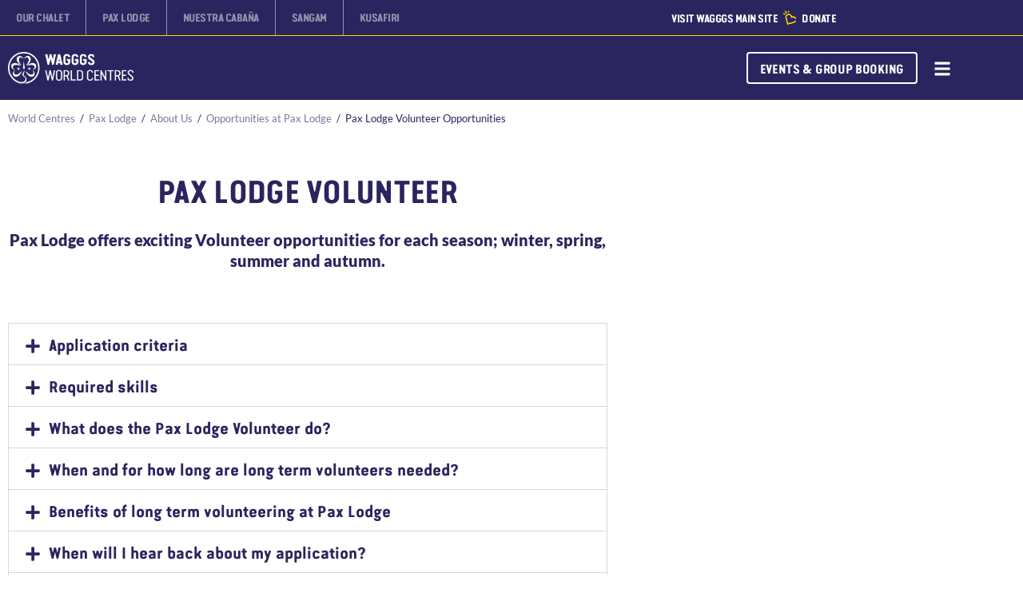

--- FILE ---
content_type: text/html; charset=UTF-8
request_url: https://worldcentres.wagggs.org/pax-lodge/about-us/opportunities/pax-lodge-volunteer-opportunities/
body_size: 40374
content:
<!doctype html>
<html dir="ltr" lang="en-GB" prefix="og: https://ogp.me/ns#">
<head><meta charset="UTF-8"><script>if(navigator.userAgent.match(/MSIE|Internet Explorer/i)||navigator.userAgent.match(/Trident\/7\..*?rv:11/i)){var href=document.location.href;if(!href.match(/[?&]nowprocket/)){if(href.indexOf("?")==-1){if(href.indexOf("#")==-1){document.location.href=href+"?nowprocket=1"}else{document.location.href=href.replace("#","?nowprocket=1#")}}else{if(href.indexOf("#")==-1){document.location.href=href+"&nowprocket=1"}else{document.location.href=href.replace("#","&nowprocket=1#")}}}}</script><script>(()=>{class RocketLazyLoadScripts{constructor(){this.v="2.0.4",this.userEvents=["keydown","keyup","mousedown","mouseup","mousemove","mouseover","mouseout","touchmove","touchstart","touchend","touchcancel","wheel","click","dblclick","input"],this.attributeEvents=["onblur","onclick","oncontextmenu","ondblclick","onfocus","onmousedown","onmouseenter","onmouseleave","onmousemove","onmouseout","onmouseover","onmouseup","onmousewheel","onscroll","onsubmit"]}async t(){this.i(),this.o(),/iP(ad|hone)/.test(navigator.userAgent)&&this.h(),this.u(),this.l(this),this.m(),this.k(this),this.p(this),this._(),await Promise.all([this.R(),this.L()]),this.lastBreath=Date.now(),this.S(this),this.P(),this.D(),this.O(),this.M(),await this.C(this.delayedScripts.normal),await this.C(this.delayedScripts.defer),await this.C(this.delayedScripts.async),await this.T(),await this.F(),await this.j(),await this.A(),window.dispatchEvent(new Event("rocket-allScriptsLoaded")),this.everythingLoaded=!0,this.lastTouchEnd&&await new Promise(t=>setTimeout(t,500-Date.now()+this.lastTouchEnd)),this.I(),this.H(),this.U(),this.W()}i(){this.CSPIssue=sessionStorage.getItem("rocketCSPIssue"),document.addEventListener("securitypolicyviolation",t=>{this.CSPIssue||"script-src-elem"!==t.violatedDirective||"data"!==t.blockedURI||(this.CSPIssue=!0,sessionStorage.setItem("rocketCSPIssue",!0))},{isRocket:!0})}o(){window.addEventListener("pageshow",t=>{this.persisted=t.persisted,this.realWindowLoadedFired=!0},{isRocket:!0}),window.addEventListener("pagehide",()=>{this.onFirstUserAction=null},{isRocket:!0})}h(){let t;function e(e){t=e}window.addEventListener("touchstart",e,{isRocket:!0}),window.addEventListener("touchend",function i(o){o.changedTouches[0]&&t.changedTouches[0]&&Math.abs(o.changedTouches[0].pageX-t.changedTouches[0].pageX)<10&&Math.abs(o.changedTouches[0].pageY-t.changedTouches[0].pageY)<10&&o.timeStamp-t.timeStamp<200&&(window.removeEventListener("touchstart",e,{isRocket:!0}),window.removeEventListener("touchend",i,{isRocket:!0}),"INPUT"===o.target.tagName&&"text"===o.target.type||(o.target.dispatchEvent(new TouchEvent("touchend",{target:o.target,bubbles:!0})),o.target.dispatchEvent(new MouseEvent("mouseover",{target:o.target,bubbles:!0})),o.target.dispatchEvent(new PointerEvent("click",{target:o.target,bubbles:!0,cancelable:!0,detail:1,clientX:o.changedTouches[0].clientX,clientY:o.changedTouches[0].clientY})),event.preventDefault()))},{isRocket:!0})}q(t){this.userActionTriggered||("mousemove"!==t.type||this.firstMousemoveIgnored?"keyup"===t.type||"mouseover"===t.type||"mouseout"===t.type||(this.userActionTriggered=!0,this.onFirstUserAction&&this.onFirstUserAction()):this.firstMousemoveIgnored=!0),"click"===t.type&&t.preventDefault(),t.stopPropagation(),t.stopImmediatePropagation(),"touchstart"===this.lastEvent&&"touchend"===t.type&&(this.lastTouchEnd=Date.now()),"click"===t.type&&(this.lastTouchEnd=0),this.lastEvent=t.type,t.composedPath&&t.composedPath()[0].getRootNode()instanceof ShadowRoot&&(t.rocketTarget=t.composedPath()[0]),this.savedUserEvents.push(t)}u(){this.savedUserEvents=[],this.userEventHandler=this.q.bind(this),this.userEvents.forEach(t=>window.addEventListener(t,this.userEventHandler,{passive:!1,isRocket:!0})),document.addEventListener("visibilitychange",this.userEventHandler,{isRocket:!0})}U(){this.userEvents.forEach(t=>window.removeEventListener(t,this.userEventHandler,{passive:!1,isRocket:!0})),document.removeEventListener("visibilitychange",this.userEventHandler,{isRocket:!0}),this.savedUserEvents.forEach(t=>{(t.rocketTarget||t.target).dispatchEvent(new window[t.constructor.name](t.type,t))})}m(){const t="return false",e=Array.from(this.attributeEvents,t=>"data-rocket-"+t),i="["+this.attributeEvents.join("],[")+"]",o="[data-rocket-"+this.attributeEvents.join("],[data-rocket-")+"]",s=(e,i,o)=>{o&&o!==t&&(e.setAttribute("data-rocket-"+i,o),e["rocket"+i]=new Function("event",o),e.setAttribute(i,t))};new MutationObserver(t=>{for(const n of t)"attributes"===n.type&&(n.attributeName.startsWith("data-rocket-")||this.everythingLoaded?n.attributeName.startsWith("data-rocket-")&&this.everythingLoaded&&this.N(n.target,n.attributeName.substring(12)):s(n.target,n.attributeName,n.target.getAttribute(n.attributeName))),"childList"===n.type&&n.addedNodes.forEach(t=>{if(t.nodeType===Node.ELEMENT_NODE)if(this.everythingLoaded)for(const i of[t,...t.querySelectorAll(o)])for(const t of i.getAttributeNames())e.includes(t)&&this.N(i,t.substring(12));else for(const e of[t,...t.querySelectorAll(i)])for(const t of e.getAttributeNames())this.attributeEvents.includes(t)&&s(e,t,e.getAttribute(t))})}).observe(document,{subtree:!0,childList:!0,attributeFilter:[...this.attributeEvents,...e]})}I(){this.attributeEvents.forEach(t=>{document.querySelectorAll("[data-rocket-"+t+"]").forEach(e=>{this.N(e,t)})})}N(t,e){const i=t.getAttribute("data-rocket-"+e);i&&(t.setAttribute(e,i),t.removeAttribute("data-rocket-"+e))}k(t){Object.defineProperty(HTMLElement.prototype,"onclick",{get(){return this.rocketonclick||null},set(e){this.rocketonclick=e,this.setAttribute(t.everythingLoaded?"onclick":"data-rocket-onclick","this.rocketonclick(event)")}})}S(t){function e(e,i){let o=e[i];e[i]=null,Object.defineProperty(e,i,{get:()=>o,set(s){t.everythingLoaded?o=s:e["rocket"+i]=o=s}})}e(document,"onreadystatechange"),e(window,"onload"),e(window,"onpageshow");try{Object.defineProperty(document,"readyState",{get:()=>t.rocketReadyState,set(e){t.rocketReadyState=e},configurable:!0}),document.readyState="loading"}catch(t){console.log("WPRocket DJE readyState conflict, bypassing")}}l(t){this.originalAddEventListener=EventTarget.prototype.addEventListener,this.originalRemoveEventListener=EventTarget.prototype.removeEventListener,this.savedEventListeners=[],EventTarget.prototype.addEventListener=function(e,i,o){o&&o.isRocket||!t.B(e,this)&&!t.userEvents.includes(e)||t.B(e,this)&&!t.userActionTriggered||e.startsWith("rocket-")||t.everythingLoaded?t.originalAddEventListener.call(this,e,i,o):(t.savedEventListeners.push({target:this,remove:!1,type:e,func:i,options:o}),"mouseenter"!==e&&"mouseleave"!==e||t.originalAddEventListener.call(this,e,t.savedUserEvents.push,o))},EventTarget.prototype.removeEventListener=function(e,i,o){o&&o.isRocket||!t.B(e,this)&&!t.userEvents.includes(e)||t.B(e,this)&&!t.userActionTriggered||e.startsWith("rocket-")||t.everythingLoaded?t.originalRemoveEventListener.call(this,e,i,o):t.savedEventListeners.push({target:this,remove:!0,type:e,func:i,options:o})}}J(t,e){this.savedEventListeners=this.savedEventListeners.filter(i=>{let o=i.type,s=i.target||window;return e!==o||t!==s||(this.B(o,s)&&(i.type="rocket-"+o),this.$(i),!1)})}H(){EventTarget.prototype.addEventListener=this.originalAddEventListener,EventTarget.prototype.removeEventListener=this.originalRemoveEventListener,this.savedEventListeners.forEach(t=>this.$(t))}$(t){t.remove?this.originalRemoveEventListener.call(t.target,t.type,t.func,t.options):this.originalAddEventListener.call(t.target,t.type,t.func,t.options)}p(t){let e;function i(e){return t.everythingLoaded?e:e.split(" ").map(t=>"load"===t||t.startsWith("load.")?"rocket-jquery-load":t).join(" ")}function o(o){function s(e){const s=o.fn[e];o.fn[e]=o.fn.init.prototype[e]=function(){return this[0]===window&&t.userActionTriggered&&("string"==typeof arguments[0]||arguments[0]instanceof String?arguments[0]=i(arguments[0]):"object"==typeof arguments[0]&&Object.keys(arguments[0]).forEach(t=>{const e=arguments[0][t];delete arguments[0][t],arguments[0][i(t)]=e})),s.apply(this,arguments),this}}if(o&&o.fn&&!t.allJQueries.includes(o)){const e={DOMContentLoaded:[],"rocket-DOMContentLoaded":[]};for(const t in e)document.addEventListener(t,()=>{e[t].forEach(t=>t())},{isRocket:!0});o.fn.ready=o.fn.init.prototype.ready=function(i){function s(){parseInt(o.fn.jquery)>2?setTimeout(()=>i.bind(document)(o)):i.bind(document)(o)}return"function"==typeof i&&(t.realDomReadyFired?!t.userActionTriggered||t.fauxDomReadyFired?s():e["rocket-DOMContentLoaded"].push(s):e.DOMContentLoaded.push(s)),o([])},s("on"),s("one"),s("off"),t.allJQueries.push(o)}e=o}t.allJQueries=[],o(window.jQuery),Object.defineProperty(window,"jQuery",{get:()=>e,set(t){o(t)}})}P(){const t=new Map;document.write=document.writeln=function(e){const i=document.currentScript,o=document.createRange(),s=i.parentElement;let n=t.get(i);void 0===n&&(n=i.nextSibling,t.set(i,n));const c=document.createDocumentFragment();o.setStart(c,0),c.appendChild(o.createContextualFragment(e)),s.insertBefore(c,n)}}async R(){return new Promise(t=>{this.userActionTriggered?t():this.onFirstUserAction=t})}async L(){return new Promise(t=>{document.addEventListener("DOMContentLoaded",()=>{this.realDomReadyFired=!0,t()},{isRocket:!0})})}async j(){return this.realWindowLoadedFired?Promise.resolve():new Promise(t=>{window.addEventListener("load",t,{isRocket:!0})})}M(){this.pendingScripts=[];this.scriptsMutationObserver=new MutationObserver(t=>{for(const e of t)e.addedNodes.forEach(t=>{"SCRIPT"!==t.tagName||t.noModule||t.isWPRocket||this.pendingScripts.push({script:t,promise:new Promise(e=>{const i=()=>{const i=this.pendingScripts.findIndex(e=>e.script===t);i>=0&&this.pendingScripts.splice(i,1),e()};t.addEventListener("load",i,{isRocket:!0}),t.addEventListener("error",i,{isRocket:!0}),setTimeout(i,1e3)})})})}),this.scriptsMutationObserver.observe(document,{childList:!0,subtree:!0})}async F(){await this.X(),this.pendingScripts.length?(await this.pendingScripts[0].promise,await this.F()):this.scriptsMutationObserver.disconnect()}D(){this.delayedScripts={normal:[],async:[],defer:[]},document.querySelectorAll("script[type$=rocketlazyloadscript]").forEach(t=>{t.hasAttribute("data-rocket-src")?t.hasAttribute("async")&&!1!==t.async?this.delayedScripts.async.push(t):t.hasAttribute("defer")&&!1!==t.defer||"module"===t.getAttribute("data-rocket-type")?this.delayedScripts.defer.push(t):this.delayedScripts.normal.push(t):this.delayedScripts.normal.push(t)})}async _(){await this.L();let t=[];document.querySelectorAll("script[type$=rocketlazyloadscript][data-rocket-src]").forEach(e=>{let i=e.getAttribute("data-rocket-src");if(i&&!i.startsWith("data:")){i.startsWith("//")&&(i=location.protocol+i);try{const o=new URL(i).origin;o!==location.origin&&t.push({src:o,crossOrigin:e.crossOrigin||"module"===e.getAttribute("data-rocket-type")})}catch(t){}}}),t=[...new Map(t.map(t=>[JSON.stringify(t),t])).values()],this.Y(t,"preconnect")}async G(t){if(await this.K(),!0!==t.noModule||!("noModule"in HTMLScriptElement.prototype))return new Promise(e=>{let i;function o(){(i||t).setAttribute("data-rocket-status","executed"),e()}try{if(navigator.userAgent.includes("Firefox/")||""===navigator.vendor||this.CSPIssue)i=document.createElement("script"),[...t.attributes].forEach(t=>{let e=t.nodeName;"type"!==e&&("data-rocket-type"===e&&(e="type"),"data-rocket-src"===e&&(e="src"),i.setAttribute(e,t.nodeValue))}),t.text&&(i.text=t.text),t.nonce&&(i.nonce=t.nonce),i.hasAttribute("src")?(i.addEventListener("load",o,{isRocket:!0}),i.addEventListener("error",()=>{i.setAttribute("data-rocket-status","failed-network"),e()},{isRocket:!0}),setTimeout(()=>{i.isConnected||e()},1)):(i.text=t.text,o()),i.isWPRocket=!0,t.parentNode.replaceChild(i,t);else{const i=t.getAttribute("data-rocket-type"),s=t.getAttribute("data-rocket-src");i?(t.type=i,t.removeAttribute("data-rocket-type")):t.removeAttribute("type"),t.addEventListener("load",o,{isRocket:!0}),t.addEventListener("error",i=>{this.CSPIssue&&i.target.src.startsWith("data:")?(console.log("WPRocket: CSP fallback activated"),t.removeAttribute("src"),this.G(t).then(e)):(t.setAttribute("data-rocket-status","failed-network"),e())},{isRocket:!0}),s?(t.fetchPriority="high",t.removeAttribute("data-rocket-src"),t.src=s):t.src="data:text/javascript;base64,"+window.btoa(unescape(encodeURIComponent(t.text)))}}catch(i){t.setAttribute("data-rocket-status","failed-transform"),e()}});t.setAttribute("data-rocket-status","skipped")}async C(t){const e=t.shift();return e?(e.isConnected&&await this.G(e),this.C(t)):Promise.resolve()}O(){this.Y([...this.delayedScripts.normal,...this.delayedScripts.defer,...this.delayedScripts.async],"preload")}Y(t,e){this.trash=this.trash||[];let i=!0;var o=document.createDocumentFragment();t.forEach(t=>{const s=t.getAttribute&&t.getAttribute("data-rocket-src")||t.src;if(s&&!s.startsWith("data:")){const n=document.createElement("link");n.href=s,n.rel=e,"preconnect"!==e&&(n.as="script",n.fetchPriority=i?"high":"low"),t.getAttribute&&"module"===t.getAttribute("data-rocket-type")&&(n.crossOrigin=!0),t.crossOrigin&&(n.crossOrigin=t.crossOrigin),t.integrity&&(n.integrity=t.integrity),t.nonce&&(n.nonce=t.nonce),o.appendChild(n),this.trash.push(n),i=!1}}),document.head.appendChild(o)}W(){this.trash.forEach(t=>t.remove())}async T(){try{document.readyState="interactive"}catch(t){}this.fauxDomReadyFired=!0;try{await this.K(),this.J(document,"readystatechange"),document.dispatchEvent(new Event("rocket-readystatechange")),await this.K(),document.rocketonreadystatechange&&document.rocketonreadystatechange(),await this.K(),this.J(document,"DOMContentLoaded"),document.dispatchEvent(new Event("rocket-DOMContentLoaded")),await this.K(),this.J(window,"DOMContentLoaded"),window.dispatchEvent(new Event("rocket-DOMContentLoaded"))}catch(t){console.error(t)}}async A(){try{document.readyState="complete"}catch(t){}try{await this.K(),this.J(document,"readystatechange"),document.dispatchEvent(new Event("rocket-readystatechange")),await this.K(),document.rocketonreadystatechange&&document.rocketonreadystatechange(),await this.K(),this.J(window,"load"),window.dispatchEvent(new Event("rocket-load")),await this.K(),window.rocketonload&&window.rocketonload(),await this.K(),this.allJQueries.forEach(t=>t(window).trigger("rocket-jquery-load")),await this.K(),this.J(window,"pageshow");const t=new Event("rocket-pageshow");t.persisted=this.persisted,window.dispatchEvent(t),await this.K(),window.rocketonpageshow&&window.rocketonpageshow({persisted:this.persisted})}catch(t){console.error(t)}}async K(){Date.now()-this.lastBreath>45&&(await this.X(),this.lastBreath=Date.now())}async X(){return document.hidden?new Promise(t=>setTimeout(t)):new Promise(t=>requestAnimationFrame(t))}B(t,e){return e===document&&"readystatechange"===t||(e===document&&"DOMContentLoaded"===t||(e===window&&"DOMContentLoaded"===t||(e===window&&"load"===t||e===window&&"pageshow"===t)))}static run(){(new RocketLazyLoadScripts).t()}}RocketLazyLoadScripts.run()})();</script>
	
		<meta name="viewport" content="width=device-width, initial-scale=1">
	<link rel="profile" href="http://gmpg.org/xfn/11">
	
		<!-- All in One SEO 4.9.3 - aioseo.com -->
	<meta name="description" content="Pax Lodge Volunteer Pax Lodge offers exciting Volunteer opportunities for each season; winter, spring, summer and autumn. Application criteria Over 18 years of ageMember of World Association of Girl Guides and Girl Scouts (WAGGGS) Fluent in English communication skills (English is the working language of Pax Lodge)All applications must be endorsed by your Member Organisation Required" />
	<meta name="robots" content="max-image-preview:large" />
	<link rel="canonical" href="https://worldcentres.wagggs.org/pax-lodge/about-us/opportunities/pax-lodge-volunteer-opportunities/" />
	<meta name="generator" content="All in One SEO (AIOSEO) 4.9.3" />
		<meta property="og:locale" content="en_GB" />
		<meta property="og:site_name" content="WAGGGS World Centres -" />
		<meta property="og:type" content="article" />
		<meta property="og:title" content="Pax Lodge Volunteer Opportunities - WAGGGS World Centres" />
		<meta property="og:description" content="Pax Lodge Volunteer Pax Lodge offers exciting Volunteer opportunities for each season; winter, spring, summer and autumn. Application criteria Over 18 years of ageMember of World Association of Girl Guides and Girl Scouts (WAGGGS) Fluent in English communication skills (English is the working language of Pax Lodge)All applications must be endorsed by your Member Organisation Required" />
		<meta property="og:url" content="https://worldcentres.wagggs.org/pax-lodge/about-us/opportunities/pax-lodge-volunteer-opportunities/" />
		<meta property="og:image" content="https://worldcentres.wagggs.org/wp-content/uploads/2022/02/wagggs-world-centre-logo-white.png" />
		<meta property="og:image:secure_url" content="https://worldcentres.wagggs.org/wp-content/uploads/2022/02/wagggs-world-centre-logo-white.png" />
		<meta property="og:image:width" content="1000" />
		<meta property="og:image:height" content="252" />
		<meta property="article:published_time" content="2022-06-25T23:39:27+00:00" />
		<meta property="article:modified_time" content="2024-12-06T10:41:52+00:00" />
		<meta name="twitter:card" content="summary_large_image" />
		<meta name="twitter:title" content="Pax Lodge Volunteer Opportunities - WAGGGS World Centres" />
		<meta name="twitter:description" content="Pax Lodge Volunteer Pax Lodge offers exciting Volunteer opportunities for each season; winter, spring, summer and autumn. Application criteria Over 18 years of ageMember of World Association of Girl Guides and Girl Scouts (WAGGGS) Fluent in English communication skills (English is the working language of Pax Lodge)All applications must be endorsed by your Member Organisation Required" />
		<meta name="twitter:image" content="https://worldcentres.wagggs.org/wp-content/uploads/2022/02/wagggs-world-centre-logo-white.png" />
		<script type="application/ld+json" class="aioseo-schema">
			{"@context":"https:\/\/schema.org","@graph":[{"@type":"BreadcrumbList","@id":"https:\/\/worldcentres.wagggs.org\/pax-lodge\/about-us\/opportunities\/pax-lodge-volunteer-opportunities\/#breadcrumblist","itemListElement":[{"@type":"ListItem","@id":"https:\/\/worldcentres.wagggs.org#listItem","position":1,"name":"Home","item":"https:\/\/worldcentres.wagggs.org","nextItem":{"@type":"ListItem","@id":"https:\/\/worldcentres.wagggs.org\/pax-lodge\/#listItem","name":"Pax Lodge"}},{"@type":"ListItem","@id":"https:\/\/worldcentres.wagggs.org\/pax-lodge\/#listItem","position":2,"name":"Pax Lodge","item":"https:\/\/worldcentres.wagggs.org\/pax-lodge\/","nextItem":{"@type":"ListItem","@id":"https:\/\/worldcentres.wagggs.org\/pax-lodge\/about-us\/#listItem","name":"About Us"},"previousItem":{"@type":"ListItem","@id":"https:\/\/worldcentres.wagggs.org#listItem","name":"Home"}},{"@type":"ListItem","@id":"https:\/\/worldcentres.wagggs.org\/pax-lodge\/about-us\/#listItem","position":3,"name":"About Us","item":"https:\/\/worldcentres.wagggs.org\/pax-lodge\/about-us\/","nextItem":{"@type":"ListItem","@id":"https:\/\/worldcentres.wagggs.org\/pax-lodge\/about-us\/opportunities\/#listItem","name":"Opportunities at Pax Lodge"},"previousItem":{"@type":"ListItem","@id":"https:\/\/worldcentres.wagggs.org\/pax-lodge\/#listItem","name":"Pax Lodge"}},{"@type":"ListItem","@id":"https:\/\/worldcentres.wagggs.org\/pax-lodge\/about-us\/opportunities\/#listItem","position":4,"name":"Opportunities at Pax Lodge","item":"https:\/\/worldcentres.wagggs.org\/pax-lodge\/about-us\/opportunities\/","nextItem":{"@type":"ListItem","@id":"https:\/\/worldcentres.wagggs.org\/pax-lodge\/about-us\/opportunities\/pax-lodge-volunteer-opportunities\/#listItem","name":"Pax Lodge Volunteer Opportunities"},"previousItem":{"@type":"ListItem","@id":"https:\/\/worldcentres.wagggs.org\/pax-lodge\/about-us\/#listItem","name":"About Us"}},{"@type":"ListItem","@id":"https:\/\/worldcentres.wagggs.org\/pax-lodge\/about-us\/opportunities\/pax-lodge-volunteer-opportunities\/#listItem","position":5,"name":"Pax Lodge Volunteer Opportunities","previousItem":{"@type":"ListItem","@id":"https:\/\/worldcentres.wagggs.org\/pax-lodge\/about-us\/opportunities\/#listItem","name":"Opportunities at Pax Lodge"}}]},{"@type":"Organization","@id":"https:\/\/worldcentres.wagggs.org\/#organization","name":"WAGGGS World Centres","url":"https:\/\/worldcentres.wagggs.org\/","logo":{"@type":"ImageObject","url":"https:\/\/worldcentres.wagggs.org\/wp-content\/uploads\/2022\/02\/wagggs-world-centre-logo-white.png","@id":"https:\/\/worldcentres.wagggs.org\/pax-lodge\/about-us\/opportunities\/pax-lodge-volunteer-opportunities\/#organizationLogo","width":1000,"height":252},"image":{"@id":"https:\/\/worldcentres.wagggs.org\/pax-lodge\/about-us\/opportunities\/pax-lodge-volunteer-opportunities\/#organizationLogo"}},{"@type":"WebPage","@id":"https:\/\/worldcentres.wagggs.org\/pax-lodge\/about-us\/opportunities\/pax-lodge-volunteer-opportunities\/#webpage","url":"https:\/\/worldcentres.wagggs.org\/pax-lodge\/about-us\/opportunities\/pax-lodge-volunteer-opportunities\/","name":"Pax Lodge Volunteer Opportunities - WAGGGS World Centres","description":"Pax Lodge Volunteer Pax Lodge offers exciting Volunteer opportunities for each season; winter, spring, summer and autumn. Application criteria Over 18 years of ageMember of World Association of Girl Guides and Girl Scouts (WAGGGS) Fluent in English communication skills (English is the working language of Pax Lodge)All applications must be endorsed by your Member Organisation Required","inLanguage":"en-GB","isPartOf":{"@id":"https:\/\/worldcentres.wagggs.org\/#website"},"breadcrumb":{"@id":"https:\/\/worldcentres.wagggs.org\/pax-lodge\/about-us\/opportunities\/pax-lodge-volunteer-opportunities\/#breadcrumblist"},"datePublished":"2022-06-26T00:39:27+01:00","dateModified":"2024-12-06T10:41:52+00:00"},{"@type":"WebSite","@id":"https:\/\/worldcentres.wagggs.org\/#website","url":"https:\/\/worldcentres.wagggs.org\/","name":"WAGGGS World Centres","inLanguage":"en-GB","publisher":{"@id":"https:\/\/worldcentres.wagggs.org\/#organization"}}]}
		</script>
		<!-- All in One SEO -->


	<!-- This site is optimized with the Yoast SEO plugin v26.7 - https://yoast.com/wordpress/plugins/seo/ -->
	<title>Pax Lodge Volunteer Opportunities - WAGGGS World Centres</title>
<link data-rocket-prefetch href="https://www.googletagmanager.com" rel="dns-prefetch"><link rel="preload" data-rocket-preload as="image" href="https://worldcentres.wagggs.org/wp-content/uploads/2022/02/wagggs-world-centre-logo-white.png" imagesrcset="https://worldcentres.wagggs.org/wp-content/uploads/2022/02/wagggs-world-centre-logo-white.png 1000w, https://worldcentres.wagggs.org/wp-content/uploads/2022/02/wagggs-world-centre-logo-white-300x76.png 300w, https://worldcentres.wagggs.org/wp-content/uploads/2022/02/wagggs-world-centre-logo-white-768x194.png 768w" imagesizes="(max-width: 1000px) 100vw, 1000px" fetchpriority="high">
	<meta name="description" content="Explore Volunteer Opportunities at Pax Lodge in London, England. Join a short or long-term volunteer group at this famous WAGGGS World Centre" />
	<link rel="canonical" href="https://worldcentres.wagggs.org/pax-lodge/about-us/opportunities/pax-lodge-volunteer-opportunities/" />
	<meta property="og:locale" content="en_GB" />
	<meta property="og:type" content="article" />
	<meta property="og:title" content="Pax Lodge Volunteer Opportunities - WAGGGS World Centres" />
	<meta property="og:description" content="Explore Volunteer Opportunities at Pax Lodge in London, England. Join a short or long-term volunteer group at this famous WAGGGS World Centre" />
	<meta property="og:url" content="https://worldcentres.wagggs.org/pax-lodge/about-us/opportunities/pax-lodge-volunteer-opportunities/" />
	<meta property="og:site_name" content="WAGGGS World Centres" />
	<meta property="article:modified_time" content="2024-12-06T10:41:52+00:00" />
	<meta name="twitter:card" content="summary_large_image" />
	<meta name="twitter:label1" content="Estimated reading time" />
	<meta name="twitter:data1" content="3 minutes" />
	<script type="application/ld+json" class="yoast-schema-graph">{"@context":"https://schema.org","@graph":[{"@type":"WebPage","@id":"https://worldcentres.wagggs.org/pax-lodge/about-us/opportunities/pax-lodge-volunteer-opportunities/","url":"https://worldcentres.wagggs.org/pax-lodge/about-us/opportunities/pax-lodge-volunteer-opportunities/","name":"Pax Lodge Volunteer Opportunities - WAGGGS World Centres","isPartOf":{"@id":"https://worldcentres.wagggs.org/#website"},"datePublished":"2022-06-25T23:39:27+00:00","dateModified":"2024-12-06T10:41:52+00:00","description":"Explore Volunteer Opportunities at Pax Lodge in London, England. Join a short or long-term volunteer group at this famous WAGGGS World Centre","breadcrumb":{"@id":"https://worldcentres.wagggs.org/pax-lodge/about-us/opportunities/pax-lodge-volunteer-opportunities/#breadcrumb"},"inLanguage":"en-GB","potentialAction":[{"@type":"ReadAction","target":["https://worldcentres.wagggs.org/pax-lodge/about-us/opportunities/pax-lodge-volunteer-opportunities/"]}]},{"@type":"BreadcrumbList","@id":"https://worldcentres.wagggs.org/pax-lodge/about-us/opportunities/pax-lodge-volunteer-opportunities/#breadcrumb","itemListElement":[{"@type":"ListItem","position":1,"name":"World Centres","item":"https://worldcentres.wagggs.org/"},{"@type":"ListItem","position":2,"name":"Pax Lodge","item":"https://worldcentres.wagggs.org/pax-lodge/"},{"@type":"ListItem","position":3,"name":"About Us","item":"https://worldcentres.wagggs.org/pax-lodge/about-us/"},{"@type":"ListItem","position":4,"name":"Opportunities at Pax Lodge","item":"https://worldcentres.wagggs.org/pax-lodge/about-us/opportunities/"},{"@type":"ListItem","position":5,"name":"Pax Lodge Volunteer Opportunities"}]},{"@type":"WebSite","@id":"https://worldcentres.wagggs.org/#website","url":"https://worldcentres.wagggs.org/","name":"WAGGGS World Centres","description":"","publisher":{"@id":"https://worldcentres.wagggs.org/#organization"},"potentialAction":[{"@type":"SearchAction","target":{"@type":"EntryPoint","urlTemplate":"https://worldcentres.wagggs.org/?s={search_term_string}"},"query-input":{"@type":"PropertyValueSpecification","valueRequired":true,"valueName":"search_term_string"}}],"inLanguage":"en-GB"},{"@type":"Organization","@id":"https://worldcentres.wagggs.org/#organization","name":"WAGGGS World Centres","url":"https://worldcentres.wagggs.org/","logo":{"@type":"ImageObject","inLanguage":"en-GB","@id":"https://worldcentres.wagggs.org/#/schema/logo/image/","url":"https://worldcentres.wagggs.org/wp-content/uploads/2022/02/wagggs-world-centre-logo-white.png","contentUrl":"https://worldcentres.wagggs.org/wp-content/uploads/2022/02/wagggs-world-centre-logo-white.png","width":1000,"height":252,"caption":"WAGGGS World Centres"},"image":{"@id":"https://worldcentres.wagggs.org/#/schema/logo/image/"}}]}</script>
	<!-- / Yoast SEO plugin. -->



<script type="rocketlazyloadscript">
dataLayer = [{"title":"Pax Lodge Volunteer Opportunities","wordcount":575,"logged_in":"false","page_id":27804,"post_date":"2022-06-26 00:39:27","post_type":"page"}];
</script>
<!-- Google Tag Manager -->
<script type="rocketlazyloadscript">(function(w,d,s,l,i){w[l]=w[l]||[];w[l].push({'gtm.start':
new Date().getTime(),event:'gtm.js'});var f=d.getElementsByTagName(s)[0],
j=d.createElement(s),dl=l!='dataLayer'?'&l='+l:'';j.async=true;j.src=
'https://www.googletagmanager.com/gtm.js?id='+i+dl;f.parentNode.insertBefore(j,f);
})(window,document,'script','dataLayer','GTM-TCXP4H');</script>
<!-- End Google Tag Manager --><link rel='dns-prefetch' href='//cdnjs.cloudflare.com' />
<link rel='dns-prefetch' href='//www.googletagmanager.com' />

<link rel="alternate" type="application/rss+xml" title="WAGGGS World Centres &raquo; Feed" href="https://worldcentres.wagggs.org/feed/" />
<link rel="alternate" type="application/rss+xml" title="WAGGGS World Centres &raquo; Comments Feed" href="https://worldcentres.wagggs.org/comments/feed/" />
<link rel="alternate" title="oEmbed (JSON)" type="application/json+oembed" href="https://worldcentres.wagggs.org/wp-json/oembed/1.0/embed?url=https%3A%2F%2Fworldcentres.wagggs.org%2Fpax-lodge%2Fabout-us%2Fopportunities%2Fpax-lodge-volunteer-opportunities%2F" />
<link rel="alternate" title="oEmbed (XML)" type="text/xml+oembed" href="https://worldcentres.wagggs.org/wp-json/oembed/1.0/embed?url=https%3A%2F%2Fworldcentres.wagggs.org%2Fpax-lodge%2Fabout-us%2Fopportunities%2Fpax-lodge-volunteer-opportunities%2F&#038;format=xml" />
		<!-- This site uses the Google Analytics by MonsterInsights plugin v9.11.1 - Using Analytics tracking - https://www.monsterinsights.com/ -->
							<script type="rocketlazyloadscript" data-rocket-src="//www.googletagmanager.com/gtag/js?id=G-30NT2LJ69Q"  data-cfasync="false" data-wpfc-render="false" async></script>
			<script type="rocketlazyloadscript" data-cfasync="false" data-wpfc-render="false">
				var mi_version = '9.11.1';
				var mi_track_user = true;
				var mi_no_track_reason = '';
								var MonsterInsightsDefaultLocations = {"page_location":"https:\/\/worldcentres.wagggs.org\/pax-lodge\/about-us\/opportunities\/pax-lodge-volunteer-opportunities\/"};
								if ( typeof MonsterInsightsPrivacyGuardFilter === 'function' ) {
					var MonsterInsightsLocations = (typeof MonsterInsightsExcludeQuery === 'object') ? MonsterInsightsPrivacyGuardFilter( MonsterInsightsExcludeQuery ) : MonsterInsightsPrivacyGuardFilter( MonsterInsightsDefaultLocations );
				} else {
					var MonsterInsightsLocations = (typeof MonsterInsightsExcludeQuery === 'object') ? MonsterInsightsExcludeQuery : MonsterInsightsDefaultLocations;
				}

								var disableStrs = [
										'ga-disable-G-30NT2LJ69Q',
									];

				/* Function to detect opted out users */
				function __gtagTrackerIsOptedOut() {
					for (var index = 0; index < disableStrs.length; index++) {
						if (document.cookie.indexOf(disableStrs[index] + '=true') > -1) {
							return true;
						}
					}

					return false;
				}

				/* Disable tracking if the opt-out cookie exists. */
				if (__gtagTrackerIsOptedOut()) {
					for (var index = 0; index < disableStrs.length; index++) {
						window[disableStrs[index]] = true;
					}
				}

				/* Opt-out function */
				function __gtagTrackerOptout() {
					for (var index = 0; index < disableStrs.length; index++) {
						document.cookie = disableStrs[index] + '=true; expires=Thu, 31 Dec 2099 23:59:59 UTC; path=/';
						window[disableStrs[index]] = true;
					}
				}

				if ('undefined' === typeof gaOptout) {
					function gaOptout() {
						__gtagTrackerOptout();
					}
				}
								window.dataLayer = window.dataLayer || [];

				window.MonsterInsightsDualTracker = {
					helpers: {},
					trackers: {},
				};
				if (mi_track_user) {
					function __gtagDataLayer() {
						dataLayer.push(arguments);
					}

					function __gtagTracker(type, name, parameters) {
						if (!parameters) {
							parameters = {};
						}

						if (parameters.send_to) {
							__gtagDataLayer.apply(null, arguments);
							return;
						}

						if (type === 'event') {
														parameters.send_to = monsterinsights_frontend.v4_id;
							var hookName = name;
							if (typeof parameters['event_category'] !== 'undefined') {
								hookName = parameters['event_category'] + ':' + name;
							}

							if (typeof MonsterInsightsDualTracker.trackers[hookName] !== 'undefined') {
								MonsterInsightsDualTracker.trackers[hookName](parameters);
							} else {
								__gtagDataLayer('event', name, parameters);
							}
							
						} else {
							__gtagDataLayer.apply(null, arguments);
						}
					}

					__gtagTracker('js', new Date());
					__gtagTracker('set', {
						'developer_id.dZGIzZG': true,
											});
					if ( MonsterInsightsLocations.page_location ) {
						__gtagTracker('set', MonsterInsightsLocations);
					}
										__gtagTracker('config', 'G-30NT2LJ69Q', {"forceSSL":"true","link_attribution":"true"} );
										window.gtag = __gtagTracker;										(function () {
						/* https://developers.google.com/analytics/devguides/collection/analyticsjs/ */
						/* ga and __gaTracker compatibility shim. */
						var noopfn = function () {
							return null;
						};
						var newtracker = function () {
							return new Tracker();
						};
						var Tracker = function () {
							return null;
						};
						var p = Tracker.prototype;
						p.get = noopfn;
						p.set = noopfn;
						p.send = function () {
							var args = Array.prototype.slice.call(arguments);
							args.unshift('send');
							__gaTracker.apply(null, args);
						};
						var __gaTracker = function () {
							var len = arguments.length;
							if (len === 0) {
								return;
							}
							var f = arguments[len - 1];
							if (typeof f !== 'object' || f === null || typeof f.hitCallback !== 'function') {
								if ('send' === arguments[0]) {
									var hitConverted, hitObject = false, action;
									if ('event' === arguments[1]) {
										if ('undefined' !== typeof arguments[3]) {
											hitObject = {
												'eventAction': arguments[3],
												'eventCategory': arguments[2],
												'eventLabel': arguments[4],
												'value': arguments[5] ? arguments[5] : 1,
											}
										}
									}
									if ('pageview' === arguments[1]) {
										if ('undefined' !== typeof arguments[2]) {
											hitObject = {
												'eventAction': 'page_view',
												'page_path': arguments[2],
											}
										}
									}
									if (typeof arguments[2] === 'object') {
										hitObject = arguments[2];
									}
									if (typeof arguments[5] === 'object') {
										Object.assign(hitObject, arguments[5]);
									}
									if ('undefined' !== typeof arguments[1].hitType) {
										hitObject = arguments[1];
										if ('pageview' === hitObject.hitType) {
											hitObject.eventAction = 'page_view';
										}
									}
									if (hitObject) {
										action = 'timing' === arguments[1].hitType ? 'timing_complete' : hitObject.eventAction;
										hitConverted = mapArgs(hitObject);
										__gtagTracker('event', action, hitConverted);
									}
								}
								return;
							}

							function mapArgs(args) {
								var arg, hit = {};
								var gaMap = {
									'eventCategory': 'event_category',
									'eventAction': 'event_action',
									'eventLabel': 'event_label',
									'eventValue': 'event_value',
									'nonInteraction': 'non_interaction',
									'timingCategory': 'event_category',
									'timingVar': 'name',
									'timingValue': 'value',
									'timingLabel': 'event_label',
									'page': 'page_path',
									'location': 'page_location',
									'title': 'page_title',
									'referrer' : 'page_referrer',
								};
								for (arg in args) {
																		if (!(!args.hasOwnProperty(arg) || !gaMap.hasOwnProperty(arg))) {
										hit[gaMap[arg]] = args[arg];
									} else {
										hit[arg] = args[arg];
									}
								}
								return hit;
							}

							try {
								f.hitCallback();
							} catch (ex) {
							}
						};
						__gaTracker.create = newtracker;
						__gaTracker.getByName = newtracker;
						__gaTracker.getAll = function () {
							return [];
						};
						__gaTracker.remove = noopfn;
						__gaTracker.loaded = true;
						window['__gaTracker'] = __gaTracker;
					})();
									} else {
										console.log("");
					(function () {
						function __gtagTracker() {
							return null;
						}

						window['__gtagTracker'] = __gtagTracker;
						window['gtag'] = __gtagTracker;
					})();
									}
			</script>
							<!-- / Google Analytics by MonsterInsights -->
		<style id='wp-img-auto-sizes-contain-inline-css'>
img:is([sizes=auto i],[sizes^="auto," i]){contain-intrinsic-size:3000px 1500px}
/*# sourceURL=wp-img-auto-sizes-contain-inline-css */
</style>
<link data-minify="1" rel='stylesheet' id='dce-dynamic-visibility-style-css' href='https://worldcentres.wagggs.org/wp-content/cache/min/1/wp-content/plugins/dynamic-visibility-for-elementor/assets/css/dynamic-visibility.css?ver=1768291084' media='all' />
<style id='wp-emoji-styles-inline-css'>

	img.wp-smiley, img.emoji {
		display: inline !important;
		border: none !important;
		box-shadow: none !important;
		height: 1em !important;
		width: 1em !important;
		margin: 0 0.07em !important;
		vertical-align: -0.1em !important;
		background: none !important;
		padding: 0 !important;
	}
/*# sourceURL=wp-emoji-styles-inline-css */
</style>
<link data-minify="1" rel='stylesheet' id='aioseo/css/src/vue/standalone/blocks/table-of-contents/global.scss-css' href='https://worldcentres.wagggs.org/wp-content/cache/min/1/wp-content/plugins/all-in-one-seo-pack/dist/Lite/assets/css/table-of-contents/global.e90f6d47.css?ver=1768291084' media='all' />
<style id='global-styles-inline-css'>
:root{--wp--preset--aspect-ratio--square: 1;--wp--preset--aspect-ratio--4-3: 4/3;--wp--preset--aspect-ratio--3-4: 3/4;--wp--preset--aspect-ratio--3-2: 3/2;--wp--preset--aspect-ratio--2-3: 2/3;--wp--preset--aspect-ratio--16-9: 16/9;--wp--preset--aspect-ratio--9-16: 9/16;--wp--preset--color--black: #000000;--wp--preset--color--cyan-bluish-gray: #abb8c3;--wp--preset--color--white: #ffffff;--wp--preset--color--pale-pink: #f78da7;--wp--preset--color--vivid-red: #cf2e2e;--wp--preset--color--luminous-vivid-orange: #ff6900;--wp--preset--color--luminous-vivid-amber: #fcb900;--wp--preset--color--light-green-cyan: #7bdcb5;--wp--preset--color--vivid-green-cyan: #00d084;--wp--preset--color--pale-cyan-blue: #8ed1fc;--wp--preset--color--vivid-cyan-blue: #0693e3;--wp--preset--color--vivid-purple: #9b51e0;--wp--preset--gradient--vivid-cyan-blue-to-vivid-purple: linear-gradient(135deg,rgb(6,147,227) 0%,rgb(155,81,224) 100%);--wp--preset--gradient--light-green-cyan-to-vivid-green-cyan: linear-gradient(135deg,rgb(122,220,180) 0%,rgb(0,208,130) 100%);--wp--preset--gradient--luminous-vivid-amber-to-luminous-vivid-orange: linear-gradient(135deg,rgb(252,185,0) 0%,rgb(255,105,0) 100%);--wp--preset--gradient--luminous-vivid-orange-to-vivid-red: linear-gradient(135deg,rgb(255,105,0) 0%,rgb(207,46,46) 100%);--wp--preset--gradient--very-light-gray-to-cyan-bluish-gray: linear-gradient(135deg,rgb(238,238,238) 0%,rgb(169,184,195) 100%);--wp--preset--gradient--cool-to-warm-spectrum: linear-gradient(135deg,rgb(74,234,220) 0%,rgb(151,120,209) 20%,rgb(207,42,186) 40%,rgb(238,44,130) 60%,rgb(251,105,98) 80%,rgb(254,248,76) 100%);--wp--preset--gradient--blush-light-purple: linear-gradient(135deg,rgb(255,206,236) 0%,rgb(152,150,240) 100%);--wp--preset--gradient--blush-bordeaux: linear-gradient(135deg,rgb(254,205,165) 0%,rgb(254,45,45) 50%,rgb(107,0,62) 100%);--wp--preset--gradient--luminous-dusk: linear-gradient(135deg,rgb(255,203,112) 0%,rgb(199,81,192) 50%,rgb(65,88,208) 100%);--wp--preset--gradient--pale-ocean: linear-gradient(135deg,rgb(255,245,203) 0%,rgb(182,227,212) 50%,rgb(51,167,181) 100%);--wp--preset--gradient--electric-grass: linear-gradient(135deg,rgb(202,248,128) 0%,rgb(113,206,126) 100%);--wp--preset--gradient--midnight: linear-gradient(135deg,rgb(2,3,129) 0%,rgb(40,116,252) 100%);--wp--preset--font-size--small: 13px;--wp--preset--font-size--medium: 20px;--wp--preset--font-size--large: 36px;--wp--preset--font-size--x-large: 42px;--wp--preset--spacing--20: 0.44rem;--wp--preset--spacing--30: 0.67rem;--wp--preset--spacing--40: 1rem;--wp--preset--spacing--50: 1.5rem;--wp--preset--spacing--60: 2.25rem;--wp--preset--spacing--70: 3.38rem;--wp--preset--spacing--80: 5.06rem;--wp--preset--shadow--natural: 6px 6px 9px rgba(0, 0, 0, 0.2);--wp--preset--shadow--deep: 12px 12px 50px rgba(0, 0, 0, 0.4);--wp--preset--shadow--sharp: 6px 6px 0px rgba(0, 0, 0, 0.2);--wp--preset--shadow--outlined: 6px 6px 0px -3px rgb(255, 255, 255), 6px 6px rgb(0, 0, 0);--wp--preset--shadow--crisp: 6px 6px 0px rgb(0, 0, 0);}:root { --wp--style--global--content-size: 800px;--wp--style--global--wide-size: 1200px; }:where(body) { margin: 0; }.wp-site-blocks > .alignleft { float: left; margin-right: 2em; }.wp-site-blocks > .alignright { float: right; margin-left: 2em; }.wp-site-blocks > .aligncenter { justify-content: center; margin-left: auto; margin-right: auto; }:where(.wp-site-blocks) > * { margin-block-start: 24px; margin-block-end: 0; }:where(.wp-site-blocks) > :first-child { margin-block-start: 0; }:where(.wp-site-blocks) > :last-child { margin-block-end: 0; }:root { --wp--style--block-gap: 24px; }:root :where(.is-layout-flow) > :first-child{margin-block-start: 0;}:root :where(.is-layout-flow) > :last-child{margin-block-end: 0;}:root :where(.is-layout-flow) > *{margin-block-start: 24px;margin-block-end: 0;}:root :where(.is-layout-constrained) > :first-child{margin-block-start: 0;}:root :where(.is-layout-constrained) > :last-child{margin-block-end: 0;}:root :where(.is-layout-constrained) > *{margin-block-start: 24px;margin-block-end: 0;}:root :where(.is-layout-flex){gap: 24px;}:root :where(.is-layout-grid){gap: 24px;}.is-layout-flow > .alignleft{float: left;margin-inline-start: 0;margin-inline-end: 2em;}.is-layout-flow > .alignright{float: right;margin-inline-start: 2em;margin-inline-end: 0;}.is-layout-flow > .aligncenter{margin-left: auto !important;margin-right: auto !important;}.is-layout-constrained > .alignleft{float: left;margin-inline-start: 0;margin-inline-end: 2em;}.is-layout-constrained > .alignright{float: right;margin-inline-start: 2em;margin-inline-end: 0;}.is-layout-constrained > .aligncenter{margin-left: auto !important;margin-right: auto !important;}.is-layout-constrained > :where(:not(.alignleft):not(.alignright):not(.alignfull)){max-width: var(--wp--style--global--content-size);margin-left: auto !important;margin-right: auto !important;}.is-layout-constrained > .alignwide{max-width: var(--wp--style--global--wide-size);}body .is-layout-flex{display: flex;}.is-layout-flex{flex-wrap: wrap;align-items: center;}.is-layout-flex > :is(*, div){margin: 0;}body .is-layout-grid{display: grid;}.is-layout-grid > :is(*, div){margin: 0;}body{padding-top: 0px;padding-right: 0px;padding-bottom: 0px;padding-left: 0px;}a:where(:not(.wp-element-button)){text-decoration: underline;}:root :where(.wp-element-button, .wp-block-button__link){background-color: #32373c;border-width: 0;color: #fff;font-family: inherit;font-size: inherit;font-style: inherit;font-weight: inherit;letter-spacing: inherit;line-height: inherit;padding-top: calc(0.667em + 2px);padding-right: calc(1.333em + 2px);padding-bottom: calc(0.667em + 2px);padding-left: calc(1.333em + 2px);text-decoration: none;text-transform: inherit;}.has-black-color{color: var(--wp--preset--color--black) !important;}.has-cyan-bluish-gray-color{color: var(--wp--preset--color--cyan-bluish-gray) !important;}.has-white-color{color: var(--wp--preset--color--white) !important;}.has-pale-pink-color{color: var(--wp--preset--color--pale-pink) !important;}.has-vivid-red-color{color: var(--wp--preset--color--vivid-red) !important;}.has-luminous-vivid-orange-color{color: var(--wp--preset--color--luminous-vivid-orange) !important;}.has-luminous-vivid-amber-color{color: var(--wp--preset--color--luminous-vivid-amber) !important;}.has-light-green-cyan-color{color: var(--wp--preset--color--light-green-cyan) !important;}.has-vivid-green-cyan-color{color: var(--wp--preset--color--vivid-green-cyan) !important;}.has-pale-cyan-blue-color{color: var(--wp--preset--color--pale-cyan-blue) !important;}.has-vivid-cyan-blue-color{color: var(--wp--preset--color--vivid-cyan-blue) !important;}.has-vivid-purple-color{color: var(--wp--preset--color--vivid-purple) !important;}.has-black-background-color{background-color: var(--wp--preset--color--black) !important;}.has-cyan-bluish-gray-background-color{background-color: var(--wp--preset--color--cyan-bluish-gray) !important;}.has-white-background-color{background-color: var(--wp--preset--color--white) !important;}.has-pale-pink-background-color{background-color: var(--wp--preset--color--pale-pink) !important;}.has-vivid-red-background-color{background-color: var(--wp--preset--color--vivid-red) !important;}.has-luminous-vivid-orange-background-color{background-color: var(--wp--preset--color--luminous-vivid-orange) !important;}.has-luminous-vivid-amber-background-color{background-color: var(--wp--preset--color--luminous-vivid-amber) !important;}.has-light-green-cyan-background-color{background-color: var(--wp--preset--color--light-green-cyan) !important;}.has-vivid-green-cyan-background-color{background-color: var(--wp--preset--color--vivid-green-cyan) !important;}.has-pale-cyan-blue-background-color{background-color: var(--wp--preset--color--pale-cyan-blue) !important;}.has-vivid-cyan-blue-background-color{background-color: var(--wp--preset--color--vivid-cyan-blue) !important;}.has-vivid-purple-background-color{background-color: var(--wp--preset--color--vivid-purple) !important;}.has-black-border-color{border-color: var(--wp--preset--color--black) !important;}.has-cyan-bluish-gray-border-color{border-color: var(--wp--preset--color--cyan-bluish-gray) !important;}.has-white-border-color{border-color: var(--wp--preset--color--white) !important;}.has-pale-pink-border-color{border-color: var(--wp--preset--color--pale-pink) !important;}.has-vivid-red-border-color{border-color: var(--wp--preset--color--vivid-red) !important;}.has-luminous-vivid-orange-border-color{border-color: var(--wp--preset--color--luminous-vivid-orange) !important;}.has-luminous-vivid-amber-border-color{border-color: var(--wp--preset--color--luminous-vivid-amber) !important;}.has-light-green-cyan-border-color{border-color: var(--wp--preset--color--light-green-cyan) !important;}.has-vivid-green-cyan-border-color{border-color: var(--wp--preset--color--vivid-green-cyan) !important;}.has-pale-cyan-blue-border-color{border-color: var(--wp--preset--color--pale-cyan-blue) !important;}.has-vivid-cyan-blue-border-color{border-color: var(--wp--preset--color--vivid-cyan-blue) !important;}.has-vivid-purple-border-color{border-color: var(--wp--preset--color--vivid-purple) !important;}.has-vivid-cyan-blue-to-vivid-purple-gradient-background{background: var(--wp--preset--gradient--vivid-cyan-blue-to-vivid-purple) !important;}.has-light-green-cyan-to-vivid-green-cyan-gradient-background{background: var(--wp--preset--gradient--light-green-cyan-to-vivid-green-cyan) !important;}.has-luminous-vivid-amber-to-luminous-vivid-orange-gradient-background{background: var(--wp--preset--gradient--luminous-vivid-amber-to-luminous-vivid-orange) !important;}.has-luminous-vivid-orange-to-vivid-red-gradient-background{background: var(--wp--preset--gradient--luminous-vivid-orange-to-vivid-red) !important;}.has-very-light-gray-to-cyan-bluish-gray-gradient-background{background: var(--wp--preset--gradient--very-light-gray-to-cyan-bluish-gray) !important;}.has-cool-to-warm-spectrum-gradient-background{background: var(--wp--preset--gradient--cool-to-warm-spectrum) !important;}.has-blush-light-purple-gradient-background{background: var(--wp--preset--gradient--blush-light-purple) !important;}.has-blush-bordeaux-gradient-background{background: var(--wp--preset--gradient--blush-bordeaux) !important;}.has-luminous-dusk-gradient-background{background: var(--wp--preset--gradient--luminous-dusk) !important;}.has-pale-ocean-gradient-background{background: var(--wp--preset--gradient--pale-ocean) !important;}.has-electric-grass-gradient-background{background: var(--wp--preset--gradient--electric-grass) !important;}.has-midnight-gradient-background{background: var(--wp--preset--gradient--midnight) !important;}.has-small-font-size{font-size: var(--wp--preset--font-size--small) !important;}.has-medium-font-size{font-size: var(--wp--preset--font-size--medium) !important;}.has-large-font-size{font-size: var(--wp--preset--font-size--large) !important;}.has-x-large-font-size{font-size: var(--wp--preset--font-size--x-large) !important;}
:root :where(.wp-block-pullquote){font-size: 1.5em;line-height: 1.6;}
/*# sourceURL=global-styles-inline-css */
</style>
<link data-minify="1" rel='stylesheet' id='bodhi-svgs-attachment-css' href='https://worldcentres.wagggs.org/wp-content/cache/min/1/wp-content/plugins/svg-support/css/svgs-attachment.css?ver=1768291084' media='all' />
<link data-minify="1" rel='stylesheet' id='wpos-slick-style-css' href='https://worldcentres.wagggs.org/wp-content/cache/min/1/wp-content/plugins/wp-slick-slider-and-image-carousel/assets/css/slick.css?ver=1768291084' media='all' />
<link data-minify="1" rel='stylesheet' id='wpsisac-public-style-css' href='https://worldcentres.wagggs.org/wp-content/cache/min/1/wp-content/plugins/wp-slick-slider-and-image-carousel/assets/css/wpsisac-public.css?ver=1768291084' media='all' />
<link rel='stylesheet' id='owlcarousel_style-css' href='https://worldcentres.wagggs.org/wp-content/themes/hello-elementor-child/assets/owl_carousel/assets/css/owl.carousel.min.css?ver=3e4583ac18126392beca6a9bc42710a5' media='all' />
<link rel='stylesheet' id='owlthemedefault_style-css' href='https://worldcentres.wagggs.org/wp-content/themes/hello-elementor-child/assets/owl_carousel/assets/css/owl.theme.default.min.css?ver=3e4583ac18126392beca6a9bc42710a5' media='all' />
<link rel='stylesheet' id='location-style-css' href='https://worldcentres.wagggs.org/wp-content/themes/hello-elementor-child/bootstrap/assets/css/bootstrap.min.css?ver=3e4583ac18126392beca6a9bc42710a5' media='all' />
<link data-minify="1" rel='stylesheet' id='hello-elementor-css' href='https://worldcentres.wagggs.org/wp-content/cache/min/1/wp-content/themes/hello-elementor/assets/css/reset.css?ver=1768291084' media='all' />
<link data-minify="1" rel='stylesheet' id='hello-elementor-theme-style-css' href='https://worldcentres.wagggs.org/wp-content/cache/min/1/wp-content/themes/hello-elementor/assets/css/theme.css?ver=1768291084' media='all' />
<link data-minify="1" rel='stylesheet' id='hello-elementor-header-footer-css' href='https://worldcentres.wagggs.org/wp-content/cache/min/1/wp-content/themes/hello-elementor/assets/css/header-footer.css?ver=1768291084' media='all' />
<link data-minify="1" rel='stylesheet' id='jet-fb-option-field-select-css' href='https://worldcentres.wagggs.org/wp-content/cache/min/1/wp-content/plugins/jetformbuilder/modules/option-field/assets/build/select.css?ver=1768291084' media='all' />
<link data-minify="1" rel='stylesheet' id='jet-fb-option-field-checkbox-css' href='https://worldcentres.wagggs.org/wp-content/cache/min/1/wp-content/plugins/jetformbuilder/modules/option-field/assets/build/checkbox.css?ver=1768291084' media='all' />
<link data-minify="1" rel='stylesheet' id='jet-fb-option-field-radio-css' href='https://worldcentres.wagggs.org/wp-content/cache/min/1/wp-content/plugins/jetformbuilder/modules/option-field/assets/build/radio.css?ver=1768291085' media='all' />
<link data-minify="1" rel='stylesheet' id='jet-fb-advanced-choices-css' href='https://worldcentres.wagggs.org/wp-content/cache/min/1/wp-content/plugins/jetformbuilder/modules/advanced-choices/assets/build/main.css?ver=1768291085' media='all' />
<link data-minify="1" rel='stylesheet' id='jet-fb-wysiwyg-css' href='https://worldcentres.wagggs.org/wp-content/cache/min/1/wp-content/plugins/jetformbuilder/modules/wysiwyg/assets/build/wysiwyg.css?ver=1768291085' media='all' />
<link data-minify="1" rel='stylesheet' id='jet-fb-switcher-css' href='https://worldcentres.wagggs.org/wp-content/cache/min/1/wp-content/plugins/jetformbuilder/modules/switcher/assets/build/switcher.css?ver=1768291085' media='all' />
<link rel='stylesheet' id='elementor-frontend-css' href='https://worldcentres.wagggs.org/wp-content/plugins/elementor/assets/css/frontend.min.css?ver=3.34.1' media='all' />
<link rel='stylesheet' id='widget-icon-list-css' href='https://worldcentres.wagggs.org/wp-content/plugins/elementor/assets/css/widget-icon-list.min.css?ver=3.34.1' media='all' />
<link rel='stylesheet' id='widget-image-css' href='https://worldcentres.wagggs.org/wp-content/plugins/elementor/assets/css/widget-image.min.css?ver=3.34.1' media='all' />
<link rel='stylesheet' id='widget-nav-menu-css' href='https://worldcentres.wagggs.org/wp-content/plugins/elementor-pro/assets/css/widget-nav-menu.min.css?ver=3.34.0' media='all' />
<link rel='stylesheet' id='e-sticky-css' href='https://worldcentres.wagggs.org/wp-content/plugins/elementor-pro/assets/css/modules/sticky.min.css?ver=3.34.0' media='all' />
<link rel='stylesheet' id='widget-heading-css' href='https://worldcentres.wagggs.org/wp-content/plugins/elementor/assets/css/widget-heading.min.css?ver=3.34.1' media='all' />
<link rel='stylesheet' id='e-animation-fadeIn-css' href='https://worldcentres.wagggs.org/wp-content/plugins/elementor/assets/lib/animations/styles/fadeIn.min.css?ver=3.34.1' media='all' />
<link rel='stylesheet' id='e-animation-fadeInLeft-css' href='https://worldcentres.wagggs.org/wp-content/plugins/elementor/assets/lib/animations/styles/fadeInLeft.min.css?ver=3.34.1' media='all' />
<link rel='stylesheet' id='e-popup-css' href='https://worldcentres.wagggs.org/wp-content/plugins/elementor-pro/assets/css/conditionals/popup.min.css?ver=3.34.0' media='all' />
<link rel='stylesheet' id='elementor-post-8-css' href='https://worldcentres.wagggs.org/wp-content/uploads/elementor/css/post-8.css?ver=1768291080' media='all' />
<link rel='stylesheet' id='stratum-widgets-style-css' href='https://worldcentres.wagggs.org/wp-content/plugins/stratum/assets/css/style.min.css?ver=1.6.2' media='all' />
<link data-minify="1" rel='stylesheet' id='font-awesome-5-all-css' href='https://worldcentres.wagggs.org/wp-content/cache/min/1/wp-content/plugins/elementor/assets/lib/font-awesome/css/all.min.css?ver=1768291085' media='all' />
<link rel='stylesheet' id='font-awesome-4-shim-css' href='https://worldcentres.wagggs.org/wp-content/plugins/elementor/assets/lib/font-awesome/css/v4-shims.min.css?ver=3.34.1' media='all' />
<link rel='stylesheet' id='widget-breadcrumbs-css' href='https://worldcentres.wagggs.org/wp-content/plugins/elementor-pro/assets/css/widget-breadcrumbs.min.css?ver=3.34.0' media='all' />
<link rel='stylesheet' id='widget-accordion-css' href='https://worldcentres.wagggs.org/wp-content/plugins/elementor/assets/css/widget-accordion.min.css?ver=3.34.1' media='all' />
<link rel='stylesheet' id='widget-spacer-css' href='https://worldcentres.wagggs.org/wp-content/plugins/elementor/assets/css/widget-spacer.min.css?ver=3.34.1' media='all' />
<link rel='stylesheet' id='widget-social-icons-css' href='https://worldcentres.wagggs.org/wp-content/plugins/elementor/assets/css/widget-social-icons.min.css?ver=3.34.1' media='all' />
<link rel='stylesheet' id='e-apple-webkit-css' href='https://worldcentres.wagggs.org/wp-content/plugins/elementor/assets/css/conditionals/apple-webkit.min.css?ver=3.34.1' media='all' />
<link rel='stylesheet' id='elementor-post-27804-css' href='https://worldcentres.wagggs.org/wp-content/uploads/elementor/css/post-27804.css?ver=1768291125' media='all' />
<link rel='stylesheet' id='elementor-post-17-css' href='https://worldcentres.wagggs.org/wp-content/uploads/elementor/css/post-17.css?ver=1768291081' media='all' />
<link rel='stylesheet' id='elementor-post-91-css' href='https://worldcentres.wagggs.org/wp-content/uploads/elementor/css/post-91.css?ver=1768291081' media='all' />
<link rel='stylesheet' id='elementor-post-2140-css' href='https://worldcentres.wagggs.org/wp-content/uploads/elementor/css/post-2140.css?ver=1768291081' media='all' />
<link data-minify="1" rel='stylesheet' id='ekit-widget-styles-css' href='https://worldcentres.wagggs.org/wp-content/cache/min/1/wp-content/plugins/elementskit-lite/widgets/init/assets/css/widget-styles.css?ver=1768291085' media='all' />
<link data-minify="1" rel='stylesheet' id='ekit-responsive-css' href='https://worldcentres.wagggs.org/wp-content/cache/min/1/wp-content/plugins/elementskit-lite/widgets/init/assets/css/responsive.css?ver=1768291085' media='all' />
<link rel='stylesheet' id='ald-styles-css' href='https://worldcentres.wagggs.org/wp-content/plugins/ajax-load-more-anything/assets/styles.min.css?ver=3.3.9' media='all' />
<link data-minify="1" rel='stylesheet' id='ecs-styles-css' href='https://worldcentres.wagggs.org/wp-content/cache/min/1/wp-content/plugins/ele-custom-skin/assets/css/ecs-style.css?ver=1768291085' media='all' />
<link rel='stylesheet' id='elementor-post-4432-css' href='https://worldcentres.wagggs.org/wp-content/uploads/elementor/css/post-4432.css?ver=1695369724' media='all' />
<link rel='stylesheet' id='elementor-post-7305-css' href='https://worldcentres.wagggs.org/wp-content/uploads/elementor/css/post-7305.css?ver=1753427325' media='all' />
<link rel='stylesheet' id='elementor-post-15539-css' href='https://worldcentres.wagggs.org/wp-content/uploads/elementor/css/post-15539.css?ver=1663918721' media='all' />
<link rel='stylesheet' id='elementor-post-15659-css' href='https://worldcentres.wagggs.org/wp-content/uploads/elementor/css/post-15659.css?ver=1649092510' media='all' />
<link rel='stylesheet' id='elementor-post-16075-css' href='https://worldcentres.wagggs.org/wp-content/uploads/elementor/css/post-16075.css?ver=1657518037' media='all' />
<link rel='stylesheet' id='elementor-post-40908-css' href='https://worldcentres.wagggs.org/wp-content/uploads/elementor/css/post-40908.css?ver=1763396637' media='all' />
<link data-minify="1" rel='stylesheet' id='chld_thm_cfg_child-css' href='https://worldcentres.wagggs.org/wp-content/cache/min/1/wp-content/themes/hello-elementor-child/style.css?ver=1768291085' media='all' />
<style id='rocket-lazyload-inline-css'>
.rll-youtube-player{position:relative;padding-bottom:56.23%;height:0;overflow:hidden;max-width:100%;}.rll-youtube-player:focus-within{outline: 2px solid currentColor;outline-offset: 5px;}.rll-youtube-player iframe{position:absolute;top:0;left:0;width:100%;height:100%;z-index:100;background:0 0}.rll-youtube-player img{bottom:0;display:block;left:0;margin:auto;max-width:100%;width:100%;position:absolute;right:0;top:0;border:none;height:auto;-webkit-transition:.4s all;-moz-transition:.4s all;transition:.4s all}.rll-youtube-player img:hover{-webkit-filter:brightness(75%)}.rll-youtube-player .play{height:100%;width:100%;left:0;top:0;position:absolute;background:url(https://worldcentres.wagggs.org/wp-content/plugins/wp-rocket/assets/img/youtube.png) no-repeat center;background-color: transparent !important;cursor:pointer;border:none;}.wp-embed-responsive .wp-has-aspect-ratio .rll-youtube-player{position:absolute;padding-bottom:0;width:100%;height:100%;top:0;bottom:0;left:0;right:0}
/*# sourceURL=rocket-lazyload-inline-css */
</style>
<link data-minify="1" rel='stylesheet' id='elementor-gf-local-lato-css' href='https://worldcentres.wagggs.org/wp-content/cache/min/1/wp-content/uploads/elementor/google-fonts/css/lato.css?ver=1768291085' media='all' />
<link data-minify="1" rel='stylesheet' id='elementor-icons-ekiticons-css' href='https://worldcentres.wagggs.org/wp-content/cache/min/1/wp-content/plugins/elementskit-lite/modules/elementskit-icon-pack/assets/css/ekiticons.css?ver=1768291085' media='all' />
<script src="https://worldcentres.wagggs.org/wp-includes/js/jquery/jquery.min.js?ver=3.7.1" id="jquery-core-js"></script>
<script type="rocketlazyloadscript" data-rocket-src="https://worldcentres.wagggs.org/wp-includes/js/jquery/jquery-migrate.min.js?ver=3.4.1" id="jquery-migrate-js" data-rocket-defer defer></script>
<script type="rocketlazyloadscript" data-minify="1" data-rocket-src="https://worldcentres.wagggs.org/wp-content/cache/min/1/wp-content/plugins/google-analytics-for-wordpress/assets/js/frontend-gtag.js?ver=1762907849" id="monsterinsights-frontend-script-js" async data-wp-strategy="async"></script>
<script data-cfasync="false" data-wpfc-render="false" id='monsterinsights-frontend-script-js-extra'>var monsterinsights_frontend = {"js_events_tracking":"true","download_extensions":"doc,pdf,ppt,zip,xls,docx,pptx,xlsx","inbound_paths":"[{\"path\":\"\\\/go\\\/\",\"label\":\"affiliate\"},{\"path\":\"\\\/recommend\\\/\",\"label\":\"affiliate\"}]","home_url":"https:\/\/worldcentres.wagggs.org","hash_tracking":"false","v4_id":"G-30NT2LJ69Q"};</script>
<script type="rocketlazyloadscript" data-rocket-src="https://worldcentres.wagggs.org/wp-content/themes/hello-elementor-child/bootstrap/assets/js/bootstrap.min.js?ver=3e4583ac18126392beca6a9bc42710a5" id="location-script-js" data-rocket-defer defer></script>
<script type="rocketlazyloadscript" data-rocket-src="https://worldcentres.wagggs.org/wp-content/themes/hello-elementor-child/bootstrap/assets/js/bootstrap.bundle.min.js?ver=3e4583ac18126392beca6a9bc42710a5" id="location_bundle-script-js" data-rocket-defer defer></script>
<script type="rocketlazyloadscript" data-minify="1" data-rocket-src="https://worldcentres.wagggs.org/wp-content/cache/min/1/ajax/libs/Swiper/5.3.6/js/swiper.min.js?ver=1762907849" id="swiper-script-js" data-rocket-defer defer></script>
<script type="rocketlazyloadscript" data-rocket-src="https://worldcentres.wagggs.org/wp-content/themes/hello-elementor-child/assets/owl_carousel/assets/js/owl.carousel.min.js?ver=3e4583ac18126392beca6a9bc42710a5" id="owlcarousel_custom-script-js" data-rocket-defer defer></script>
<script type="rocketlazyloadscript" data-minify="1" data-rocket-src="https://worldcentres.wagggs.org/wp-content/cache/min/1/wp-content/themes/hello-elementor-child/assets/owl_carousel/assets/js/owl_event.js?ver=1762907849" id="owl_event_custom-script-js" data-rocket-defer defer></script>
<script type="rocketlazyloadscript" data-rocket-src="https://worldcentres.wagggs.org/wp-content/themes/hello-elementor-child/assets/js/slick.min.js?ver=3e4583ac18126392beca6a9bc42710a5" id="slisckslider-js" data-rocket-defer defer></script>
<script type="rocketlazyloadscript" data-rocket-src="https://worldcentres.wagggs.org/wp-content/plugins/elementor/assets/lib/font-awesome/js/v4-shims.min.js?ver=3.34.1" id="font-awesome-4-shim-js" data-rocket-defer defer></script>

<!-- Google tag (gtag.js) snippet added by Site Kit -->
<!-- Google Analytics snippet added by Site Kit -->
<script type="rocketlazyloadscript" data-rocket-src="https://www.googletagmanager.com/gtag/js?id=GT-M3LZFZW6" id="google_gtagjs-js" async></script>
<script type="rocketlazyloadscript" id="google_gtagjs-js-after">
window.dataLayer = window.dataLayer || [];function gtag(){dataLayer.push(arguments);}
gtag("set","linker",{"domains":["worldcentres.wagggs.org"]});
gtag("js", new Date());
gtag("set", "developer_id.dZTNiMT", true);
gtag("config", "GT-M3LZFZW6", {"googlesitekit_post_type":"page"});
//# sourceURL=google_gtagjs-js-after
</script>
<script id="ecs_ajax_load-js-extra">
var ecs_ajax_params = {"ajaxurl":"https://worldcentres.wagggs.org/wp-admin/admin-ajax.php","posts":"{\"page\":0,\"pagename\":\"pax-lodge-volunteer-opportunities\",\"error\":\"\",\"m\":\"\",\"p\":0,\"post_parent\":\"\",\"subpost\":\"\",\"subpost_id\":\"\",\"attachment\":\"\",\"attachment_id\":0,\"name\":\"pax-lodge-volunteer-opportunities\",\"page_id\":0,\"second\":\"\",\"minute\":\"\",\"hour\":\"\",\"day\":0,\"monthnum\":0,\"year\":0,\"w\":0,\"category_name\":\"\",\"tag\":\"\",\"cat\":\"\",\"tag_id\":\"\",\"author\":\"\",\"author_name\":\"\",\"feed\":\"\",\"tb\":\"\",\"paged\":0,\"meta_key\":\"\",\"meta_value\":\"\",\"preview\":\"\",\"s\":\"\",\"sentence\":\"\",\"title\":\"\",\"fields\":\"all\",\"menu_order\":\"\",\"embed\":\"\",\"category__in\":[],\"category__not_in\":[],\"category__and\":[],\"post__in\":[],\"post__not_in\":[],\"post_name__in\":[],\"tag__in\":[],\"tag__not_in\":[],\"tag__and\":[],\"tag_slug__in\":[],\"tag_slug__and\":[],\"post_parent__in\":[],\"post_parent__not_in\":[],\"author__in\":[],\"author__not_in\":[],\"search_columns\":[],\"facetwp\":false,\"ignore_sticky_posts\":false,\"suppress_filters\":false,\"cache_results\":true,\"update_post_term_cache\":true,\"update_menu_item_cache\":false,\"lazy_load_term_meta\":true,\"update_post_meta_cache\":true,\"post_type\":\"\",\"posts_per_page\":10,\"nopaging\":false,\"comments_per_page\":\"50\",\"no_found_rows\":false,\"order\":\"DESC\"}"};
//# sourceURL=ecs_ajax_load-js-extra
</script>
<script type="rocketlazyloadscript" data-minify="1" data-rocket-src="https://worldcentres.wagggs.org/wp-content/cache/min/1/wp-content/plugins/ele-custom-skin/assets/js/ecs_ajax_pagination.js?ver=1762907849" id="ecs_ajax_load-js" data-rocket-defer defer></script>
<script type="rocketlazyloadscript" data-minify="1" data-rocket-src="https://worldcentres.wagggs.org/wp-content/cache/min/1/wp-content/plugins/ele-custom-skin/assets/js/ecs.js?ver=1762907849" id="ecs-script-js" data-rocket-defer defer></script>
<link rel="https://api.w.org/" href="https://worldcentres.wagggs.org/wp-json/" /><link rel="alternate" title="JSON" type="application/json" href="https://worldcentres.wagggs.org/wp-json/wp/v2/pages/27804" /><link rel="EditURI" type="application/rsd+xml" title="RSD" href="https://worldcentres.wagggs.org/xmlrpc.php?rsd" />

<link rel='shortlink' href='https://worldcentres.wagggs.org/?p=27804' />
<meta name="generator" content="Site Kit by Google 1.170.0" /><meta name="generator" content="Elementor 3.34.1; features: e_font_icon_svg, additional_custom_breakpoints; settings: css_print_method-external, google_font-enabled, font_display-auto">
			<style>
				.e-con.e-parent:nth-of-type(n+4):not(.e-lazyloaded):not(.e-no-lazyload),
				.e-con.e-parent:nth-of-type(n+4):not(.e-lazyloaded):not(.e-no-lazyload) * {
					background-image: none !important;
				}
				@media screen and (max-height: 1024px) {
					.e-con.e-parent:nth-of-type(n+3):not(.e-lazyloaded):not(.e-no-lazyload),
					.e-con.e-parent:nth-of-type(n+3):not(.e-lazyloaded):not(.e-no-lazyload) * {
						background-image: none !important;
					}
				}
				@media screen and (max-height: 640px) {
					.e-con.e-parent:nth-of-type(n+2):not(.e-lazyloaded):not(.e-no-lazyload),
					.e-con.e-parent:nth-of-type(n+2):not(.e-lazyloaded):not(.e-no-lazyload) * {
						background-image: none !important;
					}
				}
			</style>
			<link rel="icon" href="https://worldcentres.wagggs.org/wp-content/uploads/2022/01/cropped-wagggs-world-centres-main-32x32.png" sizes="32x32" />
<link rel="icon" href="https://worldcentres.wagggs.org/wp-content/uploads/2022/01/cropped-wagggs-world-centres-main-192x192.png" sizes="192x192" />
<link rel="apple-touch-icon" href="https://worldcentres.wagggs.org/wp-content/uploads/2022/01/cropped-wagggs-world-centres-main-180x180.png" />
<meta name="msapplication-TileImage" content="https://worldcentres.wagggs.org/wp-content/uploads/2022/01/cropped-wagggs-world-centres-main-270x270.png" />
		<style id="wp-custom-css">
			/* Notification bar */
.njt-nofi-notification-bar .njt-nofi-text {
	font-family: Segoe UI, Frutiger, Frutiger Linotype, Dejavu Sans, Helvetica Neue, Arial, sans-serif;
	font-weight: 500;	
}

.njt-nofi-notification-bar .njt-nofi-button .njt-nofi-button-text {
	padding: 6px 10px 8px 10px;
	border-radius: 0px !important;
	font-family: Segoe UI, Frutiger, Frutiger Linotype, Dejavu Sans, Helvetica Neue, Arial, sans-serif;
	font-weight: 600;	
}

.njt-nofi-notification-bar .njt-nofi-content {
	padding: 5px;
}

.gform_wrapper.gravity-theme .gfield input.small {
	width: 100% !important;
	height: 50px;
	font-size: 20px;
	padding: 15px;
	border: 1px solid #2A255E;
}

/*Gravity form extra HTML field - styling for text links*/

.gfield_html_formatted{
	color: #2A255E;
}

.gfield_html_formatted a{
	text-decoration: underline;
}

.gfield_html_formatted a:hover{
	background-color: #FFDA00;
}
.grecaptcha-badge { visibility: hidden; }		</style>
		<style type="text/css"></style><noscript><style id="rocket-lazyload-nojs-css">.rll-youtube-player, [data-lazy-src]{display:none !important;}</style></noscript>	<script type="rocketlazyloadscript" data-rocket-type="text/javascript">
		var BASE_URL = 'https://worldcentres.wagggs.org';
	</script>
<meta name="generator" content="WP Rocket 3.20.3" data-wpr-features="wpr_delay_js wpr_defer_js wpr_minify_js wpr_lazyload_images wpr_lazyload_iframes wpr_preconnect_external_domains wpr_oci wpr_minify_css wpr_cdn wpr_desktop" /></head>
<body class="wp-singular page-template-default page page-id-27804 page-child parent-pageid-5443 wp-custom-logo wp-embed-responsive wp-theme-hello-elementor wp-child-theme-hello-elementor-child eio-default hello-elementor-default elementor-default elementor-kit-8 elementor-page elementor-page-27804">

<!-- Google Tag Manager (noscript) -->
<noscript><iframe src="https://www.googletagmanager.com/ns.html?id=GTM-TCXP4H" height="0" width="0" style="display:none;visibility:hidden"></iframe></noscript>
<!-- End Google Tag Manager (noscript) -->		<header  data-elementor-type="header" data-elementor-id="17" class="elementor elementor-17 elementor-location-header" data-elementor-post-type="elementor_library">
					<section class="elementor-section elementor-top-section elementor-element elementor-element-649fe25 elementor-section-full_width elementor-section-stretched elementor-section-height-default elementor-section-height-default" data-id="649fe25" data-element_type="section" data-settings="{&quot;stretch_section&quot;:&quot;section-stretched&quot;,&quot;background_background&quot;:&quot;classic&quot;,&quot;sticky&quot;:&quot;top&quot;,&quot;sticky_effects_offset&quot;:50,&quot;sticky_on&quot;:[&quot;desktop&quot;,&quot;tablet&quot;,&quot;mobile&quot;],&quot;sticky_offset&quot;:0,&quot;sticky_anchor_link_offset&quot;:0}">
						<div  class="elementor-container elementor-column-gap-default">
					<div class="elementor-column elementor-col-100 elementor-top-column elementor-element elementor-element-f76db3a" data-id="f76db3a" data-element_type="column">
			<div class="elementor-widget-wrap elementor-element-populated">
						<section class="elementor-section elementor-inner-section elementor-element elementor-element-c2e72aa top-bar elementor-hidden-mobile elementor-section-boxed elementor-section-height-default elementor-section-height-default" data-id="c2e72aa" data-element_type="section">
						<div  class="elementor-container elementor-column-gap-no">
					<div class="elementor-column elementor-col-50 elementor-inner-column elementor-element elementor-element-f2aae55" data-id="f2aae55" data-element_type="column">
			<div class="elementor-widget-wrap elementor-element-populated">
						<div class="elementor-element elementor-element-574080e elementor-icon-list--layout-inline wags-menu elementor-list-item-link-full_width elementor-widget elementor-widget-icon-list" data-id="574080e" data-element_type="widget" data-widget_type="icon-list.default">
				<div class="elementor-widget-container">
							<ul class="elementor-icon-list-items elementor-inline-items">
							<li class="elementor-icon-list-item elementor-inline-item">
											<a href="https://worldcentres.wagggs.org/our-chalet/">

											<span class="elementor-icon-list-text">Our Chalet</span>
											</a>
									</li>
								<li class="elementor-icon-list-item elementor-inline-item">
											<a href="https://worldcentres.wagggs.org/pax-lodge/">

											<span class="elementor-icon-list-text">Pax Lodge</span>
											</a>
									</li>
								<li class="elementor-icon-list-item elementor-inline-item">
											<a href="https://worldcentres.wagggs.org/our-cabana">

											<span class="elementor-icon-list-text">Nuestra Cabaña</span>
											</a>
									</li>
								<li class="elementor-icon-list-item elementor-inline-item">
											<a href="https://worldcentres.wagggs.org/sangam/">

											<span class="elementor-icon-list-text">Sangam</span>
											</a>
									</li>
								<li class="elementor-icon-list-item elementor-inline-item">
											<a href="https://worldcentres.wagggs.org/kusafiri/">

											<span class="elementor-icon-list-text">Kusafiri</span>
											</a>
									</li>
						</ul>
						</div>
				</div>
					</div>
		</div>
				<div class="elementor-column elementor-col-50 elementor-inner-column elementor-element elementor-element-9d68ad5" data-id="9d68ad5" data-element_type="column">
			<div class="elementor-widget-wrap elementor-element-populated">
						<div class="elementor-element elementor-element-cae5025 elementor-icon-list--layout-inline elementor-align-end elementor-list-item-link-full_width elementor-widget elementor-widget-icon-list" data-id="cae5025" data-element_type="widget" data-widget_type="icon-list.default">
				<div class="elementor-widget-container">
							<ul class="elementor-icon-list-items elementor-inline-items">
							<li class="elementor-icon-list-item elementor-inline-item">
											<a href="https://www.wagggs.org/en/" target="_blank">

											<span class="elementor-icon-list-text">Visit WAGGGS Main Site</span>
											</a>
									</li>
								<li class="elementor-icon-list-item elementor-inline-item">
											<a href="https://worldcentres.wagggs.org/donate/">

												<span class="elementor-icon-list-icon">
							<svg xmlns="http://www.w3.org/2000/svg" xmlns:xlink="http://www.w3.org/1999/xlink" width="20.547" height="21.531" viewBox="0 0 20.547 21.531"><defs><clipPath id="clip-path"><rect id="Rectangle_392" data-name="Rectangle 392" width="20.547" height="21.531" fill="none" stroke="#ffda00" stroke-width="1.7"></rect></clipPath></defs><g id="Group_1155" data-name="Group 1155" transform="translate(2 2)"><g id="Group_1154" data-name="Group 1154" transform="translate(-2 -2)" clip-path="url(#clip-path)"><path id="Path_33719" data-name="Path 33719" d="M22.5,18.361a3.741,3.741,0,0,0-4.585-2.647l-.922.247-.247-.922a3.743,3.743,0,0,0-7.232,1.938l.247.922L11.7,25.13l7.231-1.937.922-.247a3.737,3.737,0,0,0,2.432-2.051" transform="translate(-4.016 -5.767)" fill="none" stroke="#ffda00" stroke-miterlimit="10" stroke-width="1.7"></path><line id="Line_139" data-name="Line 139" x1="1.596" y1="3.405" transform="translate(4.454 1.853)" fill="none" stroke="#ffda00" stroke-miterlimit="10" stroke-width="1.7"></line><line id="Line_140" data-name="Line 140" x1="2.428" y1="0.951" transform="translate(1.83 5.545)" fill="none" stroke="#ffda00" stroke-miterlimit="10" stroke-width="1.7"></line><line id="Line_141" data-name="Line 141" y1="2.068" x2="0.308" transform="translate(8.596 1.931)" fill="none" stroke="#ffda00" stroke-miterlimit="10" stroke-width="1.7"></line></g></g></svg>						</span>
										<span class="elementor-icon-list-text">Donate</span>
											</a>
									</li>
						</ul>
						</div>
				</div>
					</div>
		</div>
					</div>
		</section>
				<section class="elementor-section elementor-inner-section elementor-element elementor-element-dcdeef9 elementor-section-boxed elementor-section-height-default elementor-section-height-default" data-id="dcdeef9" data-element_type="section">
						<div  class="elementor-container elementor-column-gap-default">
					<div class="elementor-column elementor-col-50 elementor-inner-column elementor-element elementor-element-cb89e4e" data-id="cb89e4e" data-element_type="column">
			<div class="elementor-widget-wrap elementor-element-populated">
						<div class="elementor-element elementor-element-ce39eef elementor-widget-mobile__width-auto elementor-hidden-desktop elementor-hidden-tablet elementor-widget elementor-widget-image" data-id="ce39eef" data-element_type="widget" data-widget_type="image.default">
				<div class="elementor-widget-container">
																<a href="https://worldcentres.wagggs.org">
							<img fetchpriority="high" width="355" height="355" src="data:image/svg+xml,%3Csvg%20xmlns='http://www.w3.org/2000/svg'%20viewBox='0%200%20355%20355'%3E%3C/svg%3E" class="attachment-full size-full wp-image-11414" alt="" data-lazy-srcset="https://worldcentres.wagggs.org/wp-content/uploads/2021/01/wagggs-world-centre-icon-white.png 355w, https://worldcentres.wagggs.org/wp-content/uploads/2021/01/wagggs-world-centre-icon-white-300x300.png 300w, https://worldcentres.wagggs.org/wp-content/uploads/2021/01/wagggs-world-centre-icon-white-150x150.png 150w" data-lazy-sizes="(max-width: 355px) 100vw, 355px" data-lazy-src="https://worldcentres.wagggs.org/wp-content/uploads/2021/01/wagggs-world-centre-icon-white.png" /><noscript><img fetchpriority="high" width="355" height="355" src="https://worldcentres.wagggs.org/wp-content/uploads/2021/01/wagggs-world-centre-icon-white.png" class="attachment-full size-full wp-image-11414" alt="" srcset="https://worldcentres.wagggs.org/wp-content/uploads/2021/01/wagggs-world-centre-icon-white.png 355w, https://worldcentres.wagggs.org/wp-content/uploads/2021/01/wagggs-world-centre-icon-white-300x300.png 300w, https://worldcentres.wagggs.org/wp-content/uploads/2021/01/wagggs-world-centre-icon-white-150x150.png 150w" sizes="(max-width: 355px) 100vw, 355px" /></noscript>								</a>
															</div>
				</div>
				<div class="elementor-element elementor-element-9041798 elementor-widget__width-auto elementor-hidden-mobile elementor-widget elementor-widget-theme-site-logo elementor-widget-image" data-id="9041798" data-element_type="widget" data-widget_type="theme-site-logo.default">
				<div class="elementor-widget-container">
											<a href="https://worldcentres.wagggs.org">
			<img fetchpriority="high" width="1000" height="252" src="https://worldcentres.wagggs.org/wp-content/uploads/2022/02/wagggs-world-centre-logo-white.png" class="attachment-full size-full wp-image-11411" alt="" srcset="https://worldcentres.wagggs.org/wp-content/uploads/2022/02/wagggs-world-centre-logo-white.png 1000w, https://worldcentres.wagggs.org/wp-content/uploads/2022/02/wagggs-world-centre-logo-white-300x76.png 300w, https://worldcentres.wagggs.org/wp-content/uploads/2022/02/wagggs-world-centre-logo-white-768x194.png 768w" sizes="(max-width: 1000px) 100vw, 1000px" />				</a>
											</div>
				</div>
					</div>
		</div>
				<div class="elementor-column elementor-col-50 elementor-inner-column elementor-element elementor-element-420a5e5" data-id="420a5e5" data-element_type="column">
			<div class="elementor-widget-wrap elementor-element-populated">
						<div class="elementor-element elementor-element-9ae4a57 elementor-nav-menu--dropdown-none elementor-hidden-desktop elementor-hidden-tablet elementor-hidden-mobile elementor-widget elementor-widget-nav-menu" data-id="9ae4a57" data-element_type="widget" data-settings="{&quot;layout&quot;:&quot;horizontal&quot;,&quot;submenu_icon&quot;:{&quot;value&quot;:&quot;&lt;svg aria-hidden=\&quot;true\&quot; class=\&quot;e-font-icon-svg e-fas-caret-down\&quot; viewBox=\&quot;0 0 320 512\&quot; xmlns=\&quot;http:\/\/www.w3.org\/2000\/svg\&quot;&gt;&lt;path d=\&quot;M31.3 192h257.3c17.8 0 26.7 21.5 14.1 34.1L174.1 354.8c-7.8 7.8-20.5 7.8-28.3 0L17.2 226.1C4.6 213.5 13.5 192 31.3 192z\&quot;&gt;&lt;\/path&gt;&lt;\/svg&gt;&quot;,&quot;library&quot;:&quot;fa-solid&quot;}}" data-widget_type="nav-menu.default">
				<div class="elementor-widget-container">
								<nav aria-label="Menu" class="elementor-nav-menu--main elementor-nav-menu__container elementor-nav-menu--layout-horizontal e--pointer-underline e--animation-fade">
				<ul id="menu-1-9ae4a57" class="elementor-nav-menu"><li class="menu-item menu-item-type-post_type menu-item-object-page menu-item-has-children menu-item-35"><a href="https://worldcentres.wagggs.org/about/" data-ps2id-api="true" class="elementor-item">About World Centres</a>
<ul class="sub-menu elementor-nav-menu--dropdown">
	<li class="menu-item menu-item-type-custom menu-item-object-custom menu-item-34037"><a href="https://worldcentres.wagggs.org/about/#news" data-ps2id-api="true" class="elementor-sub-item elementor-item-anchor">Sign up to our Newsletter</a></li>
</ul>
</li>
<li class="menu-item menu-item-type-custom menu-item-object-custom menu-item-has-children menu-item-292"><a href="#" data-ps2id-api="true" class="elementor-item elementor-item-anchor">Our Programmes</a>
<ul class="sub-menu elementor-nav-menu--dropdown">
	<li class="menu-item menu-item-type-post_type menu-item-object-page menu-item-17350"><a href="https://worldcentres.wagggs.org/about-world-centre-programmes/" data-ps2id-api="true" class="elementor-sub-item">About World Centre Programmes</a></li>
	<li class="menu-item menu-item-type-post_type menu-item-object-page menu-item-17349"><a href="https://worldcentres.wagggs.org/events/" data-ps2id-api="true" class="elementor-sub-item">View In-person Events</a></li>
	<li class="menu-item menu-item-type-custom menu-item-object-custom menu-item-34047"><a href="https://bookings.wagggs.org/" data-ps2id-api="true" class="elementor-sub-item">View Virtual Events</a></li>
	<li class="menu-item menu-item-type-custom menu-item-object-custom menu-item-34020"><a href="https://worldcentres.wagggs.org/about-world-centre-programmes/leadership-programmes/" data-ps2id-api="true" class="elementor-sub-item">Leadership Programmes</a></li>
</ul>
</li>
<li class="menu-item menu-item-type-post_type menu-item-object-page menu-item-17347"><a href="https://worldcentres.wagggs.org/impact/" data-ps2id-api="true" class="elementor-item">Our Impact</a></li>
</ul>			</nav>
						<nav class="elementor-nav-menu--dropdown elementor-nav-menu__container" aria-hidden="true">
				<ul id="menu-2-9ae4a57" class="elementor-nav-menu"><li class="menu-item menu-item-type-post_type menu-item-object-page menu-item-has-children menu-item-35"><a href="https://worldcentres.wagggs.org/about/" data-ps2id-api="true" class="elementor-item" tabindex="-1">About World Centres</a>
<ul class="sub-menu elementor-nav-menu--dropdown">
	<li class="menu-item menu-item-type-custom menu-item-object-custom menu-item-34037"><a href="https://worldcentres.wagggs.org/about/#news" data-ps2id-api="true" class="elementor-sub-item elementor-item-anchor" tabindex="-1">Sign up to our Newsletter</a></li>
</ul>
</li>
<li class="menu-item menu-item-type-custom menu-item-object-custom menu-item-has-children menu-item-292"><a href="#" data-ps2id-api="true" class="elementor-item elementor-item-anchor" tabindex="-1">Our Programmes</a>
<ul class="sub-menu elementor-nav-menu--dropdown">
	<li class="menu-item menu-item-type-post_type menu-item-object-page menu-item-17350"><a href="https://worldcentres.wagggs.org/about-world-centre-programmes/" data-ps2id-api="true" class="elementor-sub-item" tabindex="-1">About World Centre Programmes</a></li>
	<li class="menu-item menu-item-type-post_type menu-item-object-page menu-item-17349"><a href="https://worldcentres.wagggs.org/events/" data-ps2id-api="true" class="elementor-sub-item" tabindex="-1">View In-person Events</a></li>
	<li class="menu-item menu-item-type-custom menu-item-object-custom menu-item-34047"><a href="https://bookings.wagggs.org/" data-ps2id-api="true" class="elementor-sub-item" tabindex="-1">View Virtual Events</a></li>
	<li class="menu-item menu-item-type-custom menu-item-object-custom menu-item-34020"><a href="https://worldcentres.wagggs.org/about-world-centre-programmes/leadership-programmes/" data-ps2id-api="true" class="elementor-sub-item" tabindex="-1">Leadership Programmes</a></li>
</ul>
</li>
<li class="menu-item menu-item-type-post_type menu-item-object-page menu-item-17347"><a href="https://worldcentres.wagggs.org/impact/" data-ps2id-api="true" class="elementor-item" tabindex="-1">Our Impact</a></li>
</ul>			</nav>
						</div>
				</div>
				<div class="elementor-element elementor-element-f14b742 elementor-widget__width-auto elementor-widget-mobile__width-auto btn-style t-white h-black elementor-widget elementor-widget-button" data-id="f14b742" data-element_type="widget" data-widget_type="button.default">
				<div class="elementor-widget-container">
									<div class="elementor-button-wrapper">
					<a class="elementor-button elementor-button-link elementor-size-sm" href="https://worldcentres.wagggs.org/booking-enquiry/">
						<span class="elementor-button-content-wrapper">
									<span class="elementor-button-text">Events &amp; Group Booking</span>
					</span>
					</a>
				</div>
								</div>
				</div>
				<div class="elementor-element elementor-element-b18d9ca elementor-widget__width-auto elementor-hidden-mobile elementor-view-default elementor-widget elementor-widget-icon" data-id="b18d9ca" data-element_type="widget" data-widget_type="icon.default">
				<div class="elementor-widget-container">
							<div class="elementor-icon-wrapper">
			<a class="elementor-icon" href="#elementor-action%3Aaction%3Dpopup%3Aopen%26settings%3DeyJpZCI6IjIxNDAiLCJ0b2dnbGUiOmZhbHNlfQ%3D%3D">
			<svg aria-hidden="true" class="e-font-icon-svg e-fas-bars" viewBox="0 0 448 512" xmlns="http://www.w3.org/2000/svg"><path d="M16 132h416c8.837 0 16-7.163 16-16V76c0-8.837-7.163-16-16-16H16C7.163 60 0 67.163 0 76v40c0 8.837 7.163 16 16 16zm0 160h416c8.837 0 16-7.163 16-16v-40c0-8.837-7.163-16-16-16H16c-8.837 0-16 7.163-16 16v40c0 8.837 7.163 16 16 16zm0 160h416c8.837 0 16-7.163 16-16v-40c0-8.837-7.163-16-16-16H16c-8.837 0-16 7.163-16 16v40c0 8.837 7.163 16 16 16z"></path></svg>			</a>
		</div>
						</div>
				</div>
				<div class="elementor-element elementor-element-ba90aae elementor-widget__width-auto elementor-hidden-desktop elementor-hidden-tablet menu-cross elementor-view-default elementor-widget elementor-widget-icon" data-id="ba90aae" data-element_type="widget" data-widget_type="icon.default">
				<div class="elementor-widget-container">
							<div class="elementor-icon-wrapper">
			<a class="elementor-icon" href="#elementor-action%3Aaction%3Dpopup%3Aopen%26settings%3DeyJpZCI6IjIxNDAiLCJ0b2dnbGUiOnRydWV9">
			<svg aria-hidden="true" class="e-font-icon-svg e-fas-bars" viewBox="0 0 448 512" xmlns="http://www.w3.org/2000/svg"><path d="M16 132h416c8.837 0 16-7.163 16-16V76c0-8.837-7.163-16-16-16H16C7.163 60 0 67.163 0 76v40c0 8.837 7.163 16 16 16zm0 160h416c8.837 0 16-7.163 16-16v-40c0-8.837-7.163-16-16-16H16c-8.837 0-16 7.163-16 16v40c0 8.837 7.163 16 16 16zm0 160h416c8.837 0 16-7.163 16-16v-40c0-8.837-7.163-16-16-16H16c-8.837 0-16 7.163-16 16v40c0 8.837 7.163 16 16 16z"></path></svg>			</a>
		</div>
						</div>
				</div>
					</div>
		</div>
					</div>
		</section>
					</div>
		</div>
					</div>
		</section>
				</header>
		
<main  id="content" class="site-main post-27804 page type-page status-publish hentry">

	
	<div  class="page-content">
				<div  data-elementor-type="wp-page" data-elementor-id="27804" class="elementor elementor-27804" data-elementor-post-type="page">
						<section class="elementor-section elementor-top-section elementor-element elementor-element-9a6dd03 elementor-section-boxed elementor-section-height-default elementor-section-height-default" data-id="9a6dd03" data-element_type="section" data-settings="{&quot;background_background&quot;:&quot;classic&quot;}">
						<div class="elementor-container elementor-column-gap-default">
					<div class="elementor-column elementor-col-100 elementor-top-column elementor-element elementor-element-235222e" data-id="235222e" data-element_type="column">
			<div class="elementor-widget-wrap elementor-element-populated">
						<div class="elementor-element elementor-element-9960e44 elementor-widget elementor-widget-breadcrumbs" data-id="9960e44" data-element_type="widget" data-widget_type="breadcrumbs.default">
				<div class="elementor-widget-container">
					<p id="breadcrumbs"><span><span><a href="https://worldcentres.wagggs.org/">World Centres</a></span>  /  <span><a href="https://worldcentres.wagggs.org/pax-lodge/">Pax Lodge</a></span>  /  <span><a href="https://worldcentres.wagggs.org/pax-lodge/about-us/">About Us</a></span>  /  <span><a href="https://worldcentres.wagggs.org/pax-lodge/about-us/opportunities/">Opportunities at Pax Lodge</a></span>  /  <span class="breadcrumb_last" aria-current="page">Pax Lodge Volunteer Opportunities</span></span></p>				</div>
				</div>
					</div>
		</div>
					</div>
		</section>
				<section class="elementor-section elementor-top-section elementor-element elementor-element-0ed34cc elementor-section-boxed elementor-section-height-default elementor-section-height-default" data-id="0ed34cc" data-element_type="section">
						<div class="elementor-container elementor-column-gap-default">
					<div class="elementor-column elementor-col-100 elementor-top-column elementor-element elementor-element-69f8290" data-id="69f8290" data-element_type="column">
			<div class="elementor-widget-wrap elementor-element-populated">
						<div class="elementor-element elementor-element-a113de1 elementor-widget elementor-widget-heading" data-id="a113de1" data-element_type="widget" data-widget_type="heading.default">
				<div class="elementor-widget-container">
					<h2 class="elementor-heading-title elementor-size-default">Pax Lodge Volunteer</h2>				</div>
				</div>
				<div class="elementor-element elementor-element-9b7a15d elementor-widget elementor-widget-text-editor" data-id="9b7a15d" data-element_type="widget" data-widget_type="text-editor.default">
				<div class="elementor-widget-container">
									<p><strong>Pax Lodge offers exciting Volunteer opportunities for each season; winter, spring, summer and autumn.<br /></strong></p><p> </p>								</div>
				</div>
				<div class="elementor-element elementor-element-db81fa5 elementor-widget elementor-widget-accordion" data-id="db81fa5" data-element_type="widget" data-widget_type="accordion.default">
				<div class="elementor-widget-container">
							<div class="elementor-accordion">
							<div class="elementor-accordion-item">
					<div id="elementor-tab-title-2301" class="elementor-tab-title" data-tab="1" role="button" aria-controls="elementor-tab-content-2301" aria-expanded="false">
													<span class="elementor-accordion-icon elementor-accordion-icon-left" aria-hidden="true">
															<span class="elementor-accordion-icon-closed"><svg class="e-font-icon-svg e-fas-plus" viewBox="0 0 448 512" xmlns="http://www.w3.org/2000/svg"><path d="M416 208H272V64c0-17.67-14.33-32-32-32h-32c-17.67 0-32 14.33-32 32v144H32c-17.67 0-32 14.33-32 32v32c0 17.67 14.33 32 32 32h144v144c0 17.67 14.33 32 32 32h32c17.67 0 32-14.33 32-32V304h144c17.67 0 32-14.33 32-32v-32c0-17.67-14.33-32-32-32z"></path></svg></span>
								<span class="elementor-accordion-icon-opened"><svg class="e-font-icon-svg e-fas-minus" viewBox="0 0 448 512" xmlns="http://www.w3.org/2000/svg"><path d="M416 208H32c-17.67 0-32 14.33-32 32v32c0 17.67 14.33 32 32 32h384c17.67 0 32-14.33 32-32v-32c0-17.67-14.33-32-32-32z"></path></svg></span>
														</span>
												<a class="elementor-accordion-title" tabindex="0">Application criteria </a>
					</div>
					<div id="elementor-tab-content-2301" class="elementor-tab-content elementor-clearfix" data-tab="1" role="region" aria-labelledby="elementor-tab-title-2301"><ul><li>Over 18 years of age</li><li>Member of World Association of Girl Guides and Girl Scouts (WAGGGS) </li><li>Fluent in English communication skills (English is the working language of Pax Lodge)</li><li>All applications must be endorsed by your Member Organisation</li></ul></div>
				</div>
							<div class="elementor-accordion-item">
					<div id="elementor-tab-title-2302" class="elementor-tab-title" data-tab="2" role="button" aria-controls="elementor-tab-content-2302" aria-expanded="false">
													<span class="elementor-accordion-icon elementor-accordion-icon-left" aria-hidden="true">
															<span class="elementor-accordion-icon-closed"><svg class="e-font-icon-svg e-fas-plus" viewBox="0 0 448 512" xmlns="http://www.w3.org/2000/svg"><path d="M416 208H272V64c0-17.67-14.33-32-32-32h-32c-17.67 0-32 14.33-32 32v144H32c-17.67 0-32 14.33-32 32v32c0 17.67 14.33 32 32 32h144v144c0 17.67 14.33 32 32 32h32c17.67 0 32-14.33 32-32V304h144c17.67 0 32-14.33 32-32v-32c0-17.67-14.33-32-32-32z"></path></svg></span>
								<span class="elementor-accordion-icon-opened"><svg class="e-font-icon-svg e-fas-minus" viewBox="0 0 448 512" xmlns="http://www.w3.org/2000/svg"><path d="M416 208H32c-17.67 0-32 14.33-32 32v32c0 17.67 14.33 32 32 32h384c17.67 0 32-14.33 32-32v-32c0-17.67-14.33-32-32-32z"></path></svg></span>
														</span>
												<a class="elementor-accordion-title" tabindex="0">Required skills</a>
					</div>
					<div id="elementor-tab-content-2302" class="elementor-tab-content elementor-clearfix" data-tab="2" role="region" aria-labelledby="elementor-tab-title-2302"><ul><li>Genuinely enjoys meeting and getting to know new people</li><li>Enjoys international experiences</li><li>Practical, open minded, hard-working and able to use common sense</li><li>Capable of leading groups on outdoor activities and evening programmes</li><li>Capable of taking responsibility in delivering jobs and tasks assigned to the highest standard</li><li>Patient, good team player and capable of working in an international team</li></ul></div>
				</div>
							<div class="elementor-accordion-item">
					<div id="elementor-tab-title-2303" class="elementor-tab-title" data-tab="3" role="button" aria-controls="elementor-tab-content-2303" aria-expanded="false">
													<span class="elementor-accordion-icon elementor-accordion-icon-left" aria-hidden="true">
															<span class="elementor-accordion-icon-closed"><svg class="e-font-icon-svg e-fas-plus" viewBox="0 0 448 512" xmlns="http://www.w3.org/2000/svg"><path d="M416 208H272V64c0-17.67-14.33-32-32-32h-32c-17.67 0-32 14.33-32 32v144H32c-17.67 0-32 14.33-32 32v32c0 17.67 14.33 32 32 32h144v144c0 17.67 14.33 32 32 32h32c17.67 0 32-14.33 32-32V304h144c17.67 0 32-14.33 32-32v-32c0-17.67-14.33-32-32-32z"></path></svg></span>
								<span class="elementor-accordion-icon-opened"><svg class="e-font-icon-svg e-fas-minus" viewBox="0 0 448 512" xmlns="http://www.w3.org/2000/svg"><path d="M416 208H32c-17.67 0-32 14.33-32 32v32c0 17.67 14.33 32 32 32h384c17.67 0 32-14.33 32-32v-32c0-17.67-14.33-32-32-32z"></path></svg></span>
														</span>
												<a class="elementor-accordion-title" tabindex="0">What does the Pax Lodge Volunteer do?</a>
					</div>
					<div id="elementor-tab-content-2303" class="elementor-tab-content elementor-clearfix" data-tab="3" role="region" aria-labelledby="elementor-tab-title-2303"><p>Daily tasks that keep Pax Lodge running and functioning as in any hospitality setting, that allow us to welcome guests for a comfortable stay.</p><p><strong>General tasks</strong></p><ul><li>Serve breakfast for guests.</li><li>Tidy common areas as needed throughout the day.</li><li>Conference room set up.</li><li>Serve as host for conference groups.</li><li>Lead pining and flag ceremonies.</li><li>Assisting with administration such as checking in guests, entering data and similar.</li><li>Help with programme delivery as needed.</li></ul></div>
				</div>
							<div class="elementor-accordion-item">
					<div id="elementor-tab-title-2304" class="elementor-tab-title" data-tab="4" role="button" aria-controls="elementor-tab-content-2304" aria-expanded="false">
													<span class="elementor-accordion-icon elementor-accordion-icon-left" aria-hidden="true">
															<span class="elementor-accordion-icon-closed"><svg class="e-font-icon-svg e-fas-plus" viewBox="0 0 448 512" xmlns="http://www.w3.org/2000/svg"><path d="M416 208H272V64c0-17.67-14.33-32-32-32h-32c-17.67 0-32 14.33-32 32v144H32c-17.67 0-32 14.33-32 32v32c0 17.67 14.33 32 32 32h144v144c0 17.67 14.33 32 32 32h32c17.67 0 32-14.33 32-32V304h144c17.67 0 32-14.33 32-32v-32c0-17.67-14.33-32-32-32z"></path></svg></span>
								<span class="elementor-accordion-icon-opened"><svg class="e-font-icon-svg e-fas-minus" viewBox="0 0 448 512" xmlns="http://www.w3.org/2000/svg"><path d="M416 208H32c-17.67 0-32 14.33-32 32v32c0 17.67 14.33 32 32 32h384c17.67 0 32-14.33 32-32v-32c0-17.67-14.33-32-32-32z"></path></svg></span>
														</span>
												<a class="elementor-accordion-title" tabindex="0">When and for how long are long term volunteers needed?</a>
					</div>
					<div id="elementor-tab-content-2304" class="elementor-tab-content elementor-clearfix" data-tab="4" role="region" aria-labelledby="elementor-tab-title-2304"><p>Usually Pax Lodge Volunteers are with us for 3 to 5 months.</p><p>Please note, all volunteer offers and placements are subject to the applicant obtaining and retaining the required permission (visa or permit) to enter and volunteer in the UK. </p></div>
				</div>
							<div class="elementor-accordion-item">
					<div id="elementor-tab-title-2305" class="elementor-tab-title" data-tab="5" role="button" aria-controls="elementor-tab-content-2305" aria-expanded="false">
													<span class="elementor-accordion-icon elementor-accordion-icon-left" aria-hidden="true">
															<span class="elementor-accordion-icon-closed"><svg class="e-font-icon-svg e-fas-plus" viewBox="0 0 448 512" xmlns="http://www.w3.org/2000/svg"><path d="M416 208H272V64c0-17.67-14.33-32-32-32h-32c-17.67 0-32 14.33-32 32v144H32c-17.67 0-32 14.33-32 32v32c0 17.67 14.33 32 32 32h144v144c0 17.67 14.33 32 32 32h32c17.67 0 32-14.33 32-32V304h144c17.67 0 32-14.33 32-32v-32c0-17.67-14.33-32-32-32z"></path></svg></span>
								<span class="elementor-accordion-icon-opened"><svg class="e-font-icon-svg e-fas-minus" viewBox="0 0 448 512" xmlns="http://www.w3.org/2000/svg"><path d="M416 208H32c-17.67 0-32 14.33-32 32v32c0 17.67 14.33 32 32 32h384c17.67 0 32-14.33 32-32v-32c0-17.67-14.33-32-32-32z"></path></svg></span>
														</span>
												<a class="elementor-accordion-title" tabindex="0">Benefits of long term volunteering at Pax Lodge</a>
					</div>
					<div id="elementor-tab-content-2305" class="elementor-tab-content elementor-clearfix" data-tab="5" role="region" aria-labelledby="elementor-tab-title-2305"><ul><li>Free board and lodging in staff accommodation</li><li>Learning about different cultures, customs and countries</li><li>Leadership and professional development</li><li>Learning new life skills such as work ethics, running short activities for guests, cooking, and cleaning</li><li>Experiencing living for several months in a truly international environment infused with the spirit of Guiding and Scouting</li><li>Learning new Guide and Scout games and current WAGGGS topics to share at home</li><li>Learning about self, about others, about the environment and needs of the society</li><li>Support from staff team in planning and delivering personal projects</li><li>Access to laundry and other facilities</li><li>Wireless Internet access</li><li>Nine days off per month</li><li>Living the dream in the London!</li></ul></div>
				</div>
							<div class="elementor-accordion-item">
					<div id="elementor-tab-title-2306" class="elementor-tab-title" data-tab="6" role="button" aria-controls="elementor-tab-content-2306" aria-expanded="false">
													<span class="elementor-accordion-icon elementor-accordion-icon-left" aria-hidden="true">
															<span class="elementor-accordion-icon-closed"><svg class="e-font-icon-svg e-fas-plus" viewBox="0 0 448 512" xmlns="http://www.w3.org/2000/svg"><path d="M416 208H272V64c0-17.67-14.33-32-32-32h-32c-17.67 0-32 14.33-32 32v144H32c-17.67 0-32 14.33-32 32v32c0 17.67 14.33 32 32 32h144v144c0 17.67 14.33 32 32 32h32c17.67 0 32-14.33 32-32V304h144c17.67 0 32-14.33 32-32v-32c0-17.67-14.33-32-32-32z"></path></svg></span>
								<span class="elementor-accordion-icon-opened"><svg class="e-font-icon-svg e-fas-minus" viewBox="0 0 448 512" xmlns="http://www.w3.org/2000/svg"><path d="M416 208H32c-17.67 0-32 14.33-32 32v32c0 17.67 14.33 32 32 32h384c17.67 0 32-14.33 32-32v-32c0-17.67-14.33-32-32-32z"></path></svg></span>
														</span>
												<a class="elementor-accordion-title" tabindex="0">When will I hear back about my application?</a>
					</div>
					<div id="elementor-tab-content-2306" class="elementor-tab-content elementor-clearfix" data-tab="6" role="region" aria-labelledby="elementor-tab-title-2306"><p>Our staff team aims to reply to all volunteer applications. However, due to the high volume of applications received we prioritise contacting applicants who have applied to volunteer over a time when we have a need.</p><p>Our team will be in touch with applicants about next steps after the application deadline, for the season applied for, has closed.</p></div>
				</div>
							<div class="elementor-accordion-item">
					<div id="elementor-tab-title-2307" class="elementor-tab-title" data-tab="7" role="button" aria-controls="elementor-tab-content-2307" aria-expanded="false">
													<span class="elementor-accordion-icon elementor-accordion-icon-left" aria-hidden="true">
															<span class="elementor-accordion-icon-closed"><svg class="e-font-icon-svg e-fas-plus" viewBox="0 0 448 512" xmlns="http://www.w3.org/2000/svg"><path d="M416 208H272V64c0-17.67-14.33-32-32-32h-32c-17.67 0-32 14.33-32 32v144H32c-17.67 0-32 14.33-32 32v32c0 17.67 14.33 32 32 32h144v144c0 17.67 14.33 32 32 32h32c17.67 0 32-14.33 32-32V304h144c17.67 0 32-14.33 32-32v-32c0-17.67-14.33-32-32-32z"></path></svg></span>
								<span class="elementor-accordion-icon-opened"><svg class="e-font-icon-svg e-fas-minus" viewBox="0 0 448 512" xmlns="http://www.w3.org/2000/svg"><path d="M416 208H32c-17.67 0-32 14.33-32 32v32c0 17.67 14.33 32 32 32h384c17.67 0 32-14.33 32-32v-32c0-17.67-14.33-32-32-32z"></path></svg></span>
														</span>
												<a class="elementor-accordion-title" tabindex="0">Financial Assistance</a>
					</div>
					<div id="elementor-tab-content-2307" class="elementor-tab-content elementor-clearfix" data-tab="7" role="region" aria-labelledby="elementor-tab-title-2307"><p>Pax Lodge will provide you with all meals, accommodation, use of self-service laundry facilities and wireless internet access for the duration of your stay.</p><p>If you are worried about money, you should look into financial assistance options. You will need to cover your travel costs, souvenirs &amp; things you want to do in your free time. Pax Lodge has a travel bursary fund that you can apply to for travel assistance upon your arrival in London. You may also be able to apply for assistance from your national Guide/Scout Organisation or local community organisations.</p></div>
				</div>
							<div class="elementor-accordion-item">
					<div id="elementor-tab-title-2308" class="elementor-tab-title" data-tab="8" role="button" aria-controls="elementor-tab-content-2308" aria-expanded="false">
													<span class="elementor-accordion-icon elementor-accordion-icon-left" aria-hidden="true">
															<span class="elementor-accordion-icon-closed"><svg class="e-font-icon-svg e-fas-plus" viewBox="0 0 448 512" xmlns="http://www.w3.org/2000/svg"><path d="M416 208H272V64c0-17.67-14.33-32-32-32h-32c-17.67 0-32 14.33-32 32v144H32c-17.67 0-32 14.33-32 32v32c0 17.67 14.33 32 32 32h144v144c0 17.67 14.33 32 32 32h32c17.67 0 32-14.33 32-32V304h144c17.67 0 32-14.33 32-32v-32c0-17.67-14.33-32-32-32z"></path></svg></span>
								<span class="elementor-accordion-icon-opened"><svg class="e-font-icon-svg e-fas-minus" viewBox="0 0 448 512" xmlns="http://www.w3.org/2000/svg"><path d="M416 208H32c-17.67 0-32 14.33-32 32v32c0 17.67 14.33 32 32 32h384c17.67 0 32-14.33 32-32v-32c0-17.67-14.33-32-32-32z"></path></svg></span>
														</span>
												<a class="elementor-accordion-title" tabindex="0">How do I apply?</a>
					</div>
					<div id="elementor-tab-content-2308" class="elementor-tab-content elementor-clearfix" data-tab="8" role="region" aria-labelledby="elementor-tab-title-2308"><p><strong>Please send an email to volunteers@paxlodge.wagggs.org</strong></p><p>Click the link below to join the WAGGGS volunteer pool</p></div>
				</div>
								</div>
						</div>
				</div>
				<div class="elementor-element elementor-element-3793e12 elementor-widget elementor-widget-spacer" data-id="3793e12" data-element_type="widget" data-widget_type="spacer.default">
				<div class="elementor-widget-container">
							<div class="elementor-spacer">
			<div class="elementor-spacer-inner"></div>
		</div>
						</div>
				</div>
				<div class="elementor-element elementor-element-fea0086 elementor-align-center btn-style elementor-mobile-align-justify elementor-widget elementor-widget-button" data-id="fea0086" data-element_type="widget" data-widget_type="button.default">
				<div class="elementor-widget-container">
									<div class="elementor-button-wrapper">
					<a class="elementor-button elementor-button-link elementor-size-sm" href="https://www.wagggs.org/en/what-we-do/volunteer-with-us/volunteering-opportunities/">
						<span class="elementor-button-content-wrapper">
									<span class="elementor-button-text">Join the Volunteer pool</span>
					</span>
					</a>
				</div>
								</div>
				</div>
					</div>
		</div>
					</div>
		</section>
				<section class="elementor-section elementor-top-section elementor-element elementor-element-d5cc04d elementor-section-boxed elementor-section-height-default elementor-section-height-default" data-id="d5cc04d" data-element_type="section">
						<div class="elementor-container elementor-column-gap-default">
					<div class="elementor-column elementor-col-100 elementor-top-column elementor-element elementor-element-e2d8c44" data-id="e2d8c44" data-element_type="column">
			<div class="elementor-widget-wrap elementor-element-populated">
						<div class="elementor-element elementor-element-1ef9efa elementor-widget elementor-widget-heading" data-id="1ef9efa" data-element_type="widget" data-widget_type="heading.default">
				<div class="elementor-widget-container">
					<h4 class="elementor-heading-title elementor-size-default">VOLUNTEER BLOGS</h4>				</div>
				</div>
				<div class="elementor-element elementor-element-feafbbd elementor-widget elementor-widget-text-editor" data-id="feafbbd" data-element_type="widget" data-widget_type="text-editor.default">
				<div class="elementor-widget-container">
									<p>Are you curious what volunteers in each season are doing at Pax Lodge? How does a day to day life look like? Read their stories in the Pax Lodge blog.</p>								</div>
				</div>
				<div class="elementor-element elementor-element-4ab97cf elementor-align-center btn-style elementor-mobile-align-justify elementor-widget elementor-widget-button" data-id="4ab97cf" data-element_type="widget" data-widget_type="button.default">
				<div class="elementor-widget-container">
									<div class="elementor-button-wrapper">
					<a class="elementor-button elementor-button-link elementor-size-sm" href="https://paxlodgeblogs.wordpress.com/">
						<span class="elementor-button-content-wrapper">
						<span class="elementor-button-icon">
				<i aria-hidden="true" class="icon icon-right-arrow1"></i>			</span>
									<span class="elementor-button-text">READ VOLUNTEER BLOGS</span>
					</span>
					</a>
				</div>
								</div>
				</div>
					</div>
		</div>
					</div>
		</section>
				<section class="elementor-section elementor-top-section elementor-element elementor-element-7b053d0 elementor-section-boxed elementor-section-height-default elementor-section-height-default" data-id="7b053d0" data-element_type="section">
						<div class="elementor-container elementor-column-gap-default">
					<div class="elementor-column elementor-col-100 elementor-top-column elementor-element elementor-element-ad2c982" data-id="ad2c982" data-element_type="column">
			<div class="elementor-widget-wrap elementor-element-populated">
						<div class="elementor-element elementor-element-c3b5f98 elementor-align-center btn-style elementor-mobile-align-justify elementor-widget elementor-widget-button" data-id="c3b5f98" data-element_type="widget" data-widget_type="button.default">
				<div class="elementor-widget-container">
									<div class="elementor-button-wrapper">
					<a class="elementor-button elementor-button-link elementor-size-sm" href="https://worldcentres.wagggs.org/pax-lodge/contact-us/">
						<span class="elementor-button-content-wrapper">
						<span class="elementor-button-icon">
				<i aria-hidden="true" class="icon icon-right-arrow1"></i>			</span>
									<span class="elementor-button-text">QUESTIONS?  CONTACT US</span>
					</span>
					</a>
				</div>
								</div>
				</div>
					</div>
		</div>
					</div>
		</section>
				<section class="elementor-section elementor-top-section elementor-element elementor-element-5ac6e94 elementor-section-boxed elementor-section-height-default elementor-section-height-default" data-id="5ac6e94" data-element_type="section">
						<div class="elementor-container elementor-column-gap-default">
					<div class="elementor-column elementor-col-100 elementor-top-column elementor-element elementor-element-e4af600" data-id="e4af600" data-element_type="column">
			<div class="elementor-widget-wrap elementor-element-populated">
						<div class="elementor-element elementor-element-536dfaa elementor-widget elementor-widget-heading" data-id="536dfaa" data-element_type="widget" data-widget_type="heading.default">
				<div class="elementor-widget-container">
					<h4 class="elementor-heading-title elementor-size-default">SHARE THIS PAGE</h4>				</div>
				</div>
				<div class="elementor-element elementor-element-5978c67 elementor-shape-rounded elementor-grid-0 e-grid-align-center elementor-widget elementor-widget-social-icons" data-id="5978c67" data-element_type="widget" data-widget_type="social-icons.default">
				<div class="elementor-widget-container">
							<div class="elementor-social-icons-wrapper elementor-grid" role="list">
							<span class="elementor-grid-item" role="listitem">
					<a class="elementor-icon elementor-social-icon elementor-social-icon-twitter elementor-repeater-item-d06018d" href="#" target="_blank">
						<span class="elementor-screen-only">Twitter</span>
						<svg aria-hidden="true" class="e-font-icon-svg e-fab-twitter" viewBox="0 0 512 512" xmlns="http://www.w3.org/2000/svg"><path d="M459.37 151.716c.325 4.548.325 9.097.325 13.645 0 138.72-105.583 298.558-298.558 298.558-59.452 0-114.68-17.219-161.137-47.106 8.447.974 16.568 1.299 25.34 1.299 49.055 0 94.213-16.568 130.274-44.832-46.132-.975-84.792-31.188-98.112-72.772 6.498.974 12.995 1.624 19.818 1.624 9.421 0 18.843-1.3 27.614-3.573-48.081-9.747-84.143-51.98-84.143-102.985v-1.299c13.969 7.797 30.214 12.67 47.431 13.319-28.264-18.843-46.781-51.005-46.781-87.391 0-19.492 5.197-37.36 14.294-52.954 51.655 63.675 129.3 105.258 216.365 109.807-1.624-7.797-2.599-15.918-2.599-24.04 0-57.828 46.782-104.934 104.934-104.934 30.213 0 57.502 12.67 76.67 33.137 23.715-4.548 46.456-13.32 66.599-25.34-7.798 24.366-24.366 44.833-46.132 57.827 21.117-2.273 41.584-8.122 60.426-16.243-14.292 20.791-32.161 39.308-52.628 54.253z"></path></svg>					</a>
				</span>
							<span class="elementor-grid-item" role="listitem">
					<a class="elementor-icon elementor-social-icon elementor-social-icon-facebook-f elementor-repeater-item-e089047" href="#" target="_blank">
						<span class="elementor-screen-only">Facebook-f</span>
						<svg aria-hidden="true" class="e-font-icon-svg e-fab-facebook-f" viewBox="0 0 320 512" xmlns="http://www.w3.org/2000/svg"><path d="M279.14 288l14.22-92.66h-88.91v-60.13c0-25.35 12.42-50.06 52.24-50.06h40.42V6.26S260.43 0 225.36 0c-73.22 0-121.08 44.38-121.08 124.72v70.62H22.89V288h81.39v224h100.17V288z"></path></svg>					</a>
				</span>
							<span class="elementor-grid-item" role="listitem">
					<a class="elementor-icon elementor-social-icon elementor-social-icon-whatsapp elementor-repeater-item-c808e94" href="#" target="_blank">
						<span class="elementor-screen-only">Whatsapp</span>
						<svg aria-hidden="true" class="e-font-icon-svg e-fab-whatsapp" viewBox="0 0 448 512" xmlns="http://www.w3.org/2000/svg"><path d="M380.9 97.1C339 55.1 283.2 32 223.9 32c-122.4 0-222 99.6-222 222 0 39.1 10.2 77.3 29.6 111L0 480l117.7-30.9c32.4 17.7 68.9 27 106.1 27h.1c122.3 0 224.1-99.6 224.1-222 0-59.3-25.2-115-67.1-157zm-157 341.6c-33.2 0-65.7-8.9-94-25.7l-6.7-4-69.8 18.3L72 359.2l-4.4-7c-18.5-29.4-28.2-63.3-28.2-98.2 0-101.7 82.8-184.5 184.6-184.5 49.3 0 95.6 19.2 130.4 54.1 34.8 34.9 56.2 81.2 56.1 130.5 0 101.8-84.9 184.6-186.6 184.6zm101.2-138.2c-5.5-2.8-32.8-16.2-37.9-18-5.1-1.9-8.8-2.8-12.5 2.8-3.7 5.6-14.3 18-17.6 21.8-3.2 3.7-6.5 4.2-12 1.4-32.6-16.3-54-29.1-75.5-66-5.7-9.8 5.7-9.1 16.3-30.3 1.8-3.7.9-6.9-.5-9.7-1.4-2.8-12.5-30.1-17.1-41.2-4.5-10.8-9.1-9.3-12.5-9.5-3.2-.2-6.9-.2-10.6-.2-3.7 0-9.7 1.4-14.8 6.9-5.1 5.6-19.4 19-19.4 46.3 0 27.3 19.9 53.7 22.6 57.4 2.8 3.7 39.1 59.7 94.8 83.8 35.2 15.2 49 16.5 66.6 13.9 10.7-1.6 32.8-13.4 37.4-26.4 4.6-13 4.6-24.1 3.2-26.4-1.3-2.5-5-3.9-10.5-6.6z"></path></svg>					</a>
				</span>
							<span class="elementor-grid-item" role="listitem">
					<a class="elementor-icon elementor-social-icon elementor-social-icon-icon-link elementor-repeater-item-70a11e6" href="#" target="_blank">
						<span class="elementor-screen-only">Icon-link</span>
						<i aria-hidden="true" class="icon icon-link"></i>					</a>
				</span>
					</div>
						</div>
				</div>
					</div>
		</div>
					</div>
		</section>
				</div>
		
		
			</div>

	
</main>

			<footer data-elementor-type="footer" data-elementor-id="91" class="elementor elementor-91 elementor-location-footer" data-elementor-post-type="elementor_library">
					<section class="elementor-section elementor-top-section elementor-element elementor-element-078fde9 elementor-section-boxed elementor-section-height-default elementor-section-height-default" data-id="078fde9" data-element_type="section" data-settings="{&quot;background_background&quot;:&quot;classic&quot;}">
						<div class="elementor-container elementor-column-gap-default">
					<div class="elementor-column elementor-col-100 elementor-top-column elementor-element elementor-element-84c8ba3" data-id="84c8ba3" data-element_type="column">
			<div class="elementor-widget-wrap elementor-element-populated">
						<section class="elementor-section elementor-inner-section elementor-element elementor-element-f99854e elementor-section-boxed elementor-section-height-default elementor-section-height-default" data-id="f99854e" data-element_type="section">
						<div class="elementor-container elementor-column-gap-default">
					<div class="elementor-column elementor-col-25 elementor-inner-column elementor-element elementor-element-e4e0a71" data-id="e4e0a71" data-element_type="column">
			<div class="elementor-widget-wrap elementor-element-populated">
						<div class="elementor-element elementor-element-a5fa33c elementor-widget__width-auto elementor-widget elementor-widget-image" data-id="a5fa33c" data-element_type="widget" data-widget_type="image.default">
				<div class="elementor-widget-container">
																<a href="https://worldcentres.wagggs.org">
							<img width="1000" height="252" src="https://worldcentres.wagggs.org/wp-content/uploads/2022/02/wagggs-world-centre-logo-white.png" class="attachment-full size-full wp-image-11411" alt="" srcset="https://worldcentres.wagggs.org/wp-content/uploads/2022/02/wagggs-world-centre-logo-white.png 1000w, https://worldcentres.wagggs.org/wp-content/uploads/2022/02/wagggs-world-centre-logo-white-300x76.png 300w, https://worldcentres.wagggs.org/wp-content/uploads/2022/02/wagggs-world-centre-logo-white-768x194.png 768w" sizes="(max-width: 1000px) 100vw, 1000px" />								</a>
															</div>
				</div>
					</div>
		</div>
				<div class="elementor-column elementor-col-25 elementor-inner-column elementor-element elementor-element-35d41a0" data-id="35d41a0" data-element_type="column">
			<div class="elementor-widget-wrap">
							</div>
		</div>
				<div class="elementor-column elementor-col-25 elementor-inner-column elementor-element elementor-element-a438bbf" data-id="a438bbf" data-element_type="column">
			<div class="elementor-widget-wrap elementor-element-populated">
						<div class="elementor-element elementor-element-ca80924 elementor-widget elementor-widget-heading" data-id="ca80924" data-element_type="widget" data-widget_type="heading.default">
				<div class="elementor-widget-container">
					<div class="elementor-heading-title elementor-size-default">World Centres</div>				</div>
				</div>
				<div class="elementor-element elementor-element-cdc18a0 elementor-icon-list--layout-traditional elementor-list-item-link-full_width elementor-widget elementor-widget-icon-list" data-id="cdc18a0" data-element_type="widget" data-widget_type="icon-list.default">
				<div class="elementor-widget-container">
							<ul class="elementor-icon-list-items">
							<li class="elementor-icon-list-item">
											<a href="https://worldcentres.wagggs.org/our-chalet/">

											<span class="elementor-icon-list-text">Our Chalet, Switzerland</span>
											</a>
									</li>
								<li class="elementor-icon-list-item">
											<a href="https://worldcentres.wagggs.org/pax-lodge/">

											<span class="elementor-icon-list-text">Pax Lodge, UK</span>
											</a>
									</li>
								<li class="elementor-icon-list-item">
											<a href="https://worldcentres.wagggs.org/sangam/">

											<span class="elementor-icon-list-text">Sangam, India</span>
											</a>
									</li>
								<li class="elementor-icon-list-item">
											<a href="https://worldcentres.wagggs.org/kusafiri/">

											<span class="elementor-icon-list-text">Kusafiri, across Africa</span>
											</a>
									</li>
								<li class="elementor-icon-list-item">
											<a href="https://worldcentres.wagggs.org/our-cabana/">

											<span class="elementor-icon-list-text">Nuestra Cabaña, Mexico</span>
											</a>
									</li>
						</ul>
						</div>
				</div>
					</div>
		</div>
				<div class="elementor-column elementor-col-25 elementor-inner-column elementor-element elementor-element-968a68c" data-id="968a68c" data-element_type="column">
			<div class="elementor-widget-wrap elementor-element-populated">
						<div class="elementor-element elementor-element-4946236 elementor-widget elementor-widget-heading" data-id="4946236" data-element_type="widget" data-widget_type="heading.default">
				<div class="elementor-widget-container">
					<div class="elementor-heading-title elementor-size-default">Other World Association of girl guides and girl scouts SITES</div>				</div>
				</div>
				<div class="elementor-element elementor-element-0c9585a elementor-icon-list--layout-traditional elementor-list-item-link-full_width elementor-widget elementor-widget-icon-list" data-id="0c9585a" data-element_type="widget" data-widget_type="icon-list.default">
				<div class="elementor-widget-container">
							<ul class="elementor-icon-list-items">
							<li class="elementor-icon-list-item">
											<a href="https://www.wagggs.org/" target="_blank">

											<span class="elementor-icon-list-text">WAGGGS Main Site</span>
											</a>
									</li>
								<li class="elementor-icon-list-item">
											<a href="https://www.wagggs-shop.org/en/products/world-centre" target="_blank">

											<span class="elementor-icon-list-text">WAGGGS Shop</span>
											</a>
									</li>
						</ul>
						</div>
				</div>
					</div>
		</div>
					</div>
		</section>
					</div>
		</div>
					</div>
		</section>
				<section class="elementor-section elementor-top-section elementor-element elementor-element-97eae12 elementor-section-boxed elementor-section-height-default elementor-section-height-default" data-id="97eae12" data-element_type="section" data-settings="{&quot;background_background&quot;:&quot;classic&quot;}">
						<div class="elementor-container elementor-column-gap-default">
					<div class="elementor-column elementor-col-100 elementor-top-column elementor-element elementor-element-f76a136" data-id="f76a136" data-element_type="column">
			<div class="elementor-widget-wrap elementor-element-populated">
						<section class="elementor-section elementor-inner-section elementor-element elementor-element-c7af934 elementor-section-boxed elementor-section-height-default elementor-section-height-default" data-id="c7af934" data-element_type="section">
						<div class="elementor-container elementor-column-gap-default">
					<div class="elementor-column elementor-col-50 elementor-inner-column elementor-element elementor-element-44f16e6" data-id="44f16e6" data-element_type="column">
			<div class="elementor-widget-wrap elementor-element-populated">
						<div class="elementor-element elementor-element-7788ba2 elementor-widget__width-auto elementor-widget elementor-widget-heading" data-id="7788ba2" data-element_type="widget" data-widget_type="heading.default">
				<div class="elementor-widget-container">
					<h2 class="elementor-heading-title elementor-size-default">© 2021-2026 &nbsp;&nbsp;&nbsp;&nbsp;Registered Charity No. 1159255 (England &amp; Wales)</h2>				</div>
				</div>
				<div class="elementor-element elementor-element-420fe33 elementor-widget__width-auto elementor-widget elementor-widget-heading" data-id="420fe33" data-element_type="widget" data-widget_type="heading.default">
				<div class="elementor-widget-container">
					<h2 class="elementor-heading-title elementor-size-default">|</h2>				</div>
				</div>
				<div class="elementor-element elementor-element-02ce25e elementor-widget__width-auto elementor-widget elementor-widget-heading" data-id="02ce25e" data-element_type="widget" data-widget_type="heading.default">
				<div class="elementor-widget-container">
					<h2 class="elementor-heading-title elementor-size-default"><a href="https://worldcentres.wagggs.org/privacy-and-cookies/">Privacy &amp; Cookies</a></h2>				</div>
				</div>
				<div class="elementor-element elementor-element-8b42f4a elementor-widget__width-auto elementor-widget elementor-widget-heading" data-id="8b42f4a" data-element_type="widget" data-widget_type="heading.default">
				<div class="elementor-widget-container">
					<h2 class="elementor-heading-title elementor-size-default">|</h2>				</div>
				</div>
				<div class="elementor-element elementor-element-1ac8db6 elementor-widget__width-auto elementor-widget elementor-widget-heading" data-id="1ac8db6" data-element_type="widget" data-widget_type="heading.default">
				<div class="elementor-widget-container">
					<h2 class="elementor-heading-title elementor-size-default"><a href="https://worldcentres.wagggs.org/terms-conditions/%20">Terms &amp; Conditions</a></h2>				</div>
				</div>
				<div class="elementor-element elementor-element-4bc5f12 elementor-widget__width-auto elementor-widget elementor-widget-heading" data-id="4bc5f12" data-element_type="widget" data-widget_type="heading.default">
				<div class="elementor-widget-container">
					<h2 class="elementor-heading-title elementor-size-default">|</h2>				</div>
				</div>
				<div class="elementor-element elementor-element-f79b837 elementor-widget__width-auto elementor-widget elementor-widget-heading" data-id="f79b837" data-element_type="widget" data-widget_type="heading.default">
				<div class="elementor-widget-container">
					<h2 class="elementor-heading-title elementor-size-default"><a href="https://worldcentres.wagggs.org/booking-terms-conditions/">Booking Terms &amp; Conditions  </a></h2>				</div>
				</div>
				<div class="elementor-element elementor-element-e94b078 elementor-widget__width-auto elementor-widget elementor-widget-heading" data-id="e94b078" data-element_type="widget" data-widget_type="heading.default">
				<div class="elementor-widget-container">
					<h2 class="elementor-heading-title elementor-size-default">|</h2>				</div>
				</div>
				<div class="elementor-element elementor-element-d83097c elementor-widget__width-auto elementor-widget elementor-widget-heading" data-id="d83097c" data-element_type="widget" data-widget_type="heading.default">
				<div class="elementor-widget-container">
					<h2 class="elementor-heading-title elementor-size-default"><a href="https://worldcentres.wagggs.org/wp-content/uploads/2026/01/edited_Guest-Complaint-flow-chart.pdf">COMPLAINTS PROCEDURE</a></h2>				</div>
				</div>
					</div>
		</div>
				<div class="elementor-column elementor-col-50 elementor-inner-column elementor-element elementor-element-b7b59b7" data-id="b7b59b7" data-element_type="column">
			<div class="elementor-widget-wrap elementor-element-populated">
						<div class="elementor-element elementor-element-cce5fbf elementor-widget__width-auto elementor-widget elementor-widget-heading" data-id="cce5fbf" data-element_type="widget" data-widget_type="heading.default">
				<div class="elementor-widget-container">
					<h2 class="elementor-heading-title elementor-size-default">Powered by</h2>				</div>
				</div>
				<div class="elementor-element elementor-element-495a6ad elementor-widget__width-auto elementor-widget elementor-widget-heading" data-id="495a6ad" data-element_type="widget" data-widget_type="heading.default">
				<div class="elementor-widget-container">
					<h2 class="elementor-heading-title elementor-size-default"><a target="_blank" href="http://admiral.digital/" rel="noopener" class="underline">
a.d</a></h2>				</div>
				</div>
					</div>
		</div>
					</div>
		</section>
					</div>
		</div>
					</div>
		</section>
				</footer>
		
<script type="speculationrules">
{"prefetch":[{"source":"document","where":{"and":[{"href_matches":"/*"},{"not":{"href_matches":["/wp-*.php","/wp-admin/*","/wp-content/uploads/*","/wp-content/*","/wp-content/plugins/*","/wp-content/themes/hello-elementor-child/*","/wp-content/themes/hello-elementor/*","/*\\?(.+)"]}},{"not":{"selector_matches":"a[rel~=\"nofollow\"]"}},{"not":{"selector_matches":".no-prefetch, .no-prefetch a"}}]},"eagerness":"conservative"}]}
</script>
	<div  class="ald_laser_loader">
		<div  class="ald_loader_progress"></div>
	</div>
	   <script type="rocketlazyloadscript" data-rocket-type="text/javascript">
    jQuery(document).ready(function() {

    jQuery("#show-less-booking-sum").hide();

    jQuery("#show-more-booking-sum").click(function(){
     // jQuery("#main-booking-summary").css({"display": "none"});},
      // function(){jQuery("#main-booking-summary").css({"display": "hide"};
       jQuery("#main-booking-summary").show();
       jQuery("#show-more-booking-sum").hide();
       jQuery("#show-less-booking-sum").show();
     });

     jQuery("#show-less-booking-sum").click(function(){
       jQuery("#main-booking-summary").hide();
       jQuery("#show-less-booking-sum").hide();
       jQuery("#show-more-booking-sum").show();
     });

    });
   </script>
      <script type="text/javascript">

    jQuery( document ).ready(function($) {
    setTimeout(function(){

    //Start of World Centre Dropdown
    var facet_world_centre =  $("div.facetwp-facet-world_center option:first").text();
    $("div.facetwp-facet-world_center option:first").text(facet_world_centre + " (302)");
    //End of World Centre Dropdown

    //Start of Event themes
    var facet_event_themes =  $("div.facetwp-facet-event_theme option:first").text();
    $("div.facetwp-facet-event_theme option:first").text(facet_event_themes + " (302)");
    //End of Event Themes

    //Start of year published of events
    var facet_event_year_published =  $("div.facetwp-facet-year_published option:first").text();
    $("div.facetwp-facet-year_published option:first").text(facet_event_year_published + " (302)");
    //End of year published of events

    }, 1000);

    });

   </script>
       <script type="rocketlazyloadscript" data-rocket-type="text/javascript">
     jQuery(document).ready(function($) {
       $(".tooltip-event-booking").hide();
       
       $("#event-booking-icon").mouseenter(function() {
        $(".tooltip-event-booking").show();

         }).mouseleave(function() {
           $(".tooltip-event-booking").hide();
       });
     });
    </script>
    		<div data-elementor-type="popup" data-elementor-id="2140" class="elementor elementor-2140 elementor-location-popup" data-elementor-settings="{&quot;entrance_animation&quot;:&quot;fadeIn&quot;,&quot;exit_animation&quot;:&quot;fadeIn&quot;,&quot;entrance_animation_mobile&quot;:&quot;fadeInLeft&quot;,&quot;exit_animation_mobile&quot;:&quot;fadeInLeft&quot;,&quot;entrance_animation_duration&quot;:{&quot;unit&quot;:&quot;px&quot;,&quot;size&quot;:0.2,&quot;sizes&quot;:[]},&quot;a11y_navigation&quot;:&quot;yes&quot;,&quot;triggers&quot;:[],&quot;timing&quot;:[]}" data-elementor-post-type="elementor_library">
					<section class="elementor-section elementor-top-section elementor-element elementor-element-c161bd4 elementor-section-full_width elementor-section-stretched elementor-hidden-mobile elementor-section-height-default elementor-section-height-default" data-id="c161bd4" data-element_type="section" data-settings="{&quot;stretch_section&quot;:&quot;section-stretched&quot;}">
						<div class="elementor-container elementor-column-gap-default">
					<div class="elementor-column elementor-col-100 elementor-top-column elementor-element elementor-element-958d863" data-id="958d863" data-element_type="column">
			<div class="elementor-widget-wrap elementor-element-populated">
						<section class="elementor-section elementor-inner-section elementor-element elementor-element-b35235c top-bar2 elementor-section-boxed elementor-section-height-default elementor-section-height-default" data-id="b35235c" data-element_type="section" data-settings="{&quot;background_background&quot;:&quot;classic&quot;}">
						<div class="elementor-container elementor-column-gap-no">
					<div class="elementor-column elementor-col-50 elementor-inner-column elementor-element elementor-element-df9b1bf" data-id="df9b1bf" data-element_type="column">
			<div class="elementor-widget-wrap elementor-element-populated">
						<div class="elementor-element elementor-element-e7b3bf1 elementor-icon-list--layout-inline wags-menu elementor-list-item-link-full_width elementor-widget elementor-widget-icon-list" data-id="e7b3bf1" data-element_type="widget" data-widget_type="icon-list.default">
				<div class="elementor-widget-container">
							<ul class="elementor-icon-list-items elementor-inline-items">
							<li class="elementor-icon-list-item elementor-inline-item">
											<a href="https://worldcentres.wagggs.org/our-chalet/">

											<span class="elementor-icon-list-text">Our Chalet</span>
											</a>
									</li>
								<li class="elementor-icon-list-item elementor-inline-item">
											<a href="https://worldcentres.wagggs.org/pax-lodge/">

											<span class="elementor-icon-list-text">Pax Lodge</span>
											</a>
									</li>
								<li class="elementor-icon-list-item elementor-inline-item">
											<a href="https://worldcentres.wagggs.org/sangam/">

											<span class="elementor-icon-list-text">Sangam</span>
											</a>
									</li>
								<li class="elementor-icon-list-item elementor-inline-item">
											<a href="https://worldcentres.wagggs.org/home/contact-kusafiri/">

											<span class="elementor-icon-list-text">Kusafiri</span>
											</a>
									</li>
								<li class="elementor-icon-list-item elementor-inline-item">
											<a href="https://worldcentres.wagggs.org/home/contact-our-cabana/">

											<span class="elementor-icon-list-text">Our Cabaña</span>
											</a>
									</li>
						</ul>
						</div>
				</div>
					</div>
		</div>
				<div class="elementor-column elementor-col-50 elementor-inner-column elementor-element elementor-element-8c60216" data-id="8c60216" data-element_type="column">
			<div class="elementor-widget-wrap elementor-element-populated">
						<div class="elementor-element elementor-element-5ea03c6 elementor-icon-list--layout-inline elementor-align-end elementor-list-item-link-full_width elementor-widget elementor-widget-icon-list" data-id="5ea03c6" data-element_type="widget" data-widget_type="icon-list.default">
				<div class="elementor-widget-container">
							<ul class="elementor-icon-list-items elementor-inline-items">
							<li class="elementor-icon-list-item elementor-inline-item">
											<a href="/donate/">

												<span class="elementor-icon-list-icon">
							<svg xmlns="http://www.w3.org/2000/svg" xmlns:xlink="http://www.w3.org/1999/xlink" width="20.547" height="21.531" viewBox="0 0 20.547 21.531"><defs><clipPath id="clip-path"><rect id="Rectangle_392" data-name="Rectangle 392" width="20.547" height="21.531" fill="none" stroke="#ffda00" stroke-width="1.7"></rect></clipPath></defs><g id="Group_1155" data-name="Group 1155" transform="translate(2 2)"><g id="Group_1154" data-name="Group 1154" transform="translate(-2 -2)" clip-path="url(#clip-path)"><path id="Path_33719" data-name="Path 33719" d="M22.5,18.361a3.741,3.741,0,0,0-4.585-2.647l-.922.247-.247-.922a3.743,3.743,0,0,0-7.232,1.938l.247.922L11.7,25.13l7.231-1.937.922-.247a3.737,3.737,0,0,0,2.432-2.051" transform="translate(-4.016 -5.767)" fill="none" stroke="#ffda00" stroke-miterlimit="10" stroke-width="1.7"></path><line id="Line_139" data-name="Line 139" x1="1.596" y1="3.405" transform="translate(4.454 1.853)" fill="none" stroke="#ffda00" stroke-miterlimit="10" stroke-width="1.7"></line><line id="Line_140" data-name="Line 140" x1="2.428" y1="0.951" transform="translate(1.83 5.545)" fill="none" stroke="#ffda00" stroke-miterlimit="10" stroke-width="1.7"></line><line id="Line_141" data-name="Line 141" y1="2.068" x2="0.308" transform="translate(8.596 1.931)" fill="none" stroke="#ffda00" stroke-miterlimit="10" stroke-width="1.7"></line></g></g></svg>						</span>
										<span class="elementor-icon-list-text">Donate</span>
											</a>
									</li>
						</ul>
						</div>
				</div>
					</div>
		</div>
					</div>
		</section>
					</div>
		</div>
					</div>
		</section>
				<section  class="elementor-section elementor-top-section elementor-element elementor-element-ce3b22d elementor-section-height-full elementor-section-items-stretch elementor-section-boxed elementor-section-height-default" data-id="ce3b22d" data-element_type="section">
						<div class="elementor-container elementor-column-gap-no">
					<div class="elementor-column elementor-col-50 elementor-top-column elementor-element elementor-element-3dbb32e bkg-blue" data-id="3dbb32e" data-element_type="column" data-settings="{&quot;background_background&quot;:&quot;classic&quot;}">
			<div class="elementor-widget-wrap elementor-element-populated">
						<section class="elementor-section elementor-inner-section elementor-element elementor-element-482be33 elementor-section-full_width elementor-hidden-mobile elementor-section-height-default elementor-section-height-default" data-id="482be33" data-element_type="section">
						<div class="elementor-container elementor-column-gap-default">
					<div class="elementor-column elementor-col-100 elementor-inner-column elementor-element elementor-element-c12eec6" data-id="c12eec6" data-element_type="column">
			<div class="elementor-widget-wrap elementor-element-populated">
						<div class="elementor-element elementor-element-b1bc7a7 elementor-widget__width-auto elementor-hidden-mobile elementor-widget elementor-widget-theme-site-logo elementor-widget-image" data-id="b1bc7a7" data-element_type="widget" data-widget_type="theme-site-logo.default">
				<div class="elementor-widget-container">
											<a href="https://worldcentres.wagggs.org">
			<img width="1000" height="252" src="https://worldcentres.wagggs.org/wp-content/uploads/2022/02/wagggs-world-centre-logo-white.png" class="attachment-full size-full wp-image-11411" alt="" srcset="https://worldcentres.wagggs.org/wp-content/uploads/2022/02/wagggs-world-centre-logo-white.png 1000w, https://worldcentres.wagggs.org/wp-content/uploads/2022/02/wagggs-world-centre-logo-white-300x76.png 300w, https://worldcentres.wagggs.org/wp-content/uploads/2022/02/wagggs-world-centre-logo-white-768x194.png 768w" sizes="(max-width: 1000px) 100vw, 1000px" />				</a>
											</div>
				</div>
					</div>
		</div>
					</div>
		</section>
				<div class="elementor-element elementor-element-c59896d mega-menu-list elementor-widget elementor-widget-ekit-nav-menu" data-id="c59896d" data-element_type="widget" data-widget_type="ekit-nav-menu.default">
				<div class="elementor-widget-container">
							<nav class="ekit-wid-con ekit_menu_responsive_mobile" 
			data-hamburger-icon="" 
			data-hamburger-icon-type="icon" 
			data-responsive-breakpoint="767">
			            <button class="elementskit-menu-hamburger elementskit-menu-toggler"  type="button" aria-label="hamburger-icon">
                                    <span class="elementskit-menu-hamburger-icon"></span><span class="elementskit-menu-hamburger-icon"></span><span class="elementskit-menu-hamburger-icon"></span>
                            </button>
            <div id="ekit-megamenu-mega-menu" class="elementskit-menu-container elementskit-menu-offcanvas-elements elementskit-navbar-nav-default ekit-nav-menu-one-page-no ekit-nav-dropdown-hover"><ul id="menu-mega-menu" class="elementskit-navbar-nav elementskit-menu-po-left submenu-click-on-icon"><li id="menu-item-17721" class="menu-item menu-item-type-custom menu-item-object-custom menu-item-17721 nav-item elementskit-dropdown-has relative_position elementskit-dropdown-menu-default_width elementskit-megamenu-has elementskit-mobile-builder-content" data-vertical-menu=750px><a href="#" class="ekit-menu-nav-link" data-ps2id-api="true">World Centres <span>Experience world of posibilities</span><i aria-hidden="true" class="icon icon-down-arrow1 elementskit-submenu-indicator"></i></a><div class="elementskit-megamenu-panel">		<div data-elementor-type="wp-post" data-elementor-id="17722" class="elementor elementor-17722" data-elementor-post-type="elementskit_content">
						<section class="elementor-section elementor-top-section elementor-element elementor-element-e5f6f6f elementor-hidden-mobile margin-left-none elementor-section-boxed elementor-section-height-default elementor-section-height-default" data-id="e5f6f6f" data-element_type="section" data-settings="{&quot;background_background&quot;:&quot;classic&quot;}">
						<div class="elementor-container elementor-column-gap-default">
					<div class="elementor-column elementor-col-100 elementor-top-column elementor-element elementor-element-cdbffe6" data-id="cdbffe6" data-element_type="column">
			<div class="elementor-widget-wrap elementor-element-populated">
						<section class="elementor-section elementor-inner-section elementor-element elementor-element-3612a63 elementor-section-full_width elementor-section-height-default elementor-section-height-default" data-id="3612a63" data-element_type="section">
						<div class="elementor-container elementor-column-gap-default">
					<div class="elementor-column elementor-col-50 elementor-inner-column elementor-element elementor-element-814a88f" data-id="814a88f" data-element_type="column">
			<div class="elementor-widget-wrap elementor-element-populated">
						<div class="elementor-element elementor-element-e2c0aca elementor-widget elementor-widget-heading" data-id="e2c0aca" data-element_type="widget" data-widget_type="heading.default">
				<div class="elementor-widget-container">
					<h2 class="elementor-heading-title elementor-size-default">World Centres</h2>				</div>
				</div>
					</div>
		</div>
				<div class="elementor-column elementor-col-50 elementor-inner-column elementor-element elementor-element-90e90b2" data-id="90e90b2" data-element_type="column">
			<div class="elementor-widget-wrap elementor-element-populated">
						<div class="elementor-element elementor-element-657fb62 elementor-widget__width-auto elementor-widget-mobile__width-auto btn-style t-white h-black elementor-hidden-desktop elementor-hidden-tablet elementor-hidden-mobile elementor-widget elementor-widget-button" data-id="657fb62" data-element_type="widget" data-widget_type="button.default">
				<div class="elementor-widget-container">
									<div class="elementor-button-wrapper">
					<a class="elementor-button elementor-button-link elementor-size-sm" href="#">
						<span class="elementor-button-content-wrapper">
									<span class="elementor-button-text">Request booking</span>
					</span>
					</a>
				</div>
								</div>
				</div>
				<div class="elementor-element elementor-element-55cd274 elementor-widget__width-auto elementor-hidden-mobile dialog-lightbox-close-button elementor-view-default elementor-widget elementor-widget-icon" data-id="55cd274" data-element_type="widget" data-widget_type="icon.default">
				<div class="elementor-widget-container">
							<div class="elementor-icon-wrapper">
			<a class="elementor-icon" href="#elementor-action%3Aaction%3Dpopup%3Aclose%26settings%3DeyJkb19ub3Rfc2hvd19hZ2FpbiI6IiJ9">
			<svg xmlns="http://www.w3.org/2000/svg" width="20.63" height="20.629" viewBox="0 0 20.63 20.629"><g id="close" transform="translate(8303.728 -1104.53)"><path id="Path_36264" data-name="Path 36264" d="M-5175.585,628.077h27.172" transform="translate(-4199.212 4320.812) rotate(45)" fill="none" stroke="#2a255e" stroke-width="2"></path><path id="Path_36282" data-name="Path 36282" d="M0,0H27.173" transform="translate(-8283.806 1105.238) rotate(135)" fill="none" stroke="#2a255e" stroke-width="2"></path></g></svg>			</a>
		</div>
						</div>
				</div>
					</div>
		</div>
					</div>
		</section>
					</div>
		</div>
					</div>
		</section>
				<section class="elementor-section elementor-top-section elementor-element elementor-element-90cccca elementor-section-full_width elementor-section-height-default elementor-section-height-default" data-id="90cccca" data-element_type="section">
						<div class="elementor-container elementor-column-gap-default">
					<div class="elementor-column elementor-col-100 elementor-top-column elementor-element elementor-element-bd34909" data-id="bd34909" data-element_type="column">
			<div class="elementor-widget-wrap elementor-element-populated">
						<div class="elementor-element elementor-element-3426c83 elementor-hidden-desktop elementor-hidden-tablet elementor-widget elementor-widget-button" data-id="3426c83" data-element_type="widget" data-widget_type="button.default">
				<div class="elementor-widget-container">
									<div class="elementor-button-wrapper">
					<a class="elementor-button elementor-button-link elementor-size-sm" href="#" id="menu-back-btn">
						<span class="elementor-button-content-wrapper">
						<span class="elementor-button-icon">
				<svg aria-hidden="true" class="e-font-icon-svg e-fas-angle-left" viewBox="0 0 256 512" xmlns="http://www.w3.org/2000/svg"><path d="M31.7 239l136-136c9.4-9.4 24.6-9.4 33.9 0l22.6 22.6c9.4 9.4 9.4 24.6 0 33.9L127.9 256l96.4 96.4c9.4 9.4 9.4 24.6 0 33.9L201.7 409c-9.4 9.4-24.6 9.4-33.9 0l-136-136c-9.5-9.4-9.5-24.6-.1-34z"></path></svg>			</span>
									<span class="elementor-button-text">back to main menu</span>
					</span>
					</a>
				</div>
								</div>
				</div>
					</div>
		</div>
					</div>
		</section>
				<section class="elementor-section elementor-top-section elementor-element elementor-element-363b046 elementor-section-full_width elementor-section-height-default elementor-section-height-default" data-id="363b046" data-element_type="section">
						<div class="elementor-container elementor-column-gap-default">
					<div class="elementor-column elementor-col-50 elementor-top-column elementor-element elementor-element-5405650 elementor-hidden-mobile" data-id="5405650" data-element_type="column">
			<div class="elementor-widget-wrap elementor-element-populated">
						<div class="elementor-element elementor-element-8b977bd elementor-widget elementor-widget-image" data-id="8b977bd" data-element_type="widget" data-widget_type="image.default">
				<div class="elementor-widget-container">
															<img width="800" height="533" src="data:image/svg+xml,%3Csvg%20xmlns='http://www.w3.org/2000/svg'%20viewBox='0%200%20800%20533'%3E%3C/svg%3E" class="attachment-full size-full wp-image-13924" alt="" data-lazy-srcset="https://worldcentres.wagggs.org/wp-content/uploads/2022/03/sangam-past-present-6.jpg 800w, https://worldcentres.wagggs.org/wp-content/uploads/2022/03/sangam-past-present-6-300x200.jpg 300w, https://worldcentres.wagggs.org/wp-content/uploads/2022/03/sangam-past-present-6-768x512.jpg 768w" data-lazy-sizes="(max-width: 800px) 100vw, 800px" data-lazy-src="https://worldcentres.wagggs.org/wp-content/uploads/2022/03/sangam-past-present-6.jpg" /><noscript><img width="800" height="533" src="https://worldcentres.wagggs.org/wp-content/uploads/2022/03/sangam-past-present-6.jpg" class="attachment-full size-full wp-image-13924" alt="" srcset="https://worldcentres.wagggs.org/wp-content/uploads/2022/03/sangam-past-present-6.jpg 800w, https://worldcentres.wagggs.org/wp-content/uploads/2022/03/sangam-past-present-6-300x200.jpg 300w, https://worldcentres.wagggs.org/wp-content/uploads/2022/03/sangam-past-present-6-768x512.jpg 768w" sizes="(max-width: 800px) 100vw, 800px" /></noscript>															</div>
				</div>
				<div class="elementor-element elementor-element-2f0c6de elementor-widget elementor-widget-image" data-id="2f0c6de" data-element_type="widget" data-widget_type="image.default">
				<div class="elementor-widget-container">
															<img width="1000" height="562" src="data:image/svg+xml,%3Csvg%20xmlns='http://www.w3.org/2000/svg'%20viewBox='0%200%201000%20562'%3E%3C/svg%3E" class="attachment-full size-full wp-image-10331" alt="" data-lazy-srcset="https://worldcentres.wagggs.org/wp-content/uploads/2022/01/visit-wagggs-world-centre.jpg 1000w, https://worldcentres.wagggs.org/wp-content/uploads/2022/01/visit-wagggs-world-centre-300x169.jpg 300w, https://worldcentres.wagggs.org/wp-content/uploads/2022/01/visit-wagggs-world-centre-768x432.jpg 768w" data-lazy-sizes="(max-width: 1000px) 100vw, 1000px" data-lazy-src="https://worldcentres.wagggs.org/wp-content/uploads/2022/01/visit-wagggs-world-centre.jpg" /><noscript><img width="1000" height="562" src="https://worldcentres.wagggs.org/wp-content/uploads/2022/01/visit-wagggs-world-centre.jpg" class="attachment-full size-full wp-image-10331" alt="" srcset="https://worldcentres.wagggs.org/wp-content/uploads/2022/01/visit-wagggs-world-centre.jpg 1000w, https://worldcentres.wagggs.org/wp-content/uploads/2022/01/visit-wagggs-world-centre-300x169.jpg 300w, https://worldcentres.wagggs.org/wp-content/uploads/2022/01/visit-wagggs-world-centre-768x432.jpg 768w" sizes="(max-width: 1000px) 100vw, 1000px" /></noscript>															</div>
				</div>
					</div>
		</div>
				<div class="elementor-column elementor-col-50 elementor-top-column elementor-element elementor-element-0862608" data-id="0862608" data-element_type="column">
			<div class="elementor-widget-wrap elementor-element-populated">
						<section class="elementor-section elementor-inner-section elementor-element elementor-element-9e474f6 elementor-section-full_width elementor-section-height-default elementor-section-height-default" data-id="9e474f6" data-element_type="section">
						<div class="elementor-container elementor-column-gap-default">
					<div class="elementor-column elementor-col-50 elementor-inner-column elementor-element elementor-element-758b13c" data-id="758b13c" data-element_type="column">
			<div class="elementor-widget-wrap elementor-element-populated">
						<div class="elementor-element elementor-element-bad7caa elementor-widget elementor-widget-heading" data-id="bad7caa" data-element_type="widget" data-widget_type="heading.default">
				<div class="elementor-widget-container">
					<h2 class="elementor-heading-title elementor-size-default">About world centres</h2>				</div>
				</div>
				<div class="elementor-element elementor-element-d632aa3 elementor-widget elementor-widget-heading" data-id="d632aa3" data-element_type="widget" data-widget_type="heading.default">
				<div class="elementor-widget-container">
					<h4 class="elementor-heading-title elementor-size-default"><a href="https://worldcentres.wagggs.org/about/">About World Centres</a></h4>				</div>
				</div>
				<div class="elementor-element elementor-element-8014b38 elementor-widget elementor-widget-heading" data-id="8014b38" data-element_type="widget" data-widget_type="heading.default">
				<div class="elementor-widget-container">
					<h4 class="elementor-heading-title elementor-size-default"><a href="https://worldcentres.wagggs.org/about-world-centre-programmes/">About World Centre Programmes</a></h4>				</div>
				</div>
				<div class="elementor-element elementor-element-2ac3f71 elementor-widget elementor-widget-heading" data-id="2ac3f71" data-element_type="widget" data-widget_type="heading.default">
				<div class="elementor-widget-container">
					<h4 class="elementor-heading-title elementor-size-default"><a href="https://worldcentres.wagggs.org/events/">All World Centre Events</a></h4>				</div>
				</div>
				<div class="elementor-element elementor-element-3e7323d elementor-hidden-desktop elementor-widget elementor-widget-heading" data-id="3e7323d" data-element_type="widget" data-widget_type="heading.default">
				<div class="elementor-widget-container">
					<h4 class="elementor-heading-title elementor-size-default"><a href="https://bookings.wagggs.org/?_gl=1*1ibky2j*_ga*MTEzNDI1MDYyMy4xNzM3OTU5NTMx*_ga_T1311503CC*MTczOTQwOTYyNy43LjEuMTczOTQxMTIyNy4wLjAuMA.." target="_blank">View Virtual Events</a></h4>				</div>
				</div>
				<div class="elementor-element elementor-element-7664573 elementor-widget elementor-widget-heading" data-id="7664573" data-element_type="widget" data-widget_type="heading.default">
				<div class="elementor-widget-container">
					<h4 class="elementor-heading-title elementor-size-default"><a href="https://worldcentres.wagggs.org/impact/">Impact</a></h4>				</div>
				</div>
					</div>
		</div>
				<div class="elementor-column elementor-col-50 elementor-inner-column elementor-element elementor-element-d34a8eb" data-id="d34a8eb" data-element_type="column">
			<div class="elementor-widget-wrap">
							</div>
		</div>
					</div>
		</section>
					</div>
		</div>
					</div>
		</section>
				</div>
		</div></li>
<li id="menu-item-2907" class="menu-item menu-item-type-custom menu-item-object-custom menu-item-2907 nav-item elementskit-dropdown-has relative_position elementskit-dropdown-menu-default_width elementskit-megamenu-has elementskit-mobile-builder-content" data-vertical-menu=750px><a href="#" class="ekit-menu-nav-link" data-ps2id-api="true">Our Chalet <span>Adelboden, Switzerland</span><i aria-hidden="true" class="icon icon-down-arrow1 elementskit-submenu-indicator"></i></a><div class="elementskit-megamenu-panel">		<div data-elementor-type="wp-post" data-elementor-id="3008" class="elementor elementor-3008" data-elementor-post-type="elementskit_content">
						<section class="elementor-section elementor-top-section elementor-element elementor-element-3f35767 elementor-hidden-mobile margin-left-none elementor-section-full_width elementor-section-height-default elementor-section-height-default" data-id="3f35767" data-element_type="section" data-settings="{&quot;background_background&quot;:&quot;classic&quot;}">
						<div class="elementor-container elementor-column-gap-default">
					<div class="elementor-column elementor-col-100 elementor-top-column elementor-element elementor-element-21891c8" data-id="21891c8" data-element_type="column">
			<div class="elementor-widget-wrap elementor-element-populated">
						<section class="elementor-section elementor-inner-section elementor-element elementor-element-77bc583 elementor-section-full_width elementor-section-height-default elementor-section-height-default" data-id="77bc583" data-element_type="section">
						<div class="elementor-container elementor-column-gap-default">
					<div class="elementor-column elementor-col-50 elementor-inner-column elementor-element elementor-element-47cbc42" data-id="47cbc42" data-element_type="column">
			<div class="elementor-widget-wrap elementor-element-populated">
						<div class="elementor-element elementor-element-969e507 elementor-hidden-desktop elementor-hidden-tablet elementor-hidden-mobile elementor-widget elementor-widget-heading" data-id="969e507" data-element_type="widget" data-widget_type="heading.default">
				<div class="elementor-widget-container">
					<h2 class="elementor-heading-title elementor-size-default"><a href="https://worldcentres.wagggs.org/our-chalet/">Our Chalet &amp;#8594</a></h2>				</div>
				</div>
				<div class="elementor-element elementor-element-7686b3d elementor-widget__width-auto elementor-widget elementor-widget-image" data-id="7686b3d" data-element_type="widget" data-widget_type="image.default">
				<div class="elementor-widget-container">
															<img width="239" height="239" src="data:image/svg+xml,%3Csvg%20xmlns='http://www.w3.org/2000/svg'%20viewBox='0%200%20239%20239'%3E%3C/svg%3E" class="attachment-large size-large wp-image-23248" alt="" data-lazy-srcset="https://worldcentres.wagggs.org/wp-content/uploads/2022/01/our-chalet-icon.png 239w, https://worldcentres.wagggs.org/wp-content/uploads/2022/01/our-chalet-icon-150x150.png 150w" data-lazy-sizes="(max-width: 239px) 100vw, 239px" data-lazy-src="https://worldcentres.wagggs.org/wp-content/uploads/2022/01/our-chalet-icon.png" /><noscript><img width="239" height="239" src="https://worldcentres.wagggs.org/wp-content/uploads/2022/01/our-chalet-icon.png" class="attachment-large size-large wp-image-23248" alt="" srcset="https://worldcentres.wagggs.org/wp-content/uploads/2022/01/our-chalet-icon.png 239w, https://worldcentres.wagggs.org/wp-content/uploads/2022/01/our-chalet-icon-150x150.png 150w" sizes="(max-width: 239px) 100vw, 239px" /></noscript>															</div>
				</div>
				<div class="elementor-element elementor-element-2ad1e2f elementor-align-left elementor-widget__width-auto elementor-widget elementor-widget-button" data-id="2ad1e2f" data-element_type="widget" data-widget_type="button.default">
				<div class="elementor-widget-container">
									<div class="elementor-button-wrapper">
					<a class="elementor-button elementor-button-link elementor-size-xs" href="https://worldcentres.wagggs.org/our-chalet/">
						<span class="elementor-button-content-wrapper">
									<span class="elementor-button-text">Our Chalet</span>
					</span>
					</a>
				</div>
								</div>
				</div>
					</div>
		</div>
				<div class="elementor-column elementor-col-50 elementor-inner-column elementor-element elementor-element-59e535f" data-id="59e535f" data-element_type="column">
			<div class="elementor-widget-wrap elementor-element-populated">
						<div class="elementor-element elementor-element-d129f2d elementor-widget__width-auto elementor-widget-mobile__width-auto btn-style t-white h-black elementor-hidden-desktop elementor-hidden-tablet elementor-widget elementor-widget-button" data-id="d129f2d" data-element_type="widget" data-widget_type="button.default">
				<div class="elementor-widget-container">
									<div class="elementor-button-wrapper">
					<a class="elementor-button elementor-button-link elementor-size-sm" href="#">
						<span class="elementor-button-content-wrapper">
									<span class="elementor-button-text">Request booking</span>
					</span>
					</a>
				</div>
								</div>
				</div>
				<div class="elementor-element elementor-element-03721b1 elementor-widget__width-auto elementor-hidden-mobile dialog-lightbox-close-button elementor-view-default elementor-widget elementor-widget-icon" data-id="03721b1" data-element_type="widget" data-widget_type="icon.default">
				<div class="elementor-widget-container">
							<div class="elementor-icon-wrapper">
			<a class="elementor-icon" href="#elementor-action%3Aaction%3Dpopup%3Aclose%26settings%3DeyJkb19ub3Rfc2hvd19hZ2FpbiI6IiJ9">
			<svg xmlns="http://www.w3.org/2000/svg" width="20.63" height="20.629" viewBox="0 0 20.63 20.629"><g id="close" transform="translate(8303.728 -1104.53)"><path id="Path_36264" data-name="Path 36264" d="M-5175.585,628.077h27.172" transform="translate(-4199.212 4320.812) rotate(45)" fill="none" stroke="#2a255e" stroke-width="2"></path><path id="Path_36282" data-name="Path 36282" d="M0,0H27.173" transform="translate(-8283.806 1105.238) rotate(135)" fill="none" stroke="#2a255e" stroke-width="2"></path></g></svg>			</a>
		</div>
						</div>
				</div>
					</div>
		</div>
					</div>
		</section>
					</div>
		</div>
					</div>
		</section>
				<section class="elementor-section elementor-top-section elementor-element elementor-element-6fc8a99 elementor-section-full_width elementor-hidden-desktop elementor-hidden-tablet elementor-section-height-default elementor-section-height-default" data-id="6fc8a99" data-element_type="section">
						<div class="elementor-container elementor-column-gap-default">
					<div class="elementor-column elementor-col-100 elementor-top-column elementor-element elementor-element-7191e7a" data-id="7191e7a" data-element_type="column">
			<div class="elementor-widget-wrap elementor-element-populated">
						<div class="elementor-element elementor-element-3661476 elementor-hidden-desktop elementor-hidden-tablet elementor-widget elementor-widget-button" data-id="3661476" data-element_type="widget" data-widget_type="button.default">
				<div class="elementor-widget-container">
									<div class="elementor-button-wrapper">
					<a class="elementor-button elementor-button-link elementor-size-sm" href="#" id="menu-back-btn">
						<span class="elementor-button-content-wrapper">
						<span class="elementor-button-icon">
				<svg aria-hidden="true" class="e-font-icon-svg e-fas-angle-left" viewBox="0 0 256 512" xmlns="http://www.w3.org/2000/svg"><path d="M31.7 239l136-136c9.4-9.4 24.6-9.4 33.9 0l22.6 22.6c9.4 9.4 9.4 24.6 0 33.9L127.9 256l96.4 96.4c9.4 9.4 9.4 24.6 0 33.9L201.7 409c-9.4 9.4-24.6 9.4-33.9 0l-136-136c-9.5-9.4-9.5-24.6-.1-34z"></path></svg>			</span>
									<span class="elementor-button-text">back to main menu</span>
					</span>
					</a>
				</div>
								</div>
				</div>
				<div class="elementor-element elementor-element-cf175ef elementor-widget__width-auto elementor-widget elementor-widget-image" data-id="cf175ef" data-element_type="widget" data-widget_type="image.default">
				<div class="elementor-widget-container">
															<img width="239" height="239" src="data:image/svg+xml,%3Csvg%20xmlns='http://www.w3.org/2000/svg'%20viewBox='0%200%20239%20239'%3E%3C/svg%3E" class="attachment-large size-large wp-image-23248" alt="" data-lazy-srcset="https://worldcentres.wagggs.org/wp-content/uploads/2022/01/our-chalet-icon.png 239w, https://worldcentres.wagggs.org/wp-content/uploads/2022/01/our-chalet-icon-150x150.png 150w" data-lazy-sizes="(max-width: 239px) 100vw, 239px" data-lazy-src="https://worldcentres.wagggs.org/wp-content/uploads/2022/01/our-chalet-icon.png" /><noscript><img width="239" height="239" src="https://worldcentres.wagggs.org/wp-content/uploads/2022/01/our-chalet-icon.png" class="attachment-large size-large wp-image-23248" alt="" srcset="https://worldcentres.wagggs.org/wp-content/uploads/2022/01/our-chalet-icon.png 239w, https://worldcentres.wagggs.org/wp-content/uploads/2022/01/our-chalet-icon-150x150.png 150w" sizes="(max-width: 239px) 100vw, 239px" /></noscript>															</div>
				</div>
				<div class="elementor-element elementor-element-4275410 elementor-align-left elementor-widget__width-auto elementor-widget elementor-widget-button" data-id="4275410" data-element_type="widget" data-widget_type="button.default">
				<div class="elementor-widget-container">
									<div class="elementor-button-wrapper">
					<a class="elementor-button elementor-button-link elementor-size-xs" href="https://worldcentres.wagggs.org/our-chalet/">
						<span class="elementor-button-content-wrapper">
									<span class="elementor-button-text">Our Chalet</span>
					</span>
					</a>
				</div>
								</div>
				</div>
					</div>
		</div>
					</div>
		</section>
				<section class="elementor-section elementor-top-section elementor-element elementor-element-9a2de21 elementor-section-full_width elementor-section-height-default elementor-section-height-default" data-id="9a2de21" data-element_type="section">
						<div class="elementor-container elementor-column-gap-default">
					<div class="elementor-column elementor-col-50 elementor-top-column elementor-element elementor-element-454becb elementor-hidden-mobile" data-id="454becb" data-element_type="column">
			<div class="elementor-widget-wrap elementor-element-populated">
						<div class="elementor-element elementor-element-1d5ab8f elementor-widget elementor-widget-image" data-id="1d5ab8f" data-element_type="widget" data-widget_type="image.default">
				<div class="elementor-widget-container">
															<img width="1000" height="667" src="data:image/svg+xml,%3Csvg%20xmlns='http://www.w3.org/2000/svg'%20viewBox='0%200%201000%20667'%3E%3C/svg%3E" class="attachment-full size-full wp-image-10260" alt="group out on the front lawn in the shape of a trefoil." data-lazy-srcset="https://worldcentres.wagggs.org/wp-content/uploads/2022/01/our-chalet-trefoil.jpg 1000w, https://worldcentres.wagggs.org/wp-content/uploads/2022/01/our-chalet-trefoil-300x200.jpg 300w, https://worldcentres.wagggs.org/wp-content/uploads/2022/01/our-chalet-trefoil-768x512.jpg 768w" data-lazy-sizes="(max-width: 1000px) 100vw, 1000px" data-lazy-src="https://worldcentres.wagggs.org/wp-content/uploads/2022/01/our-chalet-trefoil.jpg" /><noscript><img width="1000" height="667" src="https://worldcentres.wagggs.org/wp-content/uploads/2022/01/our-chalet-trefoil.jpg" class="attachment-full size-full wp-image-10260" alt="group out on the front lawn in the shape of a trefoil." srcset="https://worldcentres.wagggs.org/wp-content/uploads/2022/01/our-chalet-trefoil.jpg 1000w, https://worldcentres.wagggs.org/wp-content/uploads/2022/01/our-chalet-trefoil-300x200.jpg 300w, https://worldcentres.wagggs.org/wp-content/uploads/2022/01/our-chalet-trefoil-768x512.jpg 768w" sizes="(max-width: 1000px) 100vw, 1000px" /></noscript>															</div>
				</div>
				<div class="elementor-element elementor-element-df4c770 elementor-widget elementor-widget-image" data-id="df4c770" data-element_type="widget" data-widget_type="image.default">
				<div class="elementor-widget-container">
															<img width="1000" height="667" src="data:image/svg+xml,%3Csvg%20xmlns='http://www.w3.org/2000/svg'%20viewBox='0%200%201000%20667'%3E%3C/svg%3E" class="attachment-full size-full wp-image-10261" alt="Chalet in snow with mountain behind" data-lazy-srcset="https://worldcentres.wagggs.org/wp-content/uploads/2022/01/our-chalet-snow.jpg 1000w, https://worldcentres.wagggs.org/wp-content/uploads/2022/01/our-chalet-snow-300x200.jpg 300w, https://worldcentres.wagggs.org/wp-content/uploads/2022/01/our-chalet-snow-768x512.jpg 768w" data-lazy-sizes="(max-width: 1000px) 100vw, 1000px" data-lazy-src="https://worldcentres.wagggs.org/wp-content/uploads/2022/01/our-chalet-snow.jpg" /><noscript><img width="1000" height="667" src="https://worldcentres.wagggs.org/wp-content/uploads/2022/01/our-chalet-snow.jpg" class="attachment-full size-full wp-image-10261" alt="Chalet in snow with mountain behind" srcset="https://worldcentres.wagggs.org/wp-content/uploads/2022/01/our-chalet-snow.jpg 1000w, https://worldcentres.wagggs.org/wp-content/uploads/2022/01/our-chalet-snow-300x200.jpg 300w, https://worldcentres.wagggs.org/wp-content/uploads/2022/01/our-chalet-snow-768x512.jpg 768w" sizes="(max-width: 1000px) 100vw, 1000px" /></noscript>															</div>
				</div>
					</div>
		</div>
				<div class="elementor-column elementor-col-50 elementor-top-column elementor-element elementor-element-5647aec" data-id="5647aec" data-element_type="column">
			<div class="elementor-widget-wrap elementor-element-populated">
						<section class="elementor-section elementor-inner-section elementor-element elementor-element-9edac2b elementor-section-full_width elementor-section-height-default elementor-section-height-default" data-id="9edac2b" data-element_type="section">
						<div class="elementor-container elementor-column-gap-default">
					<div class="elementor-column elementor-col-50 elementor-inner-column elementor-element elementor-element-1b65454" data-id="1b65454" data-element_type="column">
			<div class="elementor-widget-wrap elementor-element-populated">
						<div class="elementor-element elementor-element-06d7055 elementor-widget elementor-widget-heading" data-id="06d7055" data-element_type="widget" data-widget_type="heading.default">
				<div class="elementor-widget-container">
					<h2 class="elementor-heading-title elementor-size-default">About Our Chalet</h2>				</div>
				</div>
				<div class="elementor-element elementor-element-dd08b79 elementor-widget elementor-widget-heading" data-id="dd08b79" data-element_type="widget" data-widget_type="heading.default">
				<div class="elementor-widget-container">
					<h4 class="elementor-heading-title elementor-size-default"><a href="https://worldcentres.wagggs.org/our-chalet/about-us/">About Us</a></h4>				</div>
				</div>
				<div class="elementor-element elementor-element-9ee30a0 elementor-align-start elementor-list-item-link-inline elementor-icon-list--layout-traditional elementor-widget elementor-widget-icon-list" data-id="9ee30a0" data-element_type="widget" data-widget_type="icon-list.default">
				<div class="elementor-widget-container">
							<ul class="elementor-icon-list-items">
							<li class="elementor-icon-list-item">
											<a href="https://worldcentres.wagggs.org/our-chalet/about-us/story-of-our-chalet/">

											<span class="elementor-icon-list-text">Story of Our Chalet</span>
											</a>
									</li>
								<li class="elementor-icon-list-item">
											<a href="https://worldcentres.wagggs.org/our-chalet/about-us/our-chalet-foundation/">

											<span class="elementor-icon-list-text">Our Chalet Foundation</span>
											</a>
									</li>
								<li class="elementor-icon-list-item">
											<a href="https://worldcentres.wagggs.org/our-chalet/about-us/our-chalet-family/">

											<span class="elementor-icon-list-text">Our Chalet Family</span>
											</a>
									</li>
								<li class="elementor-icon-list-item">
											<a href="https://worldcentres.wagggs.org/our-chalet/about-us/opportunities/">

											<span class="elementor-icon-list-text">Opportunities at Our Chalet</span>
											</a>
									</li>
						</ul>
						</div>
				</div>
				<div class="elementor-element elementor-element-c2e16f5 elementor-widget elementor-widget-heading" data-id="c2e16f5" data-element_type="widget" data-widget_type="heading.default">
				<div class="elementor-widget-container">
					<h4 class="elementor-heading-title elementor-size-default"><a href="https://worldcentres.wagggs.org/our-chalet/support-us/">Support Us</a></h4>				</div>
				</div>
				<div class="elementor-element elementor-element-0cdacee elementor-align-start elementor-list-item-link-inline elementor-icon-list--layout-traditional elementor-widget elementor-widget-icon-list" data-id="0cdacee" data-element_type="widget" data-widget_type="icon-list.default">
				<div class="elementor-widget-container">
							<ul class="elementor-icon-list-items">
							<li class="elementor-icon-list-item">
											<a href="https://worldcentres.wagggs.org/our-chalet/support-us/donate-to-support/">

											<span class="elementor-icon-list-text">Donate to Our Chalet</span>
											</a>
									</li>
								<li class="elementor-icon-list-item">
											<a href="https://worldcentres.wagggs.org/our-chalet/support-us/become-a-friend/">

											<span class="elementor-icon-list-text">Friends of Our Chalet</span>
											</a>
									</li>
								<li class="elementor-icon-list-item">
											<a href="https://www.amazon.co.uk/registry/wishlist/1VPG26EA2THGP/ref=cm_sw_r_cp_ep_ws_jwpUAbVR60SFW" target="_blank">

											<span class="elementor-icon-list-text">Our Wishlist</span>
											</a>
									</li>
						</ul>
						</div>
				</div>
				<div class="elementor-element elementor-element-32bc585 elementor-widget elementor-widget-heading" data-id="32bc585" data-element_type="widget" data-widget_type="heading.default">
				<div class="elementor-widget-container">
					<h2 class="elementor-heading-title elementor-size-default">What's On</h2>				</div>
				</div>
				<div class="elementor-element elementor-element-25288f5 elementor-align-start elementor-list-item-link-inline elementor-icon-list--layout-traditional elementor-widget elementor-widget-icon-list" data-id="25288f5" data-element_type="widget" data-widget_type="icon-list.default">
				<div class="elementor-widget-container">
							<ul class="elementor-icon-list-items">
							<li class="elementor-icon-list-item">
											<a href="https://worldcentres.wagggs.org/events/?_world_centre=our-chalet">

											<span class="elementor-icon-list-text">Events at Our Chalet</span>
											</a>
									</li>
								<li class="elementor-icon-list-item">
											<a href="https://worldcentres.wagggs.org/our-chalet/activities/">

											<span class="elementor-icon-list-text">Activities at Our Chalet</span>
											</a>
									</li>
						</ul>
						</div>
				</div>
					</div>
		</div>
				<div class="elementor-column elementor-col-50 elementor-inner-column elementor-element elementor-element-8090bf4" data-id="8090bf4" data-element_type="column">
			<div class="elementor-widget-wrap elementor-element-populated">
						<div class="elementor-element elementor-element-4ca8fa6 elementor-widget elementor-widget-heading" data-id="4ca8fa6" data-element_type="widget" data-widget_type="heading.default">
				<div class="elementor-widget-container">
					<h2 class="elementor-heading-title elementor-size-default">Staying with Us</h2>				</div>
				</div>
				<div class="elementor-element elementor-element-9d56447 elementor-widget elementor-widget-heading" data-id="9d56447" data-element_type="widget" data-widget_type="heading.default">
				<div class="elementor-widget-container">
					<h4 class="elementor-heading-title elementor-size-default"><a href="https://worldcentres.wagggs.org/our-chalet/accommodation/">Accommodation</a></h4>				</div>
				</div>
				<div class="elementor-element elementor-element-1dac6bc elementor-align-start elementor-list-item-link-inline elementor-icon-list--layout-traditional elementor-widget elementor-widget-icon-list" data-id="1dac6bc" data-element_type="widget" data-widget_type="icon-list.default">
				<div class="elementor-widget-container">
							<ul class="elementor-icon-list-items">
							<li class="elementor-icon-list-item">
											<a href="https://worldcentres.wagggs.org/our-chalet/accommodation/eat-and-drink/">

											<span class="elementor-icon-list-text">Eat &amp; Drink</span>
											</a>
									</li>
						</ul>
						</div>
				</div>
				<div class="elementor-element elementor-element-da9d6b7 elementor-widget elementor-widget-heading" data-id="da9d6b7" data-element_type="widget" data-widget_type="heading.default">
				<div class="elementor-widget-container">
					<h4 class="elementor-heading-title elementor-size-default"><a href="https://worldcentres.wagggs.org/our-chalet/facilities-and-services/">Facilities &amp; Services</a></h4>				</div>
				</div>
				<div class="elementor-element elementor-element-99ed784 elementor-align-start elementor-list-item-link-inline elementor-icon-list--layout-traditional elementor-widget elementor-widget-icon-list" data-id="99ed784" data-element_type="widget" data-widget_type="icon-list.default">
				<div class="elementor-widget-container">
							<ul class="elementor-icon-list-items">
							<li class="elementor-icon-list-item">
											<a href="https://worldcentres.wagggs.org/our-chalet/facilities-and-services/conferences/">

											<span class="elementor-icon-list-text">Conference Rooms</span>
											</a>
									</li>
						</ul>
						</div>
				</div>
				<div class="elementor-element elementor-element-2e44d53 elementor-widget elementor-widget-heading" data-id="2e44d53" data-element_type="widget" data-widget_type="heading.default">
				<div class="elementor-widget-container">
					<h4 class="elementor-heading-title elementor-size-default"><a href="https://worldcentres.wagggs.org/our-chalet/plan-your-trip/">Plan Your Trip</a></h4>				</div>
				</div>
				<div class="elementor-element elementor-element-3ed13ec elementor-align-start elementor-list-item-link-inline elementor-icon-list--layout-traditional elementor-widget elementor-widget-icon-list" data-id="3ed13ec" data-element_type="widget" data-widget_type="icon-list.default">
				<div class="elementor-widget-container">
							<ul class="elementor-icon-list-items">
							<li class="elementor-icon-list-item">
											<a href="https://worldcentres.wagggs.org/our-chalet/plan-your-trip/faq/">

											<span class="elementor-icon-list-text">FAQs</span>
											</a>
									</li>
								<li class="elementor-icon-list-item">
											<a href="https://worldcentres.wagggs.org/our-chalet/plan-your-trip/getting-here/">

											<span class="elementor-icon-list-text">Getting Here</span>
											</a>
									</li>
								<li class="elementor-icon-list-item">
											<a href="https://worldcentres.wagggs.org/our-chalet/plan-your-trip/our-neighbourhood/">

											<span class="elementor-icon-list-text">Our Neighbourhood</span>
											</a>
									</li>
						</ul>
						</div>
				</div>
				<div class="elementor-element elementor-element-93aa367 elementor-widget elementor-widget-heading" data-id="93aa367" data-element_type="widget" data-widget_type="heading.default">
				<div class="elementor-widget-container">
					<h2 class="elementor-heading-title elementor-size-default">Get In Touch</h2>				</div>
				</div>
				<div class="elementor-element elementor-element-28baee4 elementor-widget elementor-widget-heading" data-id="28baee4" data-element_type="widget" data-widget_type="heading.default">
				<div class="elementor-widget-container">
					<h4 class="elementor-heading-title elementor-size-default"><a href="https://worldcentres.wagggs.org/our-chalet/contact-us/">Contact Our Chalet</a></h4>				</div>
				</div>
					</div>
		</div>
					</div>
		</section>
					</div>
		</div>
					</div>
		</section>
				</div>
		</div></li>
<li id="menu-item-2911" class="menu-item menu-item-type-custom menu-item-object-custom menu-item-2911 nav-item elementskit-dropdown-has relative_position elementskit-dropdown-menu-default_width elementskit-megamenu-has elementskit-mobile-builder-content" data-vertical-menu=750px><a href="#" class="ekit-menu-nav-link" data-ps2id-api="true">Pax Lodge <span>London, United Kingdom</span><i aria-hidden="true" class="icon icon-down-arrow1 elementskit-submenu-indicator"></i></a><div class="elementskit-megamenu-panel">		<div data-elementor-type="wp-post" data-elementor-id="3169" class="elementor elementor-3169" data-elementor-post-type="elementskit_content">
						<section class="elementor-section elementor-top-section elementor-element elementor-element-cd8b5dd elementor-hidden-mobile margin-left-none elementor-section-full_width elementor-section-height-default elementor-section-height-default" data-id="cd8b5dd" data-element_type="section" data-settings="{&quot;background_background&quot;:&quot;classic&quot;}">
						<div class="elementor-container elementor-column-gap-default">
					<div class="elementor-column elementor-col-100 elementor-top-column elementor-element elementor-element-db93d93" data-id="db93d93" data-element_type="column">
			<div class="elementor-widget-wrap elementor-element-populated">
						<section class="elementor-section elementor-inner-section elementor-element elementor-element-b706f34 elementor-section-full_width elementor-section-height-default elementor-section-height-default" data-id="b706f34" data-element_type="section">
						<div class="elementor-container elementor-column-gap-default">
					<div class="elementor-column elementor-col-50 elementor-inner-column elementor-element elementor-element-38272ea" data-id="38272ea" data-element_type="column">
			<div class="elementor-widget-wrap elementor-element-populated">
						<div class="elementor-element elementor-element-fa062ce elementor-hidden-desktop elementor-hidden-tablet elementor-hidden-mobile elementor-widget elementor-widget-heading" data-id="fa062ce" data-element_type="widget" data-widget_type="heading.default">
				<div class="elementor-widget-container">
					<h2 class="elementor-heading-title elementor-size-default">pax lodge</h2>				</div>
				</div>
				<div class="elementor-element elementor-element-c20abed elementor-widget__width-auto elementor-widget elementor-widget-image" data-id="c20abed" data-element_type="widget" data-widget_type="image.default">
				<div class="elementor-widget-container">
															<img width="239" height="239" src="data:image/svg+xml,%3Csvg%20xmlns='http://www.w3.org/2000/svg'%20viewBox='0%200%20239%20239'%3E%3C/svg%3E" class="attachment-large size-large wp-image-23288" alt="" data-lazy-srcset="https://worldcentres.wagggs.org/wp-content/uploads/2022/01/pax-lodge-icon.png 239w, https://worldcentres.wagggs.org/wp-content/uploads/2022/01/pax-lodge-icon-150x150.png 150w" data-lazy-sizes="(max-width: 239px) 100vw, 239px" data-lazy-src="https://worldcentres.wagggs.org/wp-content/uploads/2022/01/pax-lodge-icon.png" /><noscript><img width="239" height="239" src="https://worldcentres.wagggs.org/wp-content/uploads/2022/01/pax-lodge-icon.png" class="attachment-large size-large wp-image-23288" alt="" srcset="https://worldcentres.wagggs.org/wp-content/uploads/2022/01/pax-lodge-icon.png 239w, https://worldcentres.wagggs.org/wp-content/uploads/2022/01/pax-lodge-icon-150x150.png 150w" sizes="(max-width: 239px) 100vw, 239px" /></noscript>															</div>
				</div>
				<div class="elementor-element elementor-element-260c468 elementor-align-left elementor-widget__width-auto elementor-widget elementor-widget-button" data-id="260c468" data-element_type="widget" data-widget_type="button.default">
				<div class="elementor-widget-container">
									<div class="elementor-button-wrapper">
					<a class="elementor-button elementor-button-link elementor-size-xs" href="https://worldcentres.wagggs.org/pax-lodge/">
						<span class="elementor-button-content-wrapper">
									<span class="elementor-button-text">Pax Lodge</span>
					</span>
					</a>
				</div>
								</div>
				</div>
				<div class="elementor-element elementor-element-bb18c0c elementor-position-inline-start elementor-mobile-position-inline-start elementor-widget__width-auto elementor-widget-mobile__width-inherit elementor-hidden-desktop elementor-hidden-tablet elementor-hidden-mobile elementor-view-default elementor-widget elementor-widget-icon-box" data-id="bb18c0c" data-element_type="widget" data-widget_type="icon-box.default">
				<div class="elementor-widget-container">
							<div class="elementor-icon-box-wrapper">

						<div class="elementor-icon-box-icon">
				<span  class="elementor-icon">
				<svg xmlns="http://www.w3.org/2000/svg" width="24" height="25" viewBox="0 0 24 25" fill="none"><g id="alert-circle"><path id="Vector" d="M12.0006 22.5C17.5235 22.5 22.0006 18.0228 22.0006 12.5C22.0006 6.97715 17.5235 2.5 12.0006 2.5C6.47776 2.5 2.00061 6.97715 2.00061 12.5C2.00061 18.0228 6.47776 22.5 12.0006 22.5Z" stroke="black" stroke-width="2" stroke-linecap="round" stroke-linejoin="round"></path><path id="Vector_2" d="M12 8.5V12.5" stroke="black" stroke-width="2" stroke-linecap="round" stroke-linejoin="round"></path><path id="Vector_3" d="M12 16.5H12.0111" stroke="black" stroke-width="2" stroke-linecap="round" stroke-linejoin="round"></path></g></svg>				</span>
			</div>
			
						<div class="elementor-icon-box-content">

									<h3 class="elementor-icon-box-title">
						<span  >
							Maintenance notice						</span>
					</h3>
				
									<p class="elementor-icon-box-description">
						We are closed for maintenance and therefore there will be a delay in responding to requests.					</p>
				
			</div>
			
		</div>
						</div>
				</div>
					</div>
		</div>
				<div class="elementor-column elementor-col-50 elementor-inner-column elementor-element elementor-element-09e1f99" data-id="09e1f99" data-element_type="column">
			<div class="elementor-widget-wrap elementor-element-populated">
						<div class="elementor-element elementor-element-92071cc elementor-widget__width-auto elementor-widget-mobile__width-auto btn-style t-white h-black elementor-hidden-desktop elementor-hidden-tablet elementor-hidden-mobile elementor-widget elementor-widget-button" data-id="92071cc" data-element_type="widget" data-widget_type="button.default">
				<div class="elementor-widget-container">
									<div class="elementor-button-wrapper">
					<a class="elementor-button elementor-button-link elementor-size-sm" href="#">
						<span class="elementor-button-content-wrapper">
									<span class="elementor-button-text">Request booking</span>
					</span>
					</a>
				</div>
								</div>
				</div>
				<div class="elementor-element elementor-element-3e37814 elementor-widget__width-auto elementor-hidden-mobile dialog-lightbox-close-button elementor-view-default elementor-widget elementor-widget-icon" data-id="3e37814" data-element_type="widget" data-widget_type="icon.default">
				<div class="elementor-widget-container">
							<div class="elementor-icon-wrapper">
			<a class="elementor-icon" href="#elementor-action%3Aaction%3Dpopup%3Aclose%26settings%3DeyJkb19ub3Rfc2hvd19hZ2FpbiI6IiJ9">
			<svg xmlns="http://www.w3.org/2000/svg" width="20.63" height="20.629" viewBox="0 0 20.63 20.629"><g id="close" transform="translate(8303.728 -1104.53)"><path id="Path_36264" data-name="Path 36264" d="M-5175.585,628.077h27.172" transform="translate(-4199.212 4320.812) rotate(45)" fill="none" stroke="#2a255e" stroke-width="2"></path><path id="Path_36282" data-name="Path 36282" d="M0,0H27.173" transform="translate(-8283.806 1105.238) rotate(135)" fill="none" stroke="#2a255e" stroke-width="2"></path></g></svg>			</a>
		</div>
						</div>
				</div>
					</div>
		</div>
					</div>
		</section>
					</div>
		</div>
					</div>
		</section>
				<section class="elementor-section elementor-top-section elementor-element elementor-element-52ad11e elementor-section-full_width elementor-hidden-desktop elementor-hidden-tablet elementor-section-height-default elementor-section-height-default" data-id="52ad11e" data-element_type="section">
						<div class="elementor-container elementor-column-gap-default">
					<div class="elementor-column elementor-col-100 elementor-top-column elementor-element elementor-element-0113dd5" data-id="0113dd5" data-element_type="column">
			<div class="elementor-widget-wrap elementor-element-populated">
						<div class="elementor-element elementor-element-436b7c2 elementor-hidden-desktop elementor-hidden-tablet elementor-widget elementor-widget-button" data-id="436b7c2" data-element_type="widget" data-widget_type="button.default">
				<div class="elementor-widget-container">
									<div class="elementor-button-wrapper">
					<a class="elementor-button elementor-button-link elementor-size-sm" href="#" id="menu-back-btn">
						<span class="elementor-button-content-wrapper">
						<span class="elementor-button-icon">
				<svg aria-hidden="true" class="e-font-icon-svg e-fas-angle-left" viewBox="0 0 256 512" xmlns="http://www.w3.org/2000/svg"><path d="M31.7 239l136-136c9.4-9.4 24.6-9.4 33.9 0l22.6 22.6c9.4 9.4 9.4 24.6 0 33.9L127.9 256l96.4 96.4c9.4 9.4 9.4 24.6 0 33.9L201.7 409c-9.4 9.4-24.6 9.4-33.9 0l-136-136c-9.5-9.4-9.5-24.6-.1-34z"></path></svg>			</span>
									<span class="elementor-button-text">back to main menu</span>
					</span>
					</a>
				</div>
								</div>
				</div>
				<div class="elementor-element elementor-element-b0c9c99 elementor-widget__width-auto elementor-widget elementor-widget-image" data-id="b0c9c99" data-element_type="widget" data-widget_type="image.default">
				<div class="elementor-widget-container">
															<img width="239" height="239" src="data:image/svg+xml,%3Csvg%20xmlns='http://www.w3.org/2000/svg'%20viewBox='0%200%20239%20239'%3E%3C/svg%3E" class="attachment-large size-large wp-image-23288" alt="" data-lazy-srcset="https://worldcentres.wagggs.org/wp-content/uploads/2022/01/pax-lodge-icon.png 239w, https://worldcentres.wagggs.org/wp-content/uploads/2022/01/pax-lodge-icon-150x150.png 150w" data-lazy-sizes="(max-width: 239px) 100vw, 239px" data-lazy-src="https://worldcentres.wagggs.org/wp-content/uploads/2022/01/pax-lodge-icon.png" /><noscript><img width="239" height="239" src="https://worldcentres.wagggs.org/wp-content/uploads/2022/01/pax-lodge-icon.png" class="attachment-large size-large wp-image-23288" alt="" srcset="https://worldcentres.wagggs.org/wp-content/uploads/2022/01/pax-lodge-icon.png 239w, https://worldcentres.wagggs.org/wp-content/uploads/2022/01/pax-lodge-icon-150x150.png 150w" sizes="(max-width: 239px) 100vw, 239px" /></noscript>															</div>
				</div>
				<div class="elementor-element elementor-element-fcacefb elementor-align-left elementor-widget__width-auto elementor-widget elementor-widget-button" data-id="fcacefb" data-element_type="widget" data-widget_type="button.default">
				<div class="elementor-widget-container">
									<div class="elementor-button-wrapper">
					<a class="elementor-button elementor-button-link elementor-size-xs" href="https://worldcentres.wagggs.org/pax-lodge/">
						<span class="elementor-button-content-wrapper">
									<span class="elementor-button-text">Pax Lodge</span>
					</span>
					</a>
				</div>
								</div>
				</div>
				<div class="elementor-element elementor-element-6856977 elementor-position-inline-start elementor-mobile-position-inline-start elementor-widget__width-auto elementor-hidden-desktop elementor-hidden-tablet elementor-hidden-mobile elementor-view-default elementor-widget elementor-widget-icon-box" data-id="6856977" data-element_type="widget" data-widget_type="icon-box.default">
				<div class="elementor-widget-container">
							<div class="elementor-icon-box-wrapper">

						<div class="elementor-icon-box-icon">
				<span  class="elementor-icon">
				<svg xmlns="http://www.w3.org/2000/svg" width="24" height="25" viewBox="0 0 24 25" fill="none"><g id="alert-circle"><path id="Vector" d="M12.0006 22.5C17.5235 22.5 22.0006 18.0228 22.0006 12.5C22.0006 6.97715 17.5235 2.5 12.0006 2.5C6.47776 2.5 2.00061 6.97715 2.00061 12.5C2.00061 18.0228 6.47776 22.5 12.0006 22.5Z" stroke="black" stroke-width="2" stroke-linecap="round" stroke-linejoin="round"></path><path id="Vector_2" d="M12 8.5V12.5" stroke="black" stroke-width="2" stroke-linecap="round" stroke-linejoin="round"></path><path id="Vector_3" d="M12 16.5H12.0111" stroke="black" stroke-width="2" stroke-linecap="round" stroke-linejoin="round"></path></g></svg>				</span>
			</div>
			
						<div class="elementor-icon-box-content">

									<h3 class="elementor-icon-box-title">
						<span  >
							Maintenance notice						</span>
					</h3>
				
									<p class="elementor-icon-box-description">
						We are closed for maintenance and therefore there will be a delay in responding to requests.					</p>
				
			</div>
			
		</div>
						</div>
				</div>
					</div>
		</div>
					</div>
		</section>
				<section class="elementor-section elementor-top-section elementor-element elementor-element-105e66b elementor-section-full_width elementor-section-height-default elementor-section-height-default" data-id="105e66b" data-element_type="section">
						<div class="elementor-container elementor-column-gap-default">
					<div class="elementor-column elementor-col-50 elementor-top-column elementor-element elementor-element-25522be elementor-hidden-mobile" data-id="25522be" data-element_type="column">
			<div class="elementor-widget-wrap elementor-element-populated">
						<div class="elementor-element elementor-element-b01bcd0 elementor-widget elementor-widget-image" data-id="b01bcd0" data-element_type="widget" data-widget_type="image.default">
				<div class="elementor-widget-container">
															<img width="1000" height="749" src="data:image/svg+xml,%3Csvg%20xmlns='http://www.w3.org/2000/svg'%20viewBox='0%200%201000%20749'%3E%3C/svg%3E" class="attachment-full size-full wp-image-10299" alt="" data-lazy-srcset="https://worldcentres.wagggs.org/wp-content/uploads/2022/01/pax-lodge-girls-guide.jpg 1000w, https://worldcentres.wagggs.org/wp-content/uploads/2022/01/pax-lodge-girls-guide-300x225.jpg 300w, https://worldcentres.wagggs.org/wp-content/uploads/2022/01/pax-lodge-girls-guide-768x575.jpg 768w" data-lazy-sizes="(max-width: 1000px) 100vw, 1000px" data-lazy-src="https://worldcentres.wagggs.org/wp-content/uploads/2022/01/pax-lodge-girls-guide.jpg" /><noscript><img width="1000" height="749" src="https://worldcentres.wagggs.org/wp-content/uploads/2022/01/pax-lodge-girls-guide.jpg" class="attachment-full size-full wp-image-10299" alt="" srcset="https://worldcentres.wagggs.org/wp-content/uploads/2022/01/pax-lodge-girls-guide.jpg 1000w, https://worldcentres.wagggs.org/wp-content/uploads/2022/01/pax-lodge-girls-guide-300x225.jpg 300w, https://worldcentres.wagggs.org/wp-content/uploads/2022/01/pax-lodge-girls-guide-768x575.jpg 768w" sizes="(max-width: 1000px) 100vw, 1000px" /></noscript>															</div>
				</div>
				<div class="elementor-element elementor-element-1b702f1 elementor-widget elementor-widget-image" data-id="1b702f1" data-element_type="widget" data-widget_type="image.default">
				<div class="elementor-widget-container">
															<img width="655" height="439" src="data:image/svg+xml,%3Csvg%20xmlns='http://www.w3.org/2000/svg'%20viewBox='0%200%20655%20439'%3E%3C/svg%3E" class="attachment-full size-full wp-image-2728" alt="" data-lazy-srcset="https://worldcentres.wagggs.org/wp-content/uploads/2022/01/Cafeteria_2.png 655w, https://worldcentres.wagggs.org/wp-content/uploads/2022/01/Cafeteria_2-300x201.png 300w" data-lazy-sizes="(max-width: 655px) 100vw, 655px" data-lazy-src="https://worldcentres.wagggs.org/wp-content/uploads/2022/01/Cafeteria_2.png" /><noscript><img width="655" height="439" src="https://worldcentres.wagggs.org/wp-content/uploads/2022/01/Cafeteria_2.png" class="attachment-full size-full wp-image-2728" alt="" srcset="https://worldcentres.wagggs.org/wp-content/uploads/2022/01/Cafeteria_2.png 655w, https://worldcentres.wagggs.org/wp-content/uploads/2022/01/Cafeteria_2-300x201.png 300w" sizes="(max-width: 655px) 100vw, 655px" /></noscript>															</div>
				</div>
					</div>
		</div>
				<div class="elementor-column elementor-col-50 elementor-top-column elementor-element elementor-element-f7a302b" data-id="f7a302b" data-element_type="column">
			<div class="elementor-widget-wrap elementor-element-populated">
						<section class="elementor-section elementor-inner-section elementor-element elementor-element-38f6b1a elementor-section-full_width elementor-section-height-default elementor-section-height-default" data-id="38f6b1a" data-element_type="section">
						<div class="elementor-container elementor-column-gap-default">
					<div class="elementor-column elementor-col-50 elementor-inner-column elementor-element elementor-element-8c6df08" data-id="8c6df08" data-element_type="column">
			<div class="elementor-widget-wrap elementor-element-populated">
						<div class="elementor-element elementor-element-3c4a7b1 elementor-widget elementor-widget-heading" data-id="3c4a7b1" data-element_type="widget" data-widget_type="heading.default">
				<div class="elementor-widget-container">
					<h2 class="elementor-heading-title elementor-size-default">About pax lodge</h2>				</div>
				</div>
				<div class="elementor-element elementor-element-90aa3a4 elementor-widget elementor-widget-heading" data-id="90aa3a4" data-element_type="widget" data-widget_type="heading.default">
				<div class="elementor-widget-container">
					<h4 class="elementor-heading-title elementor-size-default"><a href="https://worldcentres.wagggs.org/pax-lodge/about-us/">About Us</a></h4>				</div>
				</div>
				<div class="elementor-element elementor-element-8acc083 elementor-align-start elementor-list-item-link-inline elementor-icon-list--layout-traditional elementor-widget elementor-widget-icon-list" data-id="8acc083" data-element_type="widget" data-widget_type="icon-list.default">
				<div class="elementor-widget-container">
							<ul class="elementor-icon-list-items">
							<li class="elementor-icon-list-item">
											<a href="https://worldcentres.wagggs.org/pax-lodge/about-us/story-of-pax-lodge/">

											<span class="elementor-icon-list-text">Story of Pax Lodge</span>
											</a>
									</li>
								<li class="elementor-icon-list-item">
											<a href="https://worldcentres.wagggs.org/pax-lodge/about-us/pax-lodge-family/">

											<span class="elementor-icon-list-text">Pax Lodge Family</span>
											</a>
									</li>
								<li class="elementor-icon-list-item">
											<a href="https://worldcentres.wagggs.org/pax-lodge/about-us/opportunities/">

											<span class="elementor-icon-list-text">Opportunities at Pax Lodge</span>
											</a>
									</li>
						</ul>
						</div>
				</div>
				<div class="elementor-element elementor-element-2c8b48b elementor-widget elementor-widget-heading" data-id="2c8b48b" data-element_type="widget" data-widget_type="heading.default">
				<div class="elementor-widget-container">
					<h4 class="elementor-heading-title elementor-size-default"><a href="https://worldcentres.wagggs.org/pax-lodge/support-us/">Support Us</a></h4>				</div>
				</div>
				<div class="elementor-element elementor-element-41f90a7 elementor-align-start elementor-list-item-link-inline elementor-icon-list--layout-traditional elementor-widget elementor-widget-icon-list" data-id="41f90a7" data-element_type="widget" data-widget_type="icon-list.default">
				<div class="elementor-widget-container">
							<ul class="elementor-icon-list-items">
							<li class="elementor-icon-list-item">
											<a href="https://worldcentres.wagggs.org/pax-lodge/support-us/donate-to-support/">

											<span class="elementor-icon-list-text">Donate to Pax Lodge</span>
											</a>
									</li>
								<li class="elementor-icon-list-item">
											<a href="https://worldcentres.wagggs.org/pax-lodge/support-us/become-a-friend/">

											<span class="elementor-icon-list-text">Friends of Pax Lodge</span>
											</a>
									</li>
								<li class="elementor-icon-list-item">
											<a href="https://www.amazon.co.uk/hz/wishlist/ls/1HNV4VR21AN4H?ref_=wl_share" target="_blank">

											<span class="elementor-icon-list-text">Our Wishlist</span>
											</a>
									</li>
						</ul>
						</div>
				</div>
				<div class="elementor-element elementor-element-ec0a48e elementor-widget elementor-widget-heading" data-id="ec0a48e" data-element_type="widget" data-widget_type="heading.default">
				<div class="elementor-widget-container">
					<h2 class="elementor-heading-title elementor-size-default">What's On</h2>				</div>
				</div>
				<div class="elementor-element elementor-element-c8134c3 elementor-align-start elementor-list-item-link-inline elementor-icon-list--layout-traditional elementor-widget elementor-widget-icon-list" data-id="c8134c3" data-element_type="widget" data-widget_type="icon-list.default">
				<div class="elementor-widget-container">
							<ul class="elementor-icon-list-items">
							<li class="elementor-icon-list-item">
											<a href="https://worldcentres.wagggs.org/events/?_world_centre=pax-lodge">

											<span class="elementor-icon-list-text">Events at Pax Lodge</span>
											</a>
									</li>
								<li class="elementor-icon-list-item">
											<a href="https://worldcentres.wagggs.org/pax-lodge/activities/">

											<span class="elementor-icon-list-text">Activities at Pax Lodge</span>
											</a>
									</li>
						</ul>
						</div>
				</div>
					</div>
		</div>
				<div class="elementor-column elementor-col-50 elementor-inner-column elementor-element elementor-element-88b7497" data-id="88b7497" data-element_type="column">
			<div class="elementor-widget-wrap elementor-element-populated">
						<div class="elementor-element elementor-element-36cecbb elementor-widget elementor-widget-heading" data-id="36cecbb" data-element_type="widget" data-widget_type="heading.default">
				<div class="elementor-widget-container">
					<h2 class="elementor-heading-title elementor-size-default">Staying with Us</h2>				</div>
				</div>
				<div class="elementor-element elementor-element-48bfd09 elementor-widget elementor-widget-heading" data-id="48bfd09" data-element_type="widget" data-widget_type="heading.default">
				<div class="elementor-widget-container">
					<h4 class="elementor-heading-title elementor-size-default"><a href="https://worldcentres.wagggs.org/pax-lodge/accommodation/">Accommodation</a></h4>				</div>
				</div>
				<div class="elementor-element elementor-element-4bb04aa elementor-align-start elementor-list-item-link-inline elementor-icon-list--layout-traditional elementor-widget elementor-widget-icon-list" data-id="4bb04aa" data-element_type="widget" data-widget_type="icon-list.default">
				<div class="elementor-widget-container">
							<ul class="elementor-icon-list-items">
							<li class="elementor-icon-list-item">
											<a href="https://worldcentres.wagggs.org/pax-lodge/accommodation/eat-and-drink/">

											<span class="elementor-icon-list-text">Eat &amp; Drink</span>
											</a>
									</li>
						</ul>
						</div>
				</div>
				<div class="elementor-element elementor-element-4483591 elementor-widget elementor-widget-heading" data-id="4483591" data-element_type="widget" data-widget_type="heading.default">
				<div class="elementor-widget-container">
					<h4 class="elementor-heading-title elementor-size-default"><a href="https://worldcentres.wagggs.org/pax-lodge/facilities-and-services/">Facilities &amp; Services</a></h4>				</div>
				</div>
				<div class="elementor-element elementor-element-1298d7b elementor-align-start elementor-list-item-link-inline elementor-icon-list--layout-traditional elementor-widget elementor-widget-icon-list" data-id="1298d7b" data-element_type="widget" data-widget_type="icon-list.default">
				<div class="elementor-widget-container">
							<ul class="elementor-icon-list-items">
							<li class="elementor-icon-list-item">
											<a href="https://worldcentres.wagggs.org/pax-lodge/facilities-and-services/conferences/">

											<span class="elementor-icon-list-text">Conference Rooms</span>
											</a>
									</li>
								<li class="elementor-icon-list-item">
											<a href="https://worldcentres.wagggs.org/pax-lodge/facilities-and-services/birthday-parties/">

											<span class="elementor-icon-list-text">Birthday Parties</span>
											</a>
									</li>
						</ul>
						</div>
				</div>
				<div class="elementor-element elementor-element-5cd3eb4 elementor-widget elementor-widget-heading" data-id="5cd3eb4" data-element_type="widget" data-widget_type="heading.default">
				<div class="elementor-widget-container">
					<h4 class="elementor-heading-title elementor-size-default"><a href="https://worldcentres.wagggs.org/pax-lodge/plan-your-trip/">Plan Your Trip</a></h4>				</div>
				</div>
				<div class="elementor-element elementor-element-d42098f elementor-align-start elementor-list-item-link-inline elementor-icon-list--layout-traditional elementor-widget elementor-widget-icon-list" data-id="d42098f" data-element_type="widget" data-widget_type="icon-list.default">
				<div class="elementor-widget-container">
							<ul class="elementor-icon-list-items">
							<li class="elementor-icon-list-item">
											<a href="https://worldcentres.wagggs.org/pax-lodge/plan-your-trip/faq/">

											<span class="elementor-icon-list-text">FAQs</span>
											</a>
									</li>
								<li class="elementor-icon-list-item">
											<a href="https://worldcentres.wagggs.org/pax-lodge/plan-your-trip/getting-here/">

											<span class="elementor-icon-list-text">Getting Here</span>
											</a>
									</li>
								<li class="elementor-icon-list-item">
											<a href="https://worldcentres.wagggs.org/pax-lodge/plan-your-trip/our-neighbourhood/">

											<span class="elementor-icon-list-text">Our Neighbourhood</span>
											</a>
									</li>
						</ul>
						</div>
				</div>
				<div class="elementor-element elementor-element-dd80f05 elementor-widget elementor-widget-heading" data-id="dd80f05" data-element_type="widget" data-widget_type="heading.default">
				<div class="elementor-widget-container">
					<h2 class="elementor-heading-title elementor-size-default">Get In Touch</h2>				</div>
				</div>
				<div class="elementor-element elementor-element-c31c459 elementor-widget elementor-widget-heading" data-id="c31c459" data-element_type="widget" data-widget_type="heading.default">
				<div class="elementor-widget-container">
					<h4 class="elementor-heading-title elementor-size-default"><a href="https://worldcentres.wagggs.org/pax-lodge/contact-us/">Contact Pax Lodge</a></h4>				</div>
				</div>
					</div>
		</div>
					</div>
		</section>
					</div>
		</div>
					</div>
		</section>
				</div>
		</div></li>
<li id="menu-item-10525" class="menu-item menu-item-type-custom menu-item-object-custom menu-item-10525 nav-item elementskit-dropdown-has relative_position elementskit-dropdown-menu-default_width elementskit-megamenu-has elementskit-mobile-builder-content" data-vertical-menu=750px><a href="#" class="ekit-menu-nav-link" data-ps2id-api="true">Nuestra Cabaña <span>Mexico</span><i aria-hidden="true" class="icon icon-down-arrow1 elementskit-submenu-indicator"></i></a><div class="elementskit-megamenu-panel">		<div data-elementor-type="wp-post" data-elementor-id="28093" class="elementor elementor-28093" data-elementor-post-type="elementskit_content">
						<section class="elementor-section elementor-top-section elementor-element elementor-element-f27bbca elementor-hidden-mobile margin-left-none elementor-section-full_width elementor-section-height-default elementor-section-height-default" data-id="f27bbca" data-element_type="section" data-settings="{&quot;background_background&quot;:&quot;classic&quot;}">
						<div class="elementor-container elementor-column-gap-default">
					<div class="elementor-column elementor-col-100 elementor-top-column elementor-element elementor-element-88861d5" data-id="88861d5" data-element_type="column">
			<div class="elementor-widget-wrap elementor-element-populated">
						<section class="elementor-section elementor-inner-section elementor-element elementor-element-9d4d2fc elementor-section-full_width elementor-section-height-default elementor-section-height-default" data-id="9d4d2fc" data-element_type="section">
						<div class="elementor-container elementor-column-gap-default">
					<div class="elementor-column elementor-col-50 elementor-inner-column elementor-element elementor-element-33c0964" data-id="33c0964" data-element_type="column">
			<div class="elementor-widget-wrap elementor-element-populated">
						<div class="elementor-element elementor-element-3a03132 elementor-hidden-desktop elementor-hidden-tablet elementor-hidden-mobile elementor-widget elementor-widget-heading" data-id="3a03132" data-element_type="widget" data-widget_type="heading.default">
				<div class="elementor-widget-container">
					<h2 class="elementor-heading-title elementor-size-default"><a href="https://worldcentres.wagggs.org/our-chalet/">Our Chalet &amp;#8594</a></h2>				</div>
				</div>
				<div class="elementor-element elementor-element-48c7928 elementor-widget__width-auto elementor-widget elementor-widget-image" data-id="48c7928" data-element_type="widget" data-widget_type="image.default">
				<div class="elementor-widget-container">
															<img width="239" height="239" src="data:image/svg+xml,%3Csvg%20xmlns='http://www.w3.org/2000/svg'%20viewBox='0%200%20239%20239'%3E%3C/svg%3E" class="attachment-large size-large wp-image-28242" alt="" data-lazy-srcset="https://worldcentres.wagggs.org/wp-content/uploads/2022/03/our-cabana-icon.png 239w, https://worldcentres.wagggs.org/wp-content/uploads/2022/03/our-cabana-icon-150x150.png 150w" data-lazy-sizes="(max-width: 239px) 100vw, 239px" data-lazy-src="https://worldcentres.wagggs.org/wp-content/uploads/2022/03/our-cabana-icon.png" /><noscript><img width="239" height="239" src="https://worldcentres.wagggs.org/wp-content/uploads/2022/03/our-cabana-icon.png" class="attachment-large size-large wp-image-28242" alt="" srcset="https://worldcentres.wagggs.org/wp-content/uploads/2022/03/our-cabana-icon.png 239w, https://worldcentres.wagggs.org/wp-content/uploads/2022/03/our-cabana-icon-150x150.png 150w" sizes="(max-width: 239px) 100vw, 239px" /></noscript>															</div>
				</div>
				<div class="elementor-element elementor-element-2c4592b elementor-align-left elementor-widget__width-auto elementor-widget elementor-widget-button" data-id="2c4592b" data-element_type="widget" data-widget_type="button.default">
				<div class="elementor-widget-container">
									<div class="elementor-button-wrapper">
					<a class="elementor-button elementor-button-link elementor-size-xs" href="https://worldcentres.wagggs.org/our-cabana/">
						<span class="elementor-button-content-wrapper">
									<span class="elementor-button-text">Nuestra Cabaña</span>
					</span>
					</a>
				</div>
								</div>
				</div>
					</div>
		</div>
				<div class="elementor-column elementor-col-50 elementor-inner-column elementor-element elementor-element-628ae40" data-id="628ae40" data-element_type="column">
			<div class="elementor-widget-wrap elementor-element-populated">
						<div class="elementor-element elementor-element-258282d elementor-widget__width-auto elementor-widget-mobile__width-auto btn-style t-white h-black elementor-hidden-desktop elementor-hidden-tablet elementor-widget elementor-widget-button" data-id="258282d" data-element_type="widget" data-widget_type="button.default">
				<div class="elementor-widget-container">
									<div class="elementor-button-wrapper">
					<a class="elementor-button elementor-button-link elementor-size-sm" href="#">
						<span class="elementor-button-content-wrapper">
									<span class="elementor-button-text">Request booking</span>
					</span>
					</a>
				</div>
								</div>
				</div>
				<div class="elementor-element elementor-element-884d059 elementor-widget__width-auto elementor-hidden-mobile dialog-lightbox-close-button elementor-view-default elementor-widget elementor-widget-icon" data-id="884d059" data-element_type="widget" data-widget_type="icon.default">
				<div class="elementor-widget-container">
							<div class="elementor-icon-wrapper">
			<a class="elementor-icon" href="#elementor-action%3Aaction%3Dpopup%3Aclose%26settings%3DeyJkb19ub3Rfc2hvd19hZ2FpbiI6IiJ9">
			<svg xmlns="http://www.w3.org/2000/svg" width="20.63" height="20.629" viewBox="0 0 20.63 20.629"><g id="close" transform="translate(8303.728 -1104.53)"><path id="Path_36264" data-name="Path 36264" d="M-5175.585,628.077h27.172" transform="translate(-4199.212 4320.812) rotate(45)" fill="none" stroke="#2a255e" stroke-width="2"></path><path id="Path_36282" data-name="Path 36282" d="M0,0H27.173" transform="translate(-8283.806 1105.238) rotate(135)" fill="none" stroke="#2a255e" stroke-width="2"></path></g></svg>			</a>
		</div>
						</div>
				</div>
					</div>
		</div>
					</div>
		</section>
					</div>
		</div>
					</div>
		</section>
				<section class="elementor-section elementor-top-section elementor-element elementor-element-4f05058 elementor-section-full_width elementor-hidden-desktop elementor-hidden-tablet elementor-section-height-default elementor-section-height-default" data-id="4f05058" data-element_type="section">
						<div class="elementor-container elementor-column-gap-default">
					<div class="elementor-column elementor-col-100 elementor-top-column elementor-element elementor-element-7c5873f" data-id="7c5873f" data-element_type="column">
			<div class="elementor-widget-wrap elementor-element-populated">
						<div class="elementor-element elementor-element-c293fde elementor-hidden-desktop elementor-hidden-tablet elementor-widget elementor-widget-button" data-id="c293fde" data-element_type="widget" data-widget_type="button.default">
				<div class="elementor-widget-container">
									<div class="elementor-button-wrapper">
					<a class="elementor-button elementor-button-link elementor-size-sm" href="#" id="menu-back-btn">
						<span class="elementor-button-content-wrapper">
						<span class="elementor-button-icon">
				<svg aria-hidden="true" class="e-font-icon-svg e-fas-angle-left" viewBox="0 0 256 512" xmlns="http://www.w3.org/2000/svg"><path d="M31.7 239l136-136c9.4-9.4 24.6-9.4 33.9 0l22.6 22.6c9.4 9.4 9.4 24.6 0 33.9L127.9 256l96.4 96.4c9.4 9.4 9.4 24.6 0 33.9L201.7 409c-9.4 9.4-24.6 9.4-33.9 0l-136-136c-9.5-9.4-9.5-24.6-.1-34z"></path></svg>			</span>
									<span class="elementor-button-text">back to main menu</span>
					</span>
					</a>
				</div>
								</div>
				</div>
				<div class="elementor-element elementor-element-01fc7b7 elementor-widget__width-auto elementor-widget elementor-widget-image" data-id="01fc7b7" data-element_type="widget" data-widget_type="image.default">
				<div class="elementor-widget-container">
															<img width="239" height="239" src="data:image/svg+xml,%3Csvg%20xmlns='http://www.w3.org/2000/svg'%20viewBox='0%200%20239%20239'%3E%3C/svg%3E" class="attachment-large size-large wp-image-28242" alt="" data-lazy-srcset="https://worldcentres.wagggs.org/wp-content/uploads/2022/03/our-cabana-icon.png 239w, https://worldcentres.wagggs.org/wp-content/uploads/2022/03/our-cabana-icon-150x150.png 150w" data-lazy-sizes="(max-width: 239px) 100vw, 239px" data-lazy-src="https://worldcentres.wagggs.org/wp-content/uploads/2022/03/our-cabana-icon.png" /><noscript><img width="239" height="239" src="https://worldcentres.wagggs.org/wp-content/uploads/2022/03/our-cabana-icon.png" class="attachment-large size-large wp-image-28242" alt="" srcset="https://worldcentres.wagggs.org/wp-content/uploads/2022/03/our-cabana-icon.png 239w, https://worldcentres.wagggs.org/wp-content/uploads/2022/03/our-cabana-icon-150x150.png 150w" sizes="(max-width: 239px) 100vw, 239px" /></noscript>															</div>
				</div>
				<div class="elementor-element elementor-element-a7a9dac elementor-align-left elementor-widget__width-auto elementor-widget elementor-widget-button" data-id="a7a9dac" data-element_type="widget" data-widget_type="button.default">
				<div class="elementor-widget-container">
									<div class="elementor-button-wrapper">
					<a class="elementor-button elementor-button-link elementor-size-xs" href="https://worldcentres.wagggs.org/our-cabana/">
						<span class="elementor-button-content-wrapper">
									<span class="elementor-button-text">Our Cabaña</span>
					</span>
					</a>
				</div>
								</div>
				</div>
					</div>
		</div>
					</div>
		</section>
				<section class="elementor-section elementor-top-section elementor-element elementor-element-6862b54 elementor-section-full_width elementor-section-height-default elementor-section-height-default" data-id="6862b54" data-element_type="section">
						<div class="elementor-container elementor-column-gap-default">
					<div class="elementor-column elementor-col-50 elementor-top-column elementor-element elementor-element-6a211db elementor-hidden-mobile" data-id="6a211db" data-element_type="column">
			<div class="elementor-widget-wrap elementor-element-populated">
						<div class="elementor-element elementor-element-3bfaea7 elementor-widget elementor-widget-image" data-id="3bfaea7" data-element_type="widget" data-widget_type="image.default">
				<div class="elementor-widget-container">
															<img width="1200" height="800" src="data:image/svg+xml,%3Csvg%20xmlns='http://www.w3.org/2000/svg'%20viewBox='0%200%201200%20800'%3E%3C/svg%3E" class="attachment-full size-full wp-image-28251" alt="" data-lazy-srcset="https://worldcentres.wagggs.org/wp-content/uploads/2022/06/our-cabana-generic-3.jpg 1200w, https://worldcentres.wagggs.org/wp-content/uploads/2022/06/our-cabana-generic-3-300x200.jpg 300w, https://worldcentres.wagggs.org/wp-content/uploads/2022/06/our-cabana-generic-3-1024x683.jpg 1024w, https://worldcentres.wagggs.org/wp-content/uploads/2022/06/our-cabana-generic-3-768x512.jpg 768w" data-lazy-sizes="(max-width: 1200px) 100vw, 1200px" data-lazy-src="https://worldcentres.wagggs.org/wp-content/uploads/2022/06/our-cabana-generic-3.jpg" /><noscript><img width="1200" height="800" src="https://worldcentres.wagggs.org/wp-content/uploads/2022/06/our-cabana-generic-3.jpg" class="attachment-full size-full wp-image-28251" alt="" srcset="https://worldcentres.wagggs.org/wp-content/uploads/2022/06/our-cabana-generic-3.jpg 1200w, https://worldcentres.wagggs.org/wp-content/uploads/2022/06/our-cabana-generic-3-300x200.jpg 300w, https://worldcentres.wagggs.org/wp-content/uploads/2022/06/our-cabana-generic-3-1024x683.jpg 1024w, https://worldcentres.wagggs.org/wp-content/uploads/2022/06/our-cabana-generic-3-768x512.jpg 768w" sizes="(max-width: 1200px) 100vw, 1200px" /></noscript>															</div>
				</div>
				<div class="elementor-element elementor-element-1c5c849 elementor-widget elementor-widget-image" data-id="1c5c849" data-element_type="widget" data-widget_type="image.default">
				<div class="elementor-widget-container">
															<img width="1200" height="795" src="data:image/svg+xml,%3Csvg%20xmlns='http://www.w3.org/2000/svg'%20viewBox='0%200%201200%20795'%3E%3C/svg%3E" class="attachment-full size-full wp-image-28255" alt="" data-lazy-srcset="https://worldcentres.wagggs.org/wp-content/uploads/2022/06/our-cabana-generic-4.jpg 1200w, https://worldcentres.wagggs.org/wp-content/uploads/2022/06/our-cabana-generic-4-300x199.jpg 300w, https://worldcentres.wagggs.org/wp-content/uploads/2022/06/our-cabana-generic-4-1024x678.jpg 1024w, https://worldcentres.wagggs.org/wp-content/uploads/2022/06/our-cabana-generic-4-768x509.jpg 768w" data-lazy-sizes="(max-width: 1200px) 100vw, 1200px" data-lazy-src="https://worldcentres.wagggs.org/wp-content/uploads/2022/06/our-cabana-generic-4.jpg" /><noscript><img width="1200" height="795" src="https://worldcentres.wagggs.org/wp-content/uploads/2022/06/our-cabana-generic-4.jpg" class="attachment-full size-full wp-image-28255" alt="" srcset="https://worldcentres.wagggs.org/wp-content/uploads/2022/06/our-cabana-generic-4.jpg 1200w, https://worldcentres.wagggs.org/wp-content/uploads/2022/06/our-cabana-generic-4-300x199.jpg 300w, https://worldcentres.wagggs.org/wp-content/uploads/2022/06/our-cabana-generic-4-1024x678.jpg 1024w, https://worldcentres.wagggs.org/wp-content/uploads/2022/06/our-cabana-generic-4-768x509.jpg 768w" sizes="(max-width: 1200px) 100vw, 1200px" /></noscript>															</div>
				</div>
					</div>
		</div>
				<div class="elementor-column elementor-col-50 elementor-top-column elementor-element elementor-element-7f093ab" data-id="7f093ab" data-element_type="column">
			<div class="elementor-widget-wrap elementor-element-populated">
						<section class="elementor-section elementor-inner-section elementor-element elementor-element-f6a9132 elementor-section-full_width elementor-section-height-default elementor-section-height-default" data-id="f6a9132" data-element_type="section">
						<div class="elementor-container elementor-column-gap-default">
					<div class="elementor-column elementor-col-50 elementor-inner-column elementor-element elementor-element-7b3889e" data-id="7b3889e" data-element_type="column">
			<div class="elementor-widget-wrap elementor-element-populated">
						<div class="elementor-element elementor-element-11fe733 elementor-widget elementor-widget-heading" data-id="11fe733" data-element_type="widget" data-widget_type="heading.default">
				<div class="elementor-widget-container">
					<h2 class="elementor-heading-title elementor-size-default">About Nuestra Cabaña</h2>				</div>
				</div>
				<div class="elementor-element elementor-element-03f424d elementor-widget elementor-widget-heading" data-id="03f424d" data-element_type="widget" data-widget_type="heading.default">
				<div class="elementor-widget-container">
					<h4 class="elementor-heading-title elementor-size-default"><a href="https://worldcentres.wagggs.org/nuestra-cabana/about-us/">About Us</a></h4>				</div>
				</div>
				<div class="elementor-element elementor-element-0a52a7e elementor-align-start elementor-list-item-link-inline elementor-icon-list--layout-traditional elementor-widget elementor-widget-icon-list" data-id="0a52a7e" data-element_type="widget" data-widget_type="icon-list.default">
				<div class="elementor-widget-container">
							<ul class="elementor-icon-list-items">
							<li class="elementor-icon-list-item">
											<a href="https://worldcentres.wagggs.org/nuestra-cabana/about-us/nuestra-cabana-family/">

											<span class="elementor-icon-list-text">Nuestra Cabaña Family </span>
											</a>
									</li>
								<li class="elementor-icon-list-item">
											<a href="https://worldcentres.wagggs.org/nuestra-cabana/about-us/opportunities/">

											<span class="elementor-icon-list-text">Opportunities at Nuestra Cabaña</span>
											</a>
									</li>
						</ul>
						</div>
				</div>
				<div class="elementor-element elementor-element-3c303bb elementor-widget elementor-widget-heading" data-id="3c303bb" data-element_type="widget" data-widget_type="heading.default">
				<div class="elementor-widget-container">
					<h4 class="elementor-heading-title elementor-size-default"><a href="https://worldcentres.wagggs.org/nuestra-cabana/support-us/">Support Us</a></h4>				</div>
				</div>
				<div class="elementor-element elementor-element-b8c5aec elementor-align-start elementor-list-item-link-inline elementor-icon-list--layout-traditional elementor-widget elementor-widget-icon-list" data-id="b8c5aec" data-element_type="widget" data-widget_type="icon-list.default">
				<div class="elementor-widget-container">
							<ul class="elementor-icon-list-items">
							<li class="elementor-icon-list-item">
											<a href="https://worldcentres.wagggs.org/nuestra-cabana/support-us/donate-to-support/">

											<span class="elementor-icon-list-text">Donate to Nuestra Cabaña</span>
											</a>
									</li>
								<li class="elementor-icon-list-item">
											<a href="https://worldcentres.wagggs.org/nuestra-cabana/support-us/become-a-friend/">

											<span class="elementor-icon-list-text">Friends of Our Cabaña</span>
											</a>
									</li>
						</ul>
						</div>
				</div>
				<div class="elementor-element elementor-element-48987f9 elementor-widget elementor-widget-heading" data-id="48987f9" data-element_type="widget" data-widget_type="heading.default">
				<div class="elementor-widget-container">
					<h2 class="elementor-heading-title elementor-size-default">What's on</h2>				</div>
				</div>
				<div class="elementor-element elementor-element-6622fd0 elementor-align-start elementor-list-item-link-inline elementor-icon-list--layout-traditional elementor-widget elementor-widget-icon-list" data-id="6622fd0" data-element_type="widget" data-widget_type="icon-list.default">
				<div class="elementor-widget-container">
							<ul class="elementor-icon-list-items">
							<li class="elementor-icon-list-item">
											<a href="https://worldcentres.wagggs.org/events/?_world_centre=nuestra-cabana">

											<span class="elementor-icon-list-text">Events at Nuestra Cabaña</span>
											</a>
									</li>
								<li class="elementor-icon-list-item">
											<a href="https://worldcentres.wagggs.org/nuestra-cabana/activities/">

											<span class="elementor-icon-list-text">Activities at Nuestra Cabaña</span>
											</a>
									</li>
						</ul>
						</div>
				</div>
					</div>
		</div>
				<div class="elementor-column elementor-col-50 elementor-inner-column elementor-element elementor-element-30896ac" data-id="30896ac" data-element_type="column">
			<div class="elementor-widget-wrap elementor-element-populated">
						<div class="elementor-element elementor-element-a13fe85 elementor-widget elementor-widget-heading" data-id="a13fe85" data-element_type="widget" data-widget_type="heading.default">
				<div class="elementor-widget-container">
					<h2 class="elementor-heading-title elementor-size-default">Staying with Us</h2>				</div>
				</div>
				<div class="elementor-element elementor-element-e90eb65 elementor-widget elementor-widget-heading" data-id="e90eb65" data-element_type="widget" data-widget_type="heading.default">
				<div class="elementor-widget-container">
					<h4 class="elementor-heading-title elementor-size-default"><a href="https://worldcentres.wagggs.org/nuestra-cabana/accommodation/">Accommodation</a></h4>				</div>
				</div>
				<div class="elementor-element elementor-element-50518e3 elementor-align-start elementor-list-item-link-inline elementor-hidden-desktop elementor-hidden-tablet elementor-hidden-mobile elementor-icon-list--layout-traditional elementor-widget elementor-widget-icon-list" data-id="50518e3" data-element_type="widget" data-widget_type="icon-list.default">
				<div class="elementor-widget-container">
							<ul class="elementor-icon-list-items">
							<li class="elementor-icon-list-item">
											<a href="#">

											<span class="elementor-icon-list-text">Eat &amp; Drink</span>
											</a>
									</li>
						</ul>
						</div>
				</div>
				<div class="elementor-element elementor-element-0c0a4c3 elementor-widget elementor-widget-heading" data-id="0c0a4c3" data-element_type="widget" data-widget_type="heading.default">
				<div class="elementor-widget-container">
					<h4 class="elementor-heading-title elementor-size-default"><a href="https://worldcentres.wagggs.org/nuestra-cabana/accommodation/facilities-and-services/">Facilities &amp; Services</a></h4>				</div>
				</div>
				<div class="elementor-element elementor-element-73cccc6 elementor-align-start elementor-list-item-link-inline elementor-icon-list--layout-traditional elementor-widget elementor-widget-icon-list" data-id="73cccc6" data-element_type="widget" data-widget_type="icon-list.default">
				<div class="elementor-widget-container">
							<ul class="elementor-icon-list-items">
							<li class="elementor-icon-list-item">
											<a href="https://worldcentres.wagggs.org/nuestra-cabana/accommodation/facilities-and-services/conferences-rooms/">

											<span class="elementor-icon-list-text">Conference Rooms</span>
											</a>
									</li>
						</ul>
						</div>
				</div>
				<div class="elementor-element elementor-element-1317172 elementor-widget elementor-widget-heading" data-id="1317172" data-element_type="widget" data-widget_type="heading.default">
				<div class="elementor-widget-container">
					<h4 class="elementor-heading-title elementor-size-default"><a href="https://worldcentres.wagggs.org/nuestra-cabana/plan-your-trip/">Plan Your Trip</a></h4>				</div>
				</div>
				<div class="elementor-element elementor-element-ff9397c elementor-align-start elementor-list-item-link-inline elementor-icon-list--layout-traditional elementor-widget elementor-widget-icon-list" data-id="ff9397c" data-element_type="widget" data-widget_type="icon-list.default">
				<div class="elementor-widget-container">
							<ul class="elementor-icon-list-items">
							<li class="elementor-icon-list-item">
											<a href="https://worldcentres.wagggs.org/nuestra-cabana/plan-your-trip/getting-here/">

											<span class="elementor-icon-list-text">Getting to Nuestra Cabaña</span>
											</a>
									</li>
								<li class="elementor-icon-list-item">
											<a href="https://worldcentres.wagggs.org/nuestra-cabana/plan-your-trip/our-neighbourhood/">

											<span class="elementor-icon-list-text">Our Neighbourhood</span>
											</a>
									</li>
								<li class="elementor-icon-list-item">
											<a href="https://worldcentres.wagggs.org/nuestra-cabana/plan-your-trip/faq/">

											<span class="elementor-icon-list-text">FAQs</span>
											</a>
									</li>
						</ul>
						</div>
				</div>
				<div class="elementor-element elementor-element-6ae112d elementor-widget elementor-widget-heading" data-id="6ae112d" data-element_type="widget" data-widget_type="heading.default">
				<div class="elementor-widget-container">
					<h2 class="elementor-heading-title elementor-size-default">Get In Touch</h2>				</div>
				</div>
				<div class="elementor-element elementor-element-b59d4c9 elementor-widget elementor-widget-heading" data-id="b59d4c9" data-element_type="widget" data-widget_type="heading.default">
				<div class="elementor-widget-container">
					<h4 class="elementor-heading-title elementor-size-default"><a href="https://worldcentres.wagggs.org/nuestra-cabana/contact-us/">Contact Nuestra Cabaña</a></h4>				</div>
				</div>
					</div>
		</div>
					</div>
		</section>
					</div>
		</div>
					</div>
		</section>
				</div>
		</div></li>
<li id="menu-item-2912" class="menu-item menu-item-type-custom menu-item-object-custom menu-item-2912 nav-item elementskit-dropdown-has relative_position elementskit-dropdown-menu-default_width elementskit-megamenu-has elementskit-mobile-builder-content" data-vertical-menu=750px><a href="#" class="ekit-menu-nav-link" data-ps2id-api="true">Sangam <span>Pune, India</span><i aria-hidden="true" class="icon icon-down-arrow1 elementskit-submenu-indicator"></i></a><div class="elementskit-megamenu-panel">		<div data-elementor-type="wp-post" data-elementor-id="3172" class="elementor elementor-3172" data-elementor-post-type="elementskit_content">
						<section class="elementor-section elementor-top-section elementor-element elementor-element-76a79ec margin-left-none elementor-section-full_width elementor-section-height-default elementor-section-height-default" data-id="76a79ec" data-element_type="section" data-settings="{&quot;background_background&quot;:&quot;classic&quot;}">
						<div class="elementor-container elementor-column-gap-default">
					<div class="elementor-column elementor-col-100 elementor-top-column elementor-element elementor-element-7cbb9bf" data-id="7cbb9bf" data-element_type="column">
			<div class="elementor-widget-wrap elementor-element-populated">
						<section class="elementor-section elementor-inner-section elementor-element elementor-element-2a41e24 elementor-section-full_width elementor-hidden-mobile elementor-section-height-default elementor-section-height-default" data-id="2a41e24" data-element_type="section">
						<div class="elementor-container elementor-column-gap-default">
					<div class="elementor-column elementor-col-50 elementor-inner-column elementor-element elementor-element-b7f35bc" data-id="b7f35bc" data-element_type="column">
			<div class="elementor-widget-wrap elementor-element-populated">
						<div class="elementor-element elementor-element-eec72ae elementor-hidden-desktop elementor-hidden-tablet elementor-hidden-mobile elementor-widget elementor-widget-heading" data-id="eec72ae" data-element_type="widget" data-widget_type="heading.default">
				<div class="elementor-widget-container">
					<h2 class="elementor-heading-title elementor-size-default">Sangam</h2>				</div>
				</div>
				<div class="elementor-element elementor-element-f0a2d30 elementor-widget__width-auto elementor-widget elementor-widget-image" data-id="f0a2d30" data-element_type="widget" data-widget_type="image.default">
				<div class="elementor-widget-container">
															<img width="239" height="239" src="data:image/svg+xml,%3Csvg%20xmlns='http://www.w3.org/2000/svg'%20viewBox='0%200%20239%20239'%3E%3C/svg%3E" class="attachment-large size-large wp-image-23298" alt="" data-lazy-srcset="https://worldcentres.wagggs.org/wp-content/uploads/2022/01/sangam-icon.png 239w, https://worldcentres.wagggs.org/wp-content/uploads/2022/01/sangam-icon-150x150.png 150w" data-lazy-sizes="(max-width: 239px) 100vw, 239px" data-lazy-src="https://worldcentres.wagggs.org/wp-content/uploads/2022/01/sangam-icon.png" /><noscript><img width="239" height="239" src="https://worldcentres.wagggs.org/wp-content/uploads/2022/01/sangam-icon.png" class="attachment-large size-large wp-image-23298" alt="" srcset="https://worldcentres.wagggs.org/wp-content/uploads/2022/01/sangam-icon.png 239w, https://worldcentres.wagggs.org/wp-content/uploads/2022/01/sangam-icon-150x150.png 150w" sizes="(max-width: 239px) 100vw, 239px" /></noscript>															</div>
				</div>
				<div class="elementor-element elementor-element-483a00f elementor-align-left elementor-widget__width-auto elementor-widget elementor-widget-button" data-id="483a00f" data-element_type="widget" data-widget_type="button.default">
				<div class="elementor-widget-container">
									<div class="elementor-button-wrapper">
					<a class="elementor-button elementor-button-link elementor-size-xs" href="https://worldcentres.wagggs.org/sangam/">
						<span class="elementor-button-content-wrapper">
									<span class="elementor-button-text">Sangam</span>
					</span>
					</a>
				</div>
								</div>
				</div>
					</div>
		</div>
				<div class="elementor-column elementor-col-50 elementor-inner-column elementor-element elementor-element-d1408d1" data-id="d1408d1" data-element_type="column">
			<div class="elementor-widget-wrap elementor-element-populated">
						<div class="elementor-element elementor-element-5d2c24c elementor-widget__width-auto elementor-widget-mobile__width-auto btn-style t-white h-black elementor-hidden-desktop elementor-hidden-tablet elementor-hidden-mobile elementor-widget elementor-widget-button" data-id="5d2c24c" data-element_type="widget" data-widget_type="button.default">
				<div class="elementor-widget-container">
									<div class="elementor-button-wrapper">
					<a class="elementor-button elementor-button-link elementor-size-sm" href="#">
						<span class="elementor-button-content-wrapper">
									<span class="elementor-button-text">Request booking</span>
					</span>
					</a>
				</div>
								</div>
				</div>
				<div class="elementor-element elementor-element-829eda1 elementor-widget__width-auto elementor-hidden-mobile dialog-lightbox-close-button elementor-view-default elementor-widget elementor-widget-icon" data-id="829eda1" data-element_type="widget" data-widget_type="icon.default">
				<div class="elementor-widget-container">
							<div class="elementor-icon-wrapper">
			<a class="elementor-icon" href="#elementor-action%3Aaction%3Dpopup%3Aclose%26settings%3DeyJkb19ub3Rfc2hvd19hZ2FpbiI6IiJ9">
			<svg xmlns="http://www.w3.org/2000/svg" width="20.63" height="20.629" viewBox="0 0 20.63 20.629"><g id="close" transform="translate(8303.728 -1104.53)"><path id="Path_36264" data-name="Path 36264" d="M-5175.585,628.077h27.172" transform="translate(-4199.212 4320.812) rotate(45)" fill="none" stroke="#2a255e" stroke-width="2"></path><path id="Path_36282" data-name="Path 36282" d="M0,0H27.173" transform="translate(-8283.806 1105.238) rotate(135)" fill="none" stroke="#2a255e" stroke-width="2"></path></g></svg>			</a>
		</div>
						</div>
				</div>
					</div>
		</div>
					</div>
		</section>
					</div>
		</div>
					</div>
		</section>
				<section class="elementor-section elementor-top-section elementor-element elementor-element-f58e543 elementor-section-full_width elementor-hidden-desktop elementor-hidden-tablet elementor-section-height-default elementor-section-height-default" data-id="f58e543" data-element_type="section">
						<div class="elementor-container elementor-column-gap-default">
					<div class="elementor-column elementor-col-100 elementor-top-column elementor-element elementor-element-bd5ea17" data-id="bd5ea17" data-element_type="column">
			<div class="elementor-widget-wrap elementor-element-populated">
						<div class="elementor-element elementor-element-ad1aefc elementor-hidden-desktop elementor-hidden-tablet elementor-widget elementor-widget-button" data-id="ad1aefc" data-element_type="widget" data-widget_type="button.default">
				<div class="elementor-widget-container">
									<div class="elementor-button-wrapper">
					<a class="elementor-button elementor-button-link elementor-size-sm" href="#" id="menu-back-btn">
						<span class="elementor-button-content-wrapper">
						<span class="elementor-button-icon">
				<svg aria-hidden="true" class="e-font-icon-svg e-fas-angle-left" viewBox="0 0 256 512" xmlns="http://www.w3.org/2000/svg"><path d="M31.7 239l136-136c9.4-9.4 24.6-9.4 33.9 0l22.6 22.6c9.4 9.4 9.4 24.6 0 33.9L127.9 256l96.4 96.4c9.4 9.4 9.4 24.6 0 33.9L201.7 409c-9.4 9.4-24.6 9.4-33.9 0l-136-136c-9.5-9.4-9.5-24.6-.1-34z"></path></svg>			</span>
									<span class="elementor-button-text">back to main menu</span>
					</span>
					</a>
				</div>
								</div>
				</div>
				<div class="elementor-element elementor-element-3f3e526 elementor-widget__width-auto elementor-widget elementor-widget-image" data-id="3f3e526" data-element_type="widget" data-widget_type="image.default">
				<div class="elementor-widget-container">
															<img width="239" height="239" src="data:image/svg+xml,%3Csvg%20xmlns='http://www.w3.org/2000/svg'%20viewBox='0%200%20239%20239'%3E%3C/svg%3E" class="attachment-large size-large wp-image-23298" alt="" data-lazy-srcset="https://worldcentres.wagggs.org/wp-content/uploads/2022/01/sangam-icon.png 239w, https://worldcentres.wagggs.org/wp-content/uploads/2022/01/sangam-icon-150x150.png 150w" data-lazy-sizes="(max-width: 239px) 100vw, 239px" data-lazy-src="https://worldcentres.wagggs.org/wp-content/uploads/2022/01/sangam-icon.png" /><noscript><img width="239" height="239" src="https://worldcentres.wagggs.org/wp-content/uploads/2022/01/sangam-icon.png" class="attachment-large size-large wp-image-23298" alt="" srcset="https://worldcentres.wagggs.org/wp-content/uploads/2022/01/sangam-icon.png 239w, https://worldcentres.wagggs.org/wp-content/uploads/2022/01/sangam-icon-150x150.png 150w" sizes="(max-width: 239px) 100vw, 239px" /></noscript>															</div>
				</div>
				<div class="elementor-element elementor-element-0a05d5e elementor-align-left elementor-widget__width-auto elementor-widget elementor-widget-button" data-id="0a05d5e" data-element_type="widget" data-widget_type="button.default">
				<div class="elementor-widget-container">
									<div class="elementor-button-wrapper">
					<a class="elementor-button elementor-button-link elementor-size-xs" href="https://worldcentres.wagggs.org/sangam/">
						<span class="elementor-button-content-wrapper">
									<span class="elementor-button-text">Sangam</span>
					</span>
					</a>
				</div>
								</div>
				</div>
					</div>
		</div>
					</div>
		</section>
				<section class="elementor-section elementor-top-section elementor-element elementor-element-be978ed elementor-section-full_width elementor-section-height-default elementor-section-height-default" data-id="be978ed" data-element_type="section">
						<div class="elementor-container elementor-column-gap-default">
					<div class="elementor-column elementor-col-50 elementor-top-column elementor-element elementor-element-5619957 elementor-hidden-mobile" data-id="5619957" data-element_type="column">
			<div class="elementor-widget-wrap elementor-element-populated">
						<div class="elementor-element elementor-element-9fc8b2e elementor-widget elementor-widget-image" data-id="9fc8b2e" data-element_type="widget" data-widget_type="image.default">
				<div class="elementor-widget-container">
															<img width="1200" height="800" src="data:image/svg+xml,%3Csvg%20xmlns='http://www.w3.org/2000/svg'%20viewBox='0%200%201200%20800'%3E%3C/svg%3E" class="attachment-full size-full wp-image-17435" alt="" data-lazy-srcset="https://worldcentres.wagggs.org/wp-content/uploads/2022/04/sangam-past-present-future-development.jpg 1200w, https://worldcentres.wagggs.org/wp-content/uploads/2022/04/sangam-past-present-future-development-300x200.jpg 300w, https://worldcentres.wagggs.org/wp-content/uploads/2022/04/sangam-past-present-future-development-1024x683.jpg 1024w, https://worldcentres.wagggs.org/wp-content/uploads/2022/04/sangam-past-present-future-development-768x512.jpg 768w" data-lazy-sizes="(max-width: 1200px) 100vw, 1200px" data-lazy-src="https://worldcentres.wagggs.org/wp-content/uploads/2022/04/sangam-past-present-future-development.jpg" /><noscript><img width="1200" height="800" src="https://worldcentres.wagggs.org/wp-content/uploads/2022/04/sangam-past-present-future-development.jpg" class="attachment-full size-full wp-image-17435" alt="" srcset="https://worldcentres.wagggs.org/wp-content/uploads/2022/04/sangam-past-present-future-development.jpg 1200w, https://worldcentres.wagggs.org/wp-content/uploads/2022/04/sangam-past-present-future-development-300x200.jpg 300w, https://worldcentres.wagggs.org/wp-content/uploads/2022/04/sangam-past-present-future-development-1024x683.jpg 1024w, https://worldcentres.wagggs.org/wp-content/uploads/2022/04/sangam-past-present-future-development-768x512.jpg 768w" sizes="(max-width: 1200px) 100vw, 1200px" /></noscript>															</div>
				</div>
				<div class="elementor-element elementor-element-34845bf elementor-widget elementor-widget-image" data-id="34845bf" data-element_type="widget" data-widget_type="image.default">
				<div class="elementor-widget-container">
															<img width="1000" height="563" src="data:image/svg+xml,%3Csvg%20xmlns='http://www.w3.org/2000/svg'%20viewBox='0%200%201000%20563'%3E%3C/svg%3E" class="attachment-full size-full wp-image-10318" alt="" data-lazy-srcset="https://worldcentres.wagggs.org/wp-content/uploads/2022/01/sangam-family.jpg 1000w, https://worldcentres.wagggs.org/wp-content/uploads/2022/01/sangam-family-300x169.jpg 300w, https://worldcentres.wagggs.org/wp-content/uploads/2022/01/sangam-family-768x432.jpg 768w" data-lazy-sizes="(max-width: 1000px) 100vw, 1000px" data-lazy-src="https://worldcentres.wagggs.org/wp-content/uploads/2022/01/sangam-family.jpg" /><noscript><img width="1000" height="563" src="https://worldcentres.wagggs.org/wp-content/uploads/2022/01/sangam-family.jpg" class="attachment-full size-full wp-image-10318" alt="" srcset="https://worldcentres.wagggs.org/wp-content/uploads/2022/01/sangam-family.jpg 1000w, https://worldcentres.wagggs.org/wp-content/uploads/2022/01/sangam-family-300x169.jpg 300w, https://worldcentres.wagggs.org/wp-content/uploads/2022/01/sangam-family-768x432.jpg 768w" sizes="(max-width: 1000px) 100vw, 1000px" /></noscript>															</div>
				</div>
					</div>
		</div>
				<div class="elementor-column elementor-col-50 elementor-top-column elementor-element elementor-element-7c6cdda" data-id="7c6cdda" data-element_type="column">
			<div class="elementor-widget-wrap elementor-element-populated">
						<section class="elementor-section elementor-inner-section elementor-element elementor-element-a7ec0fd elementor-section-full_width elementor-section-height-default elementor-section-height-default" data-id="a7ec0fd" data-element_type="section">
						<div class="elementor-container elementor-column-gap-default">
					<div class="elementor-column elementor-col-50 elementor-inner-column elementor-element elementor-element-af6494e" data-id="af6494e" data-element_type="column">
			<div class="elementor-widget-wrap elementor-element-populated">
						<div class="elementor-element elementor-element-a8091d4 elementor-widget elementor-widget-heading" data-id="a8091d4" data-element_type="widget" data-widget_type="heading.default">
				<div class="elementor-widget-container">
					<h2 class="elementor-heading-title elementor-size-default">About Sangam</h2>				</div>
				</div>
				<div class="elementor-element elementor-element-fc428df elementor-widget elementor-widget-heading" data-id="fc428df" data-element_type="widget" data-widget_type="heading.default">
				<div class="elementor-widget-container">
					<h4 class="elementor-heading-title elementor-size-default"><a href="https://worldcentres.wagggs.org/sangam/about-us/">About Us</a></h4>				</div>
				</div>
				<div class="elementor-element elementor-element-827a85a elementor-align-start elementor-list-item-link-inline elementor-icon-list--layout-traditional elementor-widget elementor-widget-icon-list" data-id="827a85a" data-element_type="widget" data-widget_type="icon-list.default">
				<div class="elementor-widget-container">
							<ul class="elementor-icon-list-items">
							<li class="elementor-icon-list-item">
											<a href="https://worldcentres.wagggs.org/sangam/about-us/story-of-sangam/">

											<span class="elementor-icon-list-text">Story of Sangam</span>
											</a>
									</li>
								<li class="elementor-icon-list-item">
											<a href="https://worldcentres.wagggs.org/sangam/about-us/sangam-family/">

											<span class="elementor-icon-list-text">Sangam Family</span>
											</a>
									</li>
								<li class="elementor-icon-list-item">
											<a href="https://worldcentres.wagggs.org/sangam/about-us/opportunities/">

											<span class="elementor-icon-list-text">Opportunities at Sangam</span>
											</a>
									</li>
								<li class="elementor-icon-list-item">
											<a href="https://worldcentres.wagggs.org/sangam/community-partners/">

											<span class="elementor-icon-list-text">Community Partners</span>
											</a>
									</li>
						</ul>
						</div>
				</div>
				<div class="elementor-element elementor-element-9100fab elementor-widget elementor-widget-heading" data-id="9100fab" data-element_type="widget" data-widget_type="heading.default">
				<div class="elementor-widget-container">
					<h4 class="elementor-heading-title elementor-size-default"><a href="https://worldcentres.wagggs.org/sangam/support-us/">Support Us</a></h4>				</div>
				</div>
				<div class="elementor-element elementor-element-fa5c2eb elementor-align-start elementor-list-item-link-inline elementor-icon-list--layout-traditional elementor-widget elementor-widget-icon-list" data-id="fa5c2eb" data-element_type="widget" data-widget_type="icon-list.default">
				<div class="elementor-widget-container">
							<ul class="elementor-icon-list-items">
							<li class="elementor-icon-list-item">
											<a href="https://worldcentres.wagggs.org/sangam/support-us/donate-to-support/">

											<span class="elementor-icon-list-text">Donate to Sangam</span>
											</a>
									</li>
								<li class="elementor-icon-list-item">
											<a href="https://worldcentres.wagggs.org/sangam/support-us/become-a-friend/">

											<span class="elementor-icon-list-text">Friends of Sangam</span>
											</a>
									</li>
								<li class="elementor-icon-list-item">
											<a href="https://www.amazon.in/gp/profile/amzn1.account.AHJX6BR5REQNWCOJMEQI3TYE3EKA?ie=UTF8&#038;preview=true">

											<span class="elementor-icon-list-text">Our Wishlist</span>
											</a>
									</li>
						</ul>
						</div>
				</div>
				<div class="elementor-element elementor-element-96d7781 elementor-widget elementor-widget-heading" data-id="96d7781" data-element_type="widget" data-widget_type="heading.default">
				<div class="elementor-widget-container">
					<h2 class="elementor-heading-title elementor-size-default">What's On</h2>				</div>
				</div>
				<div class="elementor-element elementor-element-cc8aec1 elementor-align-start elementor-list-item-link-inline elementor-icon-list--layout-traditional elementor-widget elementor-widget-icon-list" data-id="cc8aec1" data-element_type="widget" data-widget_type="icon-list.default">
				<div class="elementor-widget-container">
							<ul class="elementor-icon-list-items">
							<li class="elementor-icon-list-item">
											<a href="https://worldcentres.wagggs.org/events/?_world_centre=sangam">

											<span class="elementor-icon-list-text">Events at Sangam</span>
											</a>
									</li>
								<li class="elementor-icon-list-item">
											<a href="https://worldcentres.wagggs.org/sangam/activities/">

											<span class="elementor-icon-list-text">Activities at Sangam</span>
											</a>
									</li>
								<li class="elementor-icon-list-item">
											<a href="https://worldcentres.wagggs.org/sangam/community-programme/">

											<span class="elementor-icon-list-text">Community Programme</span>
											</a>
									</li>
						</ul>
						</div>
				</div>
					</div>
		</div>
				<div class="elementor-column elementor-col-50 elementor-inner-column elementor-element elementor-element-10bbc41" data-id="10bbc41" data-element_type="column">
			<div class="elementor-widget-wrap elementor-element-populated">
						<div class="elementor-element elementor-element-a57b1ce elementor-widget elementor-widget-heading" data-id="a57b1ce" data-element_type="widget" data-widget_type="heading.default">
				<div class="elementor-widget-container">
					<h2 class="elementor-heading-title elementor-size-default">Staying with us</h2>				</div>
				</div>
				<div class="elementor-element elementor-element-3bf897c elementor-widget elementor-widget-heading" data-id="3bf897c" data-element_type="widget" data-widget_type="heading.default">
				<div class="elementor-widget-container">
					<h4 class="elementor-heading-title elementor-size-default"><a href="https://worldcentres.wagggs.org/sangam/accommodation/">Accommodation</a></h4>				</div>
				</div>
				<div class="elementor-element elementor-element-e6790e9 elementor-align-start elementor-list-item-link-inline elementor-icon-list--layout-traditional elementor-widget elementor-widget-icon-list" data-id="e6790e9" data-element_type="widget" data-widget_type="icon-list.default">
				<div class="elementor-widget-container">
							<ul class="elementor-icon-list-items">
							<li class="elementor-icon-list-item">
											<a href="https://worldcentres.wagggs.org/sangam/accommodation/eat-and-drink/">

											<span class="elementor-icon-list-text">Eat &amp; Drink</span>
											</a>
									</li>
						</ul>
						</div>
				</div>
				<div class="elementor-element elementor-element-6261cea elementor-widget elementor-widget-heading" data-id="6261cea" data-element_type="widget" data-widget_type="heading.default">
				<div class="elementor-widget-container">
					<h4 class="elementor-heading-title elementor-size-default"><a href="https://worldcentres.wagggs.org/sangam/facilities-and-services/">Facilities &amp; Services</a></h4>				</div>
				</div>
				<div class="elementor-element elementor-element-d8c0cec elementor-align-start elementor-list-item-link-inline elementor-icon-list--layout-traditional elementor-widget elementor-widget-icon-list" data-id="d8c0cec" data-element_type="widget" data-widget_type="icon-list.default">
				<div class="elementor-widget-container">
							<ul class="elementor-icon-list-items">
							<li class="elementor-icon-list-item">
											<a href="https://worldcentres.wagggs.org/sangam/facilities-and-services/conferences/">

											<span class="elementor-icon-list-text">Conference Rooms</span>
											</a>
									</li>
						</ul>
						</div>
				</div>
				<div class="elementor-element elementor-element-59b0f0e elementor-widget elementor-widget-heading" data-id="59b0f0e" data-element_type="widget" data-widget_type="heading.default">
				<div class="elementor-widget-container">
					<h4 class="elementor-heading-title elementor-size-default"><a href="https://worldcentres.wagggs.org/sangam/plan-your-trip/">Plan Your Trip</a></h4>				</div>
				</div>
				<div class="elementor-element elementor-element-dd7007c elementor-align-start elementor-list-item-link-inline elementor-icon-list--layout-traditional elementor-widget elementor-widget-icon-list" data-id="dd7007c" data-element_type="widget" data-widget_type="icon-list.default">
				<div class="elementor-widget-container">
							<ul class="elementor-icon-list-items">
							<li class="elementor-icon-list-item">
											<a href="https://worldcentres.wagggs.org/sangam/plan-your-trip/faq/">

											<span class="elementor-icon-list-text">FAQs</span>
											</a>
									</li>
								<li class="elementor-icon-list-item">
											<a href="https://worldcentres.wagggs.org/sangam/plan-your-trip/getting-here/">

											<span class="elementor-icon-list-text">Getting Here</span>
											</a>
									</li>
								<li class="elementor-icon-list-item">
											<a href="https://worldcentres.wagggs.org/sangam/plan-your-trip/our-neighbourhood/">

											<span class="elementor-icon-list-text">Our Neighbourhood</span>
											</a>
									</li>
						</ul>
						</div>
				</div>
				<div class="elementor-element elementor-element-74163c9 elementor-widget elementor-widget-heading" data-id="74163c9" data-element_type="widget" data-widget_type="heading.default">
				<div class="elementor-widget-container">
					<h2 class="elementor-heading-title elementor-size-default">Get In Touch</h2>				</div>
				</div>
				<div class="elementor-element elementor-element-e63ea3d elementor-widget elementor-widget-heading" data-id="e63ea3d" data-element_type="widget" data-widget_type="heading.default">
				<div class="elementor-widget-container">
					<h4 class="elementor-heading-title elementor-size-default"><a href="https://worldcentres.wagggs.org/sangam/contact-us/">Contact Sangam</a></h4>				</div>
				</div>
					</div>
		</div>
					</div>
		</section>
					</div>
		</div>
					</div>
		</section>
				</div>
		</div></li>
<li id="menu-item-11576" class="menu-item menu-item-type-custom menu-item-object-custom menu-item-11576 nav-item elementskit-dropdown-has relative_position elementskit-dropdown-menu-default_width elementskit-megamenu-has elementskit-mobile-builder-content" data-vertical-menu=750px><a href="#" class="ekit-menu-nav-link" data-ps2id-api="true">Kusafiri<span>Across Africa</span><i aria-hidden="true" class="icon icon-down-arrow1 elementskit-submenu-indicator"></i></a><div class="elementskit-megamenu-panel">		<div data-elementor-type="wp-post" data-elementor-id="14722" class="elementor elementor-14722" data-elementor-post-type="elementskit_content">
						<section class="elementor-section elementor-top-section elementor-element elementor-element-ac33e6a elementor-hidden-mobile margin-left-none elementor-section-full_width elementor-section-height-default elementor-section-height-default" data-id="ac33e6a" data-element_type="section" data-settings="{&quot;background_background&quot;:&quot;classic&quot;}">
						<div class="elementor-container elementor-column-gap-default">
					<div class="elementor-column elementor-col-100 elementor-top-column elementor-element elementor-element-b339e73" data-id="b339e73" data-element_type="column">
			<div class="elementor-widget-wrap elementor-element-populated">
						<section class="elementor-section elementor-inner-section elementor-element elementor-element-441480b elementor-section-full_width elementor-section-height-default elementor-section-height-default" data-id="441480b" data-element_type="section">
						<div class="elementor-container elementor-column-gap-default">
					<div class="elementor-column elementor-col-50 elementor-inner-column elementor-element elementor-element-063cd9e" data-id="063cd9e" data-element_type="column">
			<div class="elementor-widget-wrap elementor-element-populated">
						<div class="elementor-element elementor-element-7f42f87 elementor-hidden-desktop elementor-hidden-tablet elementor-hidden-mobile elementor-widget elementor-widget-heading" data-id="7f42f87" data-element_type="widget" data-widget_type="heading.default">
				<div class="elementor-widget-container">
					<h2 class="elementor-heading-title elementor-size-default">KUSAFIRI</h2>				</div>
				</div>
				<div class="elementor-element elementor-element-8a5109e elementor-widget__width-auto elementor-widget elementor-widget-image" data-id="8a5109e" data-element_type="widget" data-widget_type="image.default">
				<div class="elementor-widget-container">
															<img width="239" height="239" src="data:image/svg+xml,%3Csvg%20xmlns='http://www.w3.org/2000/svg'%20viewBox='0%200%20239%20239'%3E%3C/svg%3E" class="attachment-large size-large wp-image-28243" alt="" data-lazy-srcset="https://worldcentres.wagggs.org/wp-content/uploads/2022/03/kusafiri-icon.png 239w, https://worldcentres.wagggs.org/wp-content/uploads/2022/03/kusafiri-icon-150x150.png 150w" data-lazy-sizes="(max-width: 239px) 100vw, 239px" data-lazy-src="https://worldcentres.wagggs.org/wp-content/uploads/2022/03/kusafiri-icon.png" /><noscript><img width="239" height="239" src="https://worldcentres.wagggs.org/wp-content/uploads/2022/03/kusafiri-icon.png" class="attachment-large size-large wp-image-28243" alt="" srcset="https://worldcentres.wagggs.org/wp-content/uploads/2022/03/kusafiri-icon.png 239w, https://worldcentres.wagggs.org/wp-content/uploads/2022/03/kusafiri-icon-150x150.png 150w" sizes="(max-width: 239px) 100vw, 239px" /></noscript>															</div>
				</div>
				<div class="elementor-element elementor-element-7942331 elementor-align-left elementor-widget__width-auto elementor-widget elementor-widget-button" data-id="7942331" data-element_type="widget" data-widget_type="button.default">
				<div class="elementor-widget-container">
									<div class="elementor-button-wrapper">
					<a class="elementor-button elementor-button-link elementor-size-xs" href="https://worldcentres.wagggs.org/kusafiri/">
						<span class="elementor-button-content-wrapper">
									<span class="elementor-button-text">KUSAFIRI</span>
					</span>
					</a>
				</div>
								</div>
				</div>
					</div>
		</div>
				<div class="elementor-column elementor-col-50 elementor-inner-column elementor-element elementor-element-2f14f3b" data-id="2f14f3b" data-element_type="column">
			<div class="elementor-widget-wrap elementor-element-populated">
						<div class="elementor-element elementor-element-d1789d0 elementor-widget__width-auto elementor-widget-mobile__width-auto btn-style t-white h-black elementor-hidden-desktop elementor-hidden-tablet elementor-hidden-mobile elementor-widget elementor-widget-button" data-id="d1789d0" data-element_type="widget" data-widget_type="button.default">
				<div class="elementor-widget-container">
									<div class="elementor-button-wrapper">
					<a class="elementor-button elementor-button-link elementor-size-sm" href="#">
						<span class="elementor-button-content-wrapper">
									<span class="elementor-button-text">Request booking</span>
					</span>
					</a>
				</div>
								</div>
				</div>
				<div class="elementor-element elementor-element-5b84e94 elementor-widget__width-auto elementor-hidden-mobile dialog-lightbox-close-button elementor-view-default elementor-widget elementor-widget-icon" data-id="5b84e94" data-element_type="widget" data-widget_type="icon.default">
				<div class="elementor-widget-container">
							<div class="elementor-icon-wrapper">
			<a class="elementor-icon" href="#elementor-action%3Aaction%3Dpopup%3Aclose%26settings%3DeyJkb19ub3Rfc2hvd19hZ2FpbiI6IiJ9">
			<svg xmlns="http://www.w3.org/2000/svg" width="20.63" height="20.629" viewBox="0 0 20.63 20.629"><g id="close" transform="translate(8303.728 -1104.53)"><path id="Path_36264" data-name="Path 36264" d="M-5175.585,628.077h27.172" transform="translate(-4199.212 4320.812) rotate(45)" fill="none" stroke="#2a255e" stroke-width="2"></path><path id="Path_36282" data-name="Path 36282" d="M0,0H27.173" transform="translate(-8283.806 1105.238) rotate(135)" fill="none" stroke="#2a255e" stroke-width="2"></path></g></svg>			</a>
		</div>
						</div>
				</div>
					</div>
		</div>
					</div>
		</section>
					</div>
		</div>
					</div>
		</section>
				<section class="elementor-section elementor-top-section elementor-element elementor-element-67a5e9f elementor-section-full_width elementor-hidden-desktop elementor-hidden-tablet elementor-section-height-default elementor-section-height-default" data-id="67a5e9f" data-element_type="section">
						<div class="elementor-container elementor-column-gap-default">
					<div class="elementor-column elementor-col-100 elementor-top-column elementor-element elementor-element-38a6d58" data-id="38a6d58" data-element_type="column">
			<div class="elementor-widget-wrap elementor-element-populated">
						<div class="elementor-element elementor-element-735afc5 elementor-hidden-desktop elementor-hidden-tablet elementor-widget elementor-widget-button" data-id="735afc5" data-element_type="widget" data-widget_type="button.default">
				<div class="elementor-widget-container">
									<div class="elementor-button-wrapper">
					<a class="elementor-button elementor-button-link elementor-size-sm" href="#" id="menu-back-btn">
						<span class="elementor-button-content-wrapper">
						<span class="elementor-button-icon">
				<svg aria-hidden="true" class="e-font-icon-svg e-fas-angle-left" viewBox="0 0 256 512" xmlns="http://www.w3.org/2000/svg"><path d="M31.7 239l136-136c9.4-9.4 24.6-9.4 33.9 0l22.6 22.6c9.4 9.4 9.4 24.6 0 33.9L127.9 256l96.4 96.4c9.4 9.4 9.4 24.6 0 33.9L201.7 409c-9.4 9.4-24.6 9.4-33.9 0l-136-136c-9.5-9.4-9.5-24.6-.1-34z"></path></svg>			</span>
									<span class="elementor-button-text">back to main menu</span>
					</span>
					</a>
				</div>
								</div>
				</div>
				<div class="elementor-element elementor-element-57a4303 elementor-widget__width-auto elementor-widget elementor-widget-image" data-id="57a4303" data-element_type="widget" data-widget_type="image.default">
				<div class="elementor-widget-container">
															<img width="239" height="239" src="data:image/svg+xml,%3Csvg%20xmlns='http://www.w3.org/2000/svg'%20viewBox='0%200%20239%20239'%3E%3C/svg%3E" class="attachment-large size-large wp-image-28243" alt="" data-lazy-srcset="https://worldcentres.wagggs.org/wp-content/uploads/2022/03/kusafiri-icon.png 239w, https://worldcentres.wagggs.org/wp-content/uploads/2022/03/kusafiri-icon-150x150.png 150w" data-lazy-sizes="(max-width: 239px) 100vw, 239px" data-lazy-src="https://worldcentres.wagggs.org/wp-content/uploads/2022/03/kusafiri-icon.png" /><noscript><img width="239" height="239" src="https://worldcentres.wagggs.org/wp-content/uploads/2022/03/kusafiri-icon.png" class="attachment-large size-large wp-image-28243" alt="" srcset="https://worldcentres.wagggs.org/wp-content/uploads/2022/03/kusafiri-icon.png 239w, https://worldcentres.wagggs.org/wp-content/uploads/2022/03/kusafiri-icon-150x150.png 150w" sizes="(max-width: 239px) 100vw, 239px" /></noscript>															</div>
				</div>
				<div class="elementor-element elementor-element-a3e5090 elementor-align-left elementor-widget__width-auto elementor-widget elementor-widget-button" data-id="a3e5090" data-element_type="widget" data-widget_type="button.default">
				<div class="elementor-widget-container">
									<div class="elementor-button-wrapper">
					<a class="elementor-button elementor-button-link elementor-size-xs" href="https://worldcentres.wagggs.org/kusafiri/">
						<span class="elementor-button-content-wrapper">
									<span class="elementor-button-text">KUSAFIRI</span>
					</span>
					</a>
				</div>
								</div>
				</div>
					</div>
		</div>
					</div>
		</section>
				<section class="elementor-section elementor-top-section elementor-element elementor-element-5f27a24 elementor-section-full_width elementor-section-height-default elementor-section-height-default" data-id="5f27a24" data-element_type="section">
						<div class="elementor-container elementor-column-gap-default">
					<div class="elementor-column elementor-col-50 elementor-top-column elementor-element elementor-element-4148326 elementor-hidden-mobile" data-id="4148326" data-element_type="column">
			<div class="elementor-widget-wrap elementor-element-populated">
						<div class="elementor-element elementor-element-90db211 elementor-widget elementor-widget-image" data-id="90db211" data-element_type="widget" data-widget_type="image.default">
				<div class="elementor-widget-container">
															<img width="1200" height="900" src="data:image/svg+xml,%3Csvg%20xmlns='http://www.w3.org/2000/svg'%20viewBox='0%200%201200%20900'%3E%3C/svg%3E" class="attachment-full size-full wp-image-27898" alt="" data-lazy-srcset="https://worldcentres.wagggs.org/wp-content/uploads/2022/06/kusafiri-generic-2.jpg 1200w, https://worldcentres.wagggs.org/wp-content/uploads/2022/06/kusafiri-generic-2-300x225.jpg 300w, https://worldcentres.wagggs.org/wp-content/uploads/2022/06/kusafiri-generic-2-1024x768.jpg 1024w, https://worldcentres.wagggs.org/wp-content/uploads/2022/06/kusafiri-generic-2-768x576.jpg 768w" data-lazy-sizes="(max-width: 1200px) 100vw, 1200px" data-lazy-src="https://worldcentres.wagggs.org/wp-content/uploads/2022/06/kusafiri-generic-2.jpg" /><noscript><img width="1200" height="900" src="https://worldcentres.wagggs.org/wp-content/uploads/2022/06/kusafiri-generic-2.jpg" class="attachment-full size-full wp-image-27898" alt="" srcset="https://worldcentres.wagggs.org/wp-content/uploads/2022/06/kusafiri-generic-2.jpg 1200w, https://worldcentres.wagggs.org/wp-content/uploads/2022/06/kusafiri-generic-2-300x225.jpg 300w, https://worldcentres.wagggs.org/wp-content/uploads/2022/06/kusafiri-generic-2-1024x768.jpg 1024w, https://worldcentres.wagggs.org/wp-content/uploads/2022/06/kusafiri-generic-2-768x576.jpg 768w" sizes="(max-width: 1200px) 100vw, 1200px" /></noscript>															</div>
				</div>
				<div class="elementor-element elementor-element-ad1f78f elementor-widget elementor-widget-image" data-id="ad1f78f" data-element_type="widget" data-widget_type="image.default">
				<div class="elementor-widget-container">
															<img width="960" height="720" src="data:image/svg+xml,%3Csvg%20xmlns='http://www.w3.org/2000/svg'%20viewBox='0%200%20960%20720'%3E%3C/svg%3E" class="attachment-full size-full wp-image-27895" alt="" data-lazy-srcset="https://worldcentres.wagggs.org/wp-content/uploads/2022/06/kusafiri-generic-5.jpg 960w, https://worldcentres.wagggs.org/wp-content/uploads/2022/06/kusafiri-generic-5-300x225.jpg 300w, https://worldcentres.wagggs.org/wp-content/uploads/2022/06/kusafiri-generic-5-768x576.jpg 768w" data-lazy-sizes="(max-width: 960px) 100vw, 960px" data-lazy-src="https://worldcentres.wagggs.org/wp-content/uploads/2022/06/kusafiri-generic-5.jpg" /><noscript><img width="960" height="720" src="https://worldcentres.wagggs.org/wp-content/uploads/2022/06/kusafiri-generic-5.jpg" class="attachment-full size-full wp-image-27895" alt="" srcset="https://worldcentres.wagggs.org/wp-content/uploads/2022/06/kusafiri-generic-5.jpg 960w, https://worldcentres.wagggs.org/wp-content/uploads/2022/06/kusafiri-generic-5-300x225.jpg 300w, https://worldcentres.wagggs.org/wp-content/uploads/2022/06/kusafiri-generic-5-768x576.jpg 768w" sizes="(max-width: 960px) 100vw, 960px" /></noscript>															</div>
				</div>
					</div>
		</div>
				<div class="elementor-column elementor-col-50 elementor-top-column elementor-element elementor-element-3f34de0" data-id="3f34de0" data-element_type="column">
			<div class="elementor-widget-wrap elementor-element-populated">
						<section class="elementor-section elementor-inner-section elementor-element elementor-element-7bdad7d elementor-section-full_width elementor-section-height-default elementor-section-height-default" data-id="7bdad7d" data-element_type="section">
						<div class="elementor-container elementor-column-gap-default">
					<div class="elementor-column elementor-col-50 elementor-inner-column elementor-element elementor-element-94cfffa" data-id="94cfffa" data-element_type="column">
			<div class="elementor-widget-wrap elementor-element-populated">
						<div class="elementor-element elementor-element-69f7bb0 elementor-widget elementor-widget-heading" data-id="69f7bb0" data-element_type="widget" data-widget_type="heading.default">
				<div class="elementor-widget-container">
					<h2 class="elementor-heading-title elementor-size-default">About Kusafiri</h2>				</div>
				</div>
				<div class="elementor-element elementor-element-43e9b77 elementor-widget elementor-widget-heading" data-id="43e9b77" data-element_type="widget" data-widget_type="heading.default">
				<div class="elementor-widget-container">
					<h4 class="elementor-heading-title elementor-size-default"><a href="https://worldcentres.wagggs.org/kusafiri/about-us/">About Us</a></h4>				</div>
				</div>
				<div class="elementor-element elementor-element-4a2cf9a elementor-widget elementor-widget-heading" data-id="4a2cf9a" data-element_type="widget" data-widget_type="heading.default">
				<div class="elementor-widget-container">
					<h4 class="elementor-heading-title elementor-size-default"><a href="https://worldcentres.wagggs.org/kusafiri/support-us/">Support Us</a></h4>				</div>
				</div>
				<div class="elementor-element elementor-element-c16f02a elementor-align-start elementor-list-item-link-inline elementor-icon-list--layout-traditional elementor-widget elementor-widget-icon-list" data-id="c16f02a" data-element_type="widget" data-widget_type="icon-list.default">
				<div class="elementor-widget-container">
							<ul class="elementor-icon-list-items">
							<li class="elementor-icon-list-item">
											<a href="https://worldcentres.wagggs.org/kusafiri/support-us/donate-to-support/">

											<span class="elementor-icon-list-text">Donate to Kusafiri</span>
											</a>
									</li>
								<li class="elementor-icon-list-item">
											<a href="https://worldcentres.wagggs.org/kusafiri/support-us/become-a-friend/">

											<span class="elementor-icon-list-text">Friends of Kusafiri</span>
											</a>
									</li>
						</ul>
						</div>
				</div>
				<div class="elementor-element elementor-element-5853540 elementor-widget elementor-widget-heading" data-id="5853540" data-element_type="widget" data-widget_type="heading.default">
				<div class="elementor-widget-container">
					<h2 class="elementor-heading-title elementor-size-default">Get In Touch</h2>				</div>
				</div>
				<div class="elementor-element elementor-element-7ea1751 elementor-widget elementor-widget-heading" data-id="7ea1751" data-element_type="widget" data-widget_type="heading.default">
				<div class="elementor-widget-container">
					<h4 class="elementor-heading-title elementor-size-default"><a href="https://worldcentres.wagggs.org/kusafiri/contact-us/">Contact Kusafiri</a></h4>				</div>
				</div>
					</div>
		</div>
				<div class="elementor-column elementor-col-50 elementor-inner-column elementor-element elementor-element-ccb6ac1 elementor-hidden-desktop elementor-hidden-tablet elementor-hidden-mobile" data-id="ccb6ac1" data-element_type="column">
			<div class="elementor-widget-wrap elementor-element-populated">
						<div class="elementor-element elementor-element-1d050b9 elementor-widget elementor-widget-heading" data-id="1d050b9" data-element_type="widget" data-widget_type="heading.default">
				<div class="elementor-widget-container">
					<h2 class="elementor-heading-title elementor-size-default">Staying with Us</h2>				</div>
				</div>
				<div class="elementor-element elementor-element-20f4b32 elementor-widget elementor-widget-heading" data-id="20f4b32" data-element_type="widget" data-widget_type="heading.default">
				<div class="elementor-widget-container">
					<h4 class="elementor-heading-title elementor-size-default"><a href="https://worldcentres.wagggs.org/kusafiri/accommodation/">Accommodation</a></h4>				</div>
				</div>
				<div class="elementor-element elementor-element-9f4c1eb elementor-align-start elementor-list-item-link-inline elementor-icon-list--layout-traditional elementor-widget elementor-widget-icon-list" data-id="9f4c1eb" data-element_type="widget" data-widget_type="icon-list.default">
				<div class="elementor-widget-container">
							<ul class="elementor-icon-list-items">
							<li class="elementor-icon-list-item">
											<a href="https://worldcentres.wagggs.org/kusafiri/accommodation/eat-and-drink/">

											<span class="elementor-icon-list-text">Eat &amp; Drink</span>
											</a>
									</li>
						</ul>
						</div>
				</div>
				<div class="elementor-element elementor-element-ccede90 elementor-widget elementor-widget-heading" data-id="ccede90" data-element_type="widget" data-widget_type="heading.default">
				<div class="elementor-widget-container">
					<h4 class="elementor-heading-title elementor-size-default"><a href="https://worldcentres.wagggs.org/kusafiri/facilities-and-services/">Facilities &amp; Services</a></h4>				</div>
				</div>
				<div class="elementor-element elementor-element-97bb534 elementor-align-start elementor-list-item-link-inline elementor-icon-list--layout-traditional elementor-widget elementor-widget-icon-list" data-id="97bb534" data-element_type="widget" data-widget_type="icon-list.default">
				<div class="elementor-widget-container">
							<ul class="elementor-icon-list-items">
							<li class="elementor-icon-list-item">
											<a href="https://worldcentres.wagggs.org/kusafiri/facilities-and-services/conferences/">

											<span class="elementor-icon-list-text">Conference Rooms</span>
											</a>
									</li>
						</ul>
						</div>
				</div>
				<div class="elementor-element elementor-element-7d28d86 elementor-widget elementor-widget-heading" data-id="7d28d86" data-element_type="widget" data-widget_type="heading.default">
				<div class="elementor-widget-container">
					<h4 class="elementor-heading-title elementor-size-default"><a href="https://worldcentres.wagggs.org/kusafiri/plan-your-trip/">Plan Your Trip</a></h4>				</div>
				</div>
				<div class="elementor-element elementor-element-2c16e2b elementor-align-start elementor-list-item-link-inline elementor-icon-list--layout-traditional elementor-widget elementor-widget-icon-list" data-id="2c16e2b" data-element_type="widget" data-widget_type="icon-list.default">
				<div class="elementor-widget-container">
							<ul class="elementor-icon-list-items">
							<li class="elementor-icon-list-item">
											<a href="https://worldcentres.wagggs.org/kusafiri/plan-your-trip/faq/">

											<span class="elementor-icon-list-text">FAQs</span>
											</a>
									</li>
								<li class="elementor-icon-list-item">
											<a href="https://worldcentres.wagggs.org/kusafiri/plan-your-trip/getting-here/">

											<span class="elementor-icon-list-text">Getting Here</span>
											</a>
									</li>
								<li class="elementor-icon-list-item">
											<a href="https://worldcentres.wagggs.org/kusafiri/plan-your-trip/our-neighbourhood/">

											<span class="elementor-icon-list-text">Our Neighbourhood</span>
											</a>
									</li>
						</ul>
						</div>
				</div>
					</div>
		</div>
					</div>
		</section>
					</div>
		</div>
					</div>
		</section>
				</div>
		</div></li>
<li id="menu-item-3213" class="menu-item menu-item-type-post_type menu-item-object-page menu-item-home menu-item-3213 nav-item elementskit-mobile-builder-content" data-vertical-menu=750px><a href="https://worldcentres.wagggs.org/" class="ekit-menu-nav-link" data-ps2id-api="true">World Centres Home</a></li>
<li id="menu-item-3217" class="menu-item menu-item-type-custom menu-item-object-custom menu-item-3217 nav-item elementskit-mobile-builder-content" data-vertical-menu=750px><a href="https://worldcentres.wagggs.org/donate/" class="ekit-menu-nav-link" data-ps2id-api="true">Donate</a></li>
<li id="menu-item-3219" class="menu-item menu-item-type-custom menu-item-object-custom menu-item-3219 nav-item elementskit-mobile-builder-content" data-vertical-menu=750px><a href="https://www.wagggs-shop.org/en/products/world-centre" class="ekit-menu-nav-link" data-ps2id-api="true">Shop</a></li>
<li id="menu-item-3223" class="menu-item menu-item-type-custom menu-item-object-custom menu-item-3223 nav-item elementskit-mobile-builder-content" data-vertical-menu=750px><a target="_blank" href="https://www.wagggs.org/en/" class="ekit-menu-nav-link" data-ps2id-api="true">Visit WAGGGS Main Site</a></li>
</ul><div class="elementskit-nav-identity-panel"><button class="elementskit-menu-close elementskit-menu-toggler" type="button">X</button></div></div>			
			<div class="elementskit-menu-overlay elementskit-menu-offcanvas-elements elementskit-menu-toggler ekit-nav-menu--overlay"></div>        </nav>
						</div>
				</div>
					</div>
		</div>
				<div class="elementor-column elementor-col-50 elementor-top-column elementor-element elementor-element-5f3c28a" data-id="5f3c28a" data-element_type="column">
			<div class="elementor-widget-wrap">
							</div>
		</div>
					</div>
		</section>
				</div>
					<script type="rocketlazyloadscript">
				const lazyloadRunObserver = () => {
					const lazyloadBackgrounds = document.querySelectorAll( `.e-con.e-parent:not(.e-lazyloaded)` );
					const lazyloadBackgroundObserver = new IntersectionObserver( ( entries ) => {
						entries.forEach( ( entry ) => {
							if ( entry.isIntersecting ) {
								let lazyloadBackground = entry.target;
								if( lazyloadBackground ) {
									lazyloadBackground.classList.add( 'e-lazyloaded' );
								}
								lazyloadBackgroundObserver.unobserve( entry.target );
							}
						});
					}, { rootMargin: '200px 0px 200px 0px' } );
					lazyloadBackgrounds.forEach( ( lazyloadBackground ) => {
						lazyloadBackgroundObserver.observe( lazyloadBackground );
					} );
				};
				const events = [
					'DOMContentLoaded',
					'elementor/lazyload/observe',
				];
				events.forEach( ( event ) => {
					document.addEventListener( event, lazyloadRunObserver );
				} );
			</script>
			<link rel='stylesheet' id='elementor-post-17722-css' href='https://worldcentres.wagggs.org/wp-content/uploads/elementor/css/post-17722.css?ver=1768291082' media='all' />
<link rel='stylesheet' id='elementor-post-3008-css' href='https://worldcentres.wagggs.org/wp-content/uploads/elementor/css/post-3008.css?ver=1768291083' media='all' />
<link rel='stylesheet' id='elementor-post-3169-css' href='https://worldcentres.wagggs.org/wp-content/uploads/elementor/css/post-3169.css?ver=1768291083' media='all' />
<link rel='stylesheet' id='widget-icon-box-css' href='https://worldcentres.wagggs.org/wp-content/plugins/elementor/assets/css/widget-icon-box.min.css?ver=3.34.1' media='all' />
<link rel='stylesheet' id='elementor-post-28093-css' href='https://worldcentres.wagggs.org/wp-content/uploads/elementor/css/post-28093.css?ver=1768291083' media='all' />
<link rel='stylesheet' id='elementor-post-3172-css' href='https://worldcentres.wagggs.org/wp-content/uploads/elementor/css/post-3172.css?ver=1768291084' media='all' />
<link rel='stylesheet' id='elementor-post-14722-css' href='https://worldcentres.wagggs.org/wp-content/uploads/elementor/css/post-14722.css?ver=1768291084' media='all' />
<script type="rocketlazyloadscript" data-rocket-src="https://worldcentres.wagggs.org/wp-content/plugins/stratum/assets/js/editor-panel.min.js?ver=1.6.2" id="stratum-editor-panel-js-js" data-rocket-defer defer></script>
<script id="page-scroll-to-id-plugin-script-js-extra">
var mPS2id_params = {"instances":{"mPS2id_instance_0":{"selector":"a[href*='#']:not([href='#'])","autoSelectorMenuLinks":"true","excludeSelector":"a[href^='#tab-'], a[href^='#tabs-'], a[data-toggle]:not([data-toggle='tooltip']), a[data-slide], a[data-vc-tabs], a[data-vc-accordion], a.screen-reader-text.skip-link","scrollSpeed":800,"autoScrollSpeed":"true","scrollEasing":"easeInOutQuint","scrollingEasing":"easeOutQuint","forceScrollEasing":"false","pageEndSmoothScroll":"true","stopScrollOnUserAction":"false","autoCorrectScroll":"false","autoCorrectScrollExtend":"false","layout":"vertical","offset":"50","dummyOffset":"false","highlightSelector":"","clickedClass":"mPS2id-clicked","targetClass":"mPS2id-target","highlightClass":"mPS2id-highlight","forceSingleHighlight":"false","keepHighlightUntilNext":"false","highlightByNextTarget":"false","appendHash":"false","scrollToHash":"true","scrollToHashForAll":"true","scrollToHashDelay":0,"scrollToHashUseElementData":"true","scrollToHashRemoveUrlHash":"false","disablePluginBelow":0,"adminDisplayWidgetsId":"true","adminTinyMCEbuttons":"true","unbindUnrelatedClickEvents":"false","unbindUnrelatedClickEventsSelector":"","normalizeAnchorPointTargets":"false","encodeLinks":"false"}},"total_instances":"1","shortcode_class":"_ps2id"};
//# sourceURL=page-scroll-to-id-plugin-script-js-extra
</script>
<script type="rocketlazyloadscript" data-rocket-src="https://worldcentres.wagggs.org/wp-content/plugins/page-scroll-to-id/js/page-scroll-to-id.min.js?ver=1.7.9" id="page-scroll-to-id-plugin-script-js" data-rocket-defer defer></script>
<script id="afl-wc-utm-public-js-extra">
var afl_wc_utm_public = {"ajax_url":"https://worldcentres.wagggs.org/wp-admin/admin-ajax.php","action":"afl_wc_utm_view","nonce":"","cookie_prefix":"afl_wc_utm_","cookie_expiry":{"days":90},"cookie_renewal":"force","cookie_consent_category":"statistics","domain_info":{"domain":"worldcentres.wagggs.org","path":"/"},"last_touch_window":"1800","wp_consent_api_enabled":"","user_has_active_attribution":"0"};
//# sourceURL=afl-wc-utm-public-js-extra
</script>
<script type="rocketlazyloadscript" data-rocket-src="https://worldcentres.wagggs.org/wp-content/plugins/afl-wc-utm/public/js/afl-wc-utm-public.min.js?ver=2.5.4" id="afl-wc-utm-public-js" data-rocket-defer defer></script>
<script type="rocketlazyloadscript" data-minify="1" data-rocket-src="https://worldcentres.wagggs.org/wp-content/cache/min/1/wp-content/themes/hello-elementor-child/assets/js/header_index.js?ver=1762907850" id="header_active_class_script-js" data-rocket-defer defer></script>
<script type="rocketlazyloadscript" data-minify="1" data-rocket-src="https://worldcentres.wagggs.org/wp-content/cache/min/1/wp-content/themes/hello-elementor-child/assets/js/script.js?ver=1762907850" id="custom-script_1-js" data-rocket-defer defer></script>
<script id="custom-script-js-extra">
var blog = {"ajaxurl":"https://worldcentres.wagggs.org/wp-admin/admin-ajax.php","security":"43283ca067"};
//# sourceURL=custom-script-js-extra
</script>
<script type="rocketlazyloadscript" data-minify="1" data-rocket-src="https://worldcentres.wagggs.org/wp-content/cache/min/1/wp-content/themes/hello-elementor-child/assets/js/lightbox_mem_bio.js?ver=1762907850" id="custom-script-js" data-rocket-defer defer></script>
<script type="rocketlazyloadscript" data-rocket-src="https://worldcentres.wagggs.org/wp-content/plugins/elementor/assets/js/webpack.runtime.min.js?ver=3.34.1" id="elementor-webpack-runtime-js" data-rocket-defer defer></script>
<script type="rocketlazyloadscript" data-rocket-src="https://worldcentres.wagggs.org/wp-content/plugins/elementor/assets/js/frontend-modules.min.js?ver=3.34.1" id="elementor-frontend-modules-js" data-rocket-defer defer></script>
<script type="rocketlazyloadscript" data-rocket-src="https://worldcentres.wagggs.org/wp-includes/js/jquery/ui/core.min.js?ver=1.13.3" id="jquery-ui-core-js" data-rocket-defer defer></script>
<script id="elementor-frontend-js-extra">
var PremiumSettings = {"ajaxurl":"https://worldcentres.wagggs.org/wp-admin/admin-ajax.php","nonce":"ba6607cf4d"};
//# sourceURL=elementor-frontend-js-extra
</script>
<script type="rocketlazyloadscript" id="elementor-frontend-js-before">
var elementorFrontendConfig = {"environmentMode":{"edit":false,"wpPreview":false,"isScriptDebug":false},"i18n":{"shareOnFacebook":"Share on Facebook","shareOnTwitter":"Share on Twitter","pinIt":"Pin it","download":"Download","downloadImage":"Download image","fullscreen":"Fullscreen","zoom":"Zoom","share":"Share","playVideo":"Play Video","previous":"Previous","next":"Next","close":"Close","a11yCarouselPrevSlideMessage":"Previous slide","a11yCarouselNextSlideMessage":"Next slide","a11yCarouselFirstSlideMessage":"This is the first slide","a11yCarouselLastSlideMessage":"This is the last slide","a11yCarouselPaginationBulletMessage":"Go to slide"},"is_rtl":false,"breakpoints":{"xs":0,"sm":480,"md":768,"lg":1025,"xl":1440,"xxl":1600},"responsive":{"breakpoints":{"mobile":{"label":"Mobile Portrait","value":767,"default_value":767,"direction":"max","is_enabled":true},"mobile_extra":{"label":"Mobile Landscape","value":880,"default_value":880,"direction":"max","is_enabled":false},"tablet":{"label":"Tablet Portrait","value":1024,"default_value":1024,"direction":"max","is_enabled":true},"tablet_extra":{"label":"Tablet Landscape","value":1200,"default_value":1200,"direction":"max","is_enabled":false},"laptop":{"label":"Laptop","value":1366,"default_value":1366,"direction":"max","is_enabled":false},"widescreen":{"label":"Widescreen","value":2400,"default_value":2400,"direction":"min","is_enabled":false}},
"hasCustomBreakpoints":false},"version":"3.34.1","is_static":false,"experimentalFeatures":{"e_font_icon_svg":true,"additional_custom_breakpoints":true,"container":true,"theme_builder_v2":true,"nested-elements":true,"home_screen":true,"global_classes_should_enforce_capabilities":true,"e_variables":true,"cloud-library":true,"e_opt_in_v4_page":true,"e_interactions":true,"import-export-customization":true,"e_pro_variables":true},"urls":{"assets":"https:\/\/worldcentres.wagggs.org\/wp-content\/plugins\/elementor\/assets\/","ajaxurl":"https:\/\/worldcentres.wagggs.org\/wp-admin\/admin-ajax.php","uploadUrl":"https:\/\/worldcentres.wagggs.org\/wp-content\/uploads"},"nonces":{"floatingButtonsClickTracking":"9e01c94460"},"swiperClass":"swiper","settings":{"page":[],"editorPreferences":[]},"kit":{"lightbox_title_src":"caption","body_background_background":"classic","active_breakpoints":["viewport_mobile","viewport_tablet"],"global_image_lightbox":"yes","lightbox_enable_counter":"yes","lightbox_enable_fullscreen":"yes","lightbox_enable_zoom":"yes","lightbox_enable_share":"yes","lightbox_description_src":"description"},"post":{"id":27804,"title":"Pax%20Lodge%20Volunteer%20Opportunities%20-%20WAGGGS%20World%20Centres","excerpt":"","featuredImage":false}};
//# sourceURL=elementor-frontend-js-before
</script>
<script type="rocketlazyloadscript" data-rocket-src="https://worldcentres.wagggs.org/wp-content/plugins/elementor/assets/js/frontend.min.js?ver=3.34.1" id="elementor-frontend-js" data-rocket-defer defer></script>
<script type="rocketlazyloadscript" data-rocket-src="https://worldcentres.wagggs.org/wp-content/plugins/elementor-pro/assets/lib/smartmenus/jquery.smartmenus.min.js?ver=1.2.1" id="smartmenus-js" data-rocket-defer defer></script>
<script type="rocketlazyloadscript" data-rocket-src="https://worldcentres.wagggs.org/wp-content/plugins/elementor-pro/assets/lib/sticky/jquery.sticky.min.js?ver=3.34.0" id="e-sticky-js" data-rocket-defer defer></script>
<script type="rocketlazyloadscript" data-minify="1" data-rocket-src="https://worldcentres.wagggs.org/wp-content/cache/min/1/wp-content/plugins/elementskit-lite/libs/framework/assets/js/frontend-script.js?ver=1762907850" id="elementskit-framework-js-frontend-js" data-rocket-defer defer></script>
<script type="rocketlazyloadscript" id="elementskit-framework-js-frontend-js-after">
		var elementskit = {
			resturl: 'https://worldcentres.wagggs.org/wp-json/elementskit/v1/',
		}

		
//# sourceURL=elementskit-framework-js-frontend-js-after
</script>
<script type="rocketlazyloadscript" data-minify="1" data-rocket-src="https://worldcentres.wagggs.org/wp-content/cache/min/1/wp-content/plugins/elementskit-lite/widgets/init/assets/js/widget-scripts.js?ver=1762907850" id="ekit-widget-scripts-js" data-rocket-defer defer></script>
<script type="rocketlazyloadscript" data-rocket-src="https://worldcentres.wagggs.org/wp-content/plugins/premium-addons-for-elementor/assets/frontend/min-js/elements-handler.min.js?ver=4.11.63" id="pa-elements-handler-js" data-rocket-defer defer></script>
<script id="ald-scripts-js-extra">
var ald_params = {"nonce":"a1fa195ea3","ajaxurl":"https://worldcentres.wagggs.org/wp-admin/admin-ajax.php","ald_pro":"0"};
//# sourceURL=ald-scripts-js-extra
</script>
<script type="rocketlazyloadscript" data-rocket-src="https://worldcentres.wagggs.org/wp-content/plugins/ajax-load-more-anything/assets/scripts.js?ver=3.3.9" id="ald-scripts-js" data-rocket-defer defer></script>
<script type="rocketlazyloadscript" data-rocket-src="https://worldcentres.wagggs.org/wp-content/plugins/premium-addons-for-elementor/assets/frontend/min-js/premium-dis-conditions.min.js?ver=4.11.63" id="pa-dis-conditions-js" data-rocket-defer defer></script>
<script type="rocketlazyloadscript" data-minify="1" data-rocket-src="https://worldcentres.wagggs.org/wp-content/cache/min/1/wp-content/plugins/ele-custom-skin-pro/assets/js/ecspro.js?ver=1762907850" id="ecspro-js" data-rocket-defer defer></script>
<script type="rocketlazyloadscript" data-rocket-src="https://worldcentres.wagggs.org/wp-content/plugins/elementor-pro/assets/js/webpack-pro.runtime.min.js?ver=3.34.0" id="elementor-pro-webpack-runtime-js" data-rocket-defer defer></script>
<script type="rocketlazyloadscript" data-rocket-src="https://worldcentres.wagggs.org/wp-includes/js/dist/hooks.min.js?ver=dd5603f07f9220ed27f1" id="wp-hooks-js"></script>
<script type="rocketlazyloadscript" data-rocket-src="https://worldcentres.wagggs.org/wp-includes/js/dist/i18n.min.js?ver=c26c3dc7bed366793375" id="wp-i18n-js"></script>
<script type="rocketlazyloadscript" id="wp-i18n-js-after">
wp.i18n.setLocaleData( { 'text direction\u0004ltr': [ 'ltr' ] } );
wp.i18n.setLocaleData( {"":{"domain":"stratum","lang":"en_GB"}}, "stratum"  );
//# sourceURL=wp-i18n-js-after
</script>
<script type="rocketlazyloadscript" id="elementor-pro-frontend-js-before">
var ElementorProFrontendConfig = {"ajaxurl":"https:\/\/worldcentres.wagggs.org\/wp-admin\/admin-ajax.php","nonce":"d66fcd6123","urls":{"assets":"https:\/\/worldcentres.wagggs.org\/wp-content\/plugins\/elementor-pro\/assets\/","rest":"https:\/\/worldcentres.wagggs.org\/wp-json\/"},"settings":{"lazy_load_background_images":true},"popup":{"hasPopUps":true},"shareButtonsNetworks":{"facebook":{"title":"Facebook","has_counter":true},"twitter":{"title":"Twitter"},"linkedin":{"title":"LinkedIn","has_counter":true},"pinterest":{"title":"Pinterest","has_counter":true},"reddit":{"title":"Reddit","has_counter":true},"vk":{"title":"VK","has_counter":true},"odnoklassniki":{"title":"OK","has_counter":true},"tumblr":{"title":"Tumblr"},"digg":{"title":"Digg"},"skype":{"title":"Skype"},"stumbleupon":{"title":"StumbleUpon","has_counter":true},"mix":{"title":"Mix"},"telegram":{"title":"Telegram"},"pocket":{"title":"Pocket","has_counter":true},"xing":{"title":"XING","has_counter":true},"whatsapp":{"title":"WhatsApp"},"email":{"title":"Email"},"print":{"title":"Print"},"x-twitter":{"title":"X"},"threads":{"title":"Threads"}},
"facebook_sdk":{"lang":"en_GB","app_id":""},"lottie":{"defaultAnimationUrl":"https:\/\/worldcentres.wagggs.org\/wp-content\/plugins\/elementor-pro\/modules\/lottie\/assets\/animations\/default.json"}};
//# sourceURL=elementor-pro-frontend-js-before
</script>
<script type="rocketlazyloadscript" data-rocket-src="https://worldcentres.wagggs.org/wp-content/plugins/elementor-pro/assets/js/frontend.min.js?ver=3.34.0" id="elementor-pro-frontend-js" data-rocket-defer defer></script>
<script type="rocketlazyloadscript" data-rocket-src="https://worldcentres.wagggs.org/wp-content/plugins/elementor-pro/assets/js/elements-handlers.min.js?ver=3.34.0" id="pro-elements-handlers-js" data-rocket-defer defer></script>
<script type="rocketlazyloadscript" data-rocket-src="https://worldcentres.wagggs.org/wp-content/plugins/elementskit-lite/widgets/init/assets/js/animate-circle.min.js?ver=3.7.8" id="animate-circle-js" data-rocket-defer defer></script>
<script id="elementskit-elementor-js-extra">
var ekit_config = {"ajaxurl":"https://worldcentres.wagggs.org/wp-admin/admin-ajax.php","nonce":"2a4432ff6b"};
//# sourceURL=elementskit-elementor-js-extra
</script>
<script type="rocketlazyloadscript" data-minify="1" data-rocket-src="https://worldcentres.wagggs.org/wp-content/cache/min/1/wp-content/plugins/elementskit-lite/widgets/init/assets/js/elementor.js?ver=1762907850" id="elementskit-elementor-js" data-rocket-defer defer></script>
<script type="rocketlazyloadscript" data-rocket-src="https://worldcentres.wagggs.org/wp-includes/js/imagesloaded.min.js?ver=5.0.0" id="imagesloaded-js" data-rocket-defer defer></script>
<script id="stratum-frontend-js-js-extra">
var stratum = {"localeData":{"":{"domain":"stratum","lang":"en_GB"}},"settings":{"wide_support":true},"ajax_url":"https://worldcentres.wagggs.org/wp-admin/admin-ajax.php","nonces":{"get_articles":"0c52a98cf5","get_elementor_templates":"14f8e99735"}};
//# sourceURL=stratum-frontend-js-js-extra
</script>
<script type="rocketlazyloadscript" data-rocket-src="https://worldcentres.wagggs.org/wp-content/plugins/stratum/assets/js/frontend.min.js?ver=1.6.2" id="stratum-frontend-js-js" data-rocket-defer defer></script>
<script type="rocketlazyloadscript" data-rocket-type="text/javascript">jQuery(document).ready(function($){var loader='<div class="lds-ellipsis"><div></div><div></div><div></div><div></div></div>';var flag=false;var main_xhr;var LoadMorePushAjax=function(url,args){jQuery('.ald_loader_progress').css({"-webkit-transform":"translate3d(-100%, 0px, 0px)","-ms-transform":"translate3d(-100%, 0px, 0px)","transform":"translate3d(-100%, 0px, 0px)",});if(args.data_implement_selectors){var dis=JSON.parse(args.data_implement_selectors)}if(main_xhr&&main_xhr.readyState!=4){main_xhr.abort()}args.target_url=url;main_xhr=jQuery.ajax({url:url,asynch:true,beforeSend:function(){jQuery('.ald_laser_loader').addClass('show');jQuery('.ald_loader_progress').css({"transition-duration":"2000ms","-webkit-transform":"translate3d(-20%, 0px, 0px)","-ms-transform":"translate3d(-20%, 0px, 0px)","transform":"translate3d(-20%, 0px, 0px)",});flag=true},success:function(data){jQuery(document).trigger('ald_ajax_content_ready',[data,args]);if(dis){for(var key in dis){var selector=dis[key].data_selector;var type=dis[key].implement_type;if(selector){var newData=jQuery(selector,data).html();if(type=="insert_before"){jQuery(selector).prepend(newData)}else if(type=="insert_after"){jQuery(selector).append(newData)}else{jQuery(selector).html(newData)}}}}jQuery(document).find('.tf_posts_navigation').removeClass('loading');jQuery('.ald-ajax-btn[data-alm-click-selector]').each(function(){if(jQuery(this).data('alm-click-selector')==args.click_selector){jQuery(this).removeClass('loading')}});jQuery('.ald_loader_progress').css({"transition-duration":"500ms","-webkit-transform":"translate3d(0%, 0px, 0px)","-ms-transform":"translate3d(0%, 0px, 0px)","transform":"translate3d(0%, 0px, 0px)",});setTimeout(function(){jQuery('.ald_laser_loader').removeClass('show');jQuery('.ald_loader_progress').css({"transition-duration":"0ms","-webkit-transform":"translate3d(-100%, 0px, 0px)","-ms-transform":"translate3d(-100%, 0px, 0px)","transform":"translate3d(-100%, 0px, 0px)",})},300);jQuery(document).trigger('ald_ajax_content_loaded',data);jQuery(document).trigger('ald_ajax_content_success',[args]);flag=false}})}});</script><script>window.lazyLoadOptions=[{elements_selector:"img[data-lazy-src],.rocket-lazyload,iframe[data-lazy-src]",data_src:"lazy-src",data_srcset:"lazy-srcset",data_sizes:"lazy-sizes",class_loading:"lazyloading",class_loaded:"lazyloaded",threshold:300,callback_loaded:function(element){if(element.tagName==="IFRAME"&&element.dataset.rocketLazyload=="fitvidscompatible"){if(element.classList.contains("lazyloaded")){if(typeof window.jQuery!="undefined"){if(jQuery.fn.fitVids){jQuery(element).parent().fitVids()}}}}}},{elements_selector:".rocket-lazyload",data_src:"lazy-src",data_srcset:"lazy-srcset",data_sizes:"lazy-sizes",class_loading:"lazyloading",class_loaded:"lazyloaded",threshold:300,}];window.addEventListener('LazyLoad::Initialized',function(e){var lazyLoadInstance=e.detail.instance;if(window.MutationObserver){var observer=new MutationObserver(function(mutations){var image_count=0;var iframe_count=0;var rocketlazy_count=0;mutations.forEach(function(mutation){for(var i=0;i<mutation.addedNodes.length;i++){if(typeof mutation.addedNodes[i].getElementsByTagName!=='function'){continue}
if(typeof mutation.addedNodes[i].getElementsByClassName!=='function'){continue}
images=mutation.addedNodes[i].getElementsByTagName('img');is_image=mutation.addedNodes[i].tagName=="IMG";iframes=mutation.addedNodes[i].getElementsByTagName('iframe');is_iframe=mutation.addedNodes[i].tagName=="IFRAME";rocket_lazy=mutation.addedNodes[i].getElementsByClassName('rocket-lazyload');image_count+=images.length;iframe_count+=iframes.length;rocketlazy_count+=rocket_lazy.length;if(is_image){image_count+=1}
if(is_iframe){iframe_count+=1}}});if(image_count>0||iframe_count>0||rocketlazy_count>0){lazyLoadInstance.update()}});var b=document.getElementsByTagName("body")[0];var config={childList:!0,subtree:!0};observer.observe(b,config)}},!1)</script><script data-no-minify="1" async src="https://worldcentres.wagggs.org/wp-content/plugins/wp-rocket/assets/js/lazyload/17.8.3/lazyload.min.js"></script><script>function lazyLoadThumb(e,alt,l){var t='<img data-lazy-src="https://i.ytimg.com/vi/ID/hqdefault.jpg" alt="" width="480" height="360"><noscript><img src="https://i.ytimg.com/vi/ID/hqdefault.jpg" alt="" width="480" height="360"></noscript>',a='<button class="play" aria-label="Play Youtube video"></button>';if(l){t=t.replace('data-lazy-','');t=t.replace('loading="lazy"','');t=t.replace(/<noscript>.*?<\/noscript>/g,'');}t=t.replace('alt=""','alt="'+alt+'"');return t.replace("ID",e)+a}function lazyLoadYoutubeIframe(){var e=document.createElement("iframe"),t="ID?autoplay=1";t+=0===this.parentNode.dataset.query.length?"":"&"+this.parentNode.dataset.query;e.setAttribute("src",t.replace("ID",this.parentNode.dataset.src)),e.setAttribute("frameborder","0"),e.setAttribute("allowfullscreen","1"),e.setAttribute("allow","accelerometer; autoplay; encrypted-media; gyroscope; picture-in-picture"),this.parentNode.parentNode.replaceChild(e,this.parentNode)}document.addEventListener("DOMContentLoaded",function(){var exclusions=[];var e,t,p,u,l,a=document.getElementsByClassName("rll-youtube-player");for(t=0;t<a.length;t++)(e=document.createElement("div")),(u='https://i.ytimg.com/vi/ID/hqdefault.jpg'),(u=u.replace('ID',a[t].dataset.id)),(l=exclusions.some(exclusion=>u.includes(exclusion))),e.setAttribute("data-id",a[t].dataset.id),e.setAttribute("data-query",a[t].dataset.query),e.setAttribute("data-src",a[t].dataset.src),(e.innerHTML=lazyLoadThumb(a[t].dataset.id,a[t].dataset.alt,l)),a[t].appendChild(e),(p=e.querySelector(".play")),(p.onclick=lazyLoadYoutubeIframe)});</script>
<script>(()=>{class RocketElementorPreload{constructor(){this.deviceMode=document.createElement("span"),this.deviceMode.id="elementor-device-mode-wpr",this.deviceMode.setAttribute("class","elementor-screen-only"),document.body.appendChild(this.deviceMode)}t(){let t=getComputedStyle(this.deviceMode,":after").content.replace(/"/g,"");this.animationSettingKeys=this.i(t),document.querySelectorAll(".elementor-invisible[data-settings]").forEach((t=>{const e=t.getBoundingClientRect();if(e.bottom>=0&&e.top<=window.innerHeight)try{this.o(t)}catch(t){}}))}o(t){const e=JSON.parse(t.dataset.settings),i=e.m||e.animation_delay||0,n=e[this.animationSettingKeys.find((t=>e[t]))];if("none"===n)return void t.classList.remove("elementor-invisible");t.classList.remove(n),this.currentAnimation&&t.classList.remove(this.currentAnimation),this.currentAnimation=n;let o=setTimeout((()=>{t.classList.remove("elementor-invisible"),t.classList.add("animated",n),this.l(t,e)}),i);window.addEventListener("rocket-startLoading",(function(){clearTimeout(o)}))}i(t="mobile"){const e=[""];switch(t){case"mobile":e.unshift("_mobile");case"tablet":e.unshift("_tablet");case"desktop":e.unshift("_desktop")}const i=[];return["animation","_animation"].forEach((t=>{e.forEach((e=>{i.push(t+e)}))})),i}l(t,e){this.i().forEach((t=>delete e[t])),t.dataset.settings=JSON.stringify(e)}static run(){const t=new RocketElementorPreload;requestAnimationFrame(t.t.bind(t))}}document.addEventListener("DOMContentLoaded",RocketElementorPreload.run)})();</script></body>
</html>

<!-- This website is like a Rocket, isn't it? Performance optimized by WP Rocket. Learn more: https://wp-rocket.me - Debug: cached@1768292193 -->

--- FILE ---
content_type: text/css; charset=utf-8
request_url: https://worldcentres.wagggs.org/wp-content/uploads/elementor/css/post-8.css?ver=1768291080
body_size: 6286
content:
.elementor-kit-8{--e-global-color-primary:#2A255E;--e-global-color-secondary:#2A255E;--e-global-color-text:#2A255E;--e-global-color-accent:#2A255E;--e-global-color-47a011e:#EFBA24;--e-global-color-76ee97b:#2A255E;--e-global-color-83236fa:#FFFFFF;--e-global-color-4263330:#FFDA00;--e-global-color-cd14be7:#64369F;--e-global-color-57d79ec:#54507E;--e-global-color-2dcb13c:#FFFFFF;--e-global-color-5a0e763:#50B6B7;--e-global-color-8c5fadf:#0091D9;--e-global-color-81f511c:#0091D980;--e-global-color-38c9d3d:#0A7E8C;--e-global-color-ff39d92:#64369F;--e-global-color-a6e964c:#A8AD00;--e-global-color-19da557:#FF5400;--e-global-color-f133e53:#A8AD004A;--e-global-typography-primary-font-family:"Van Condensed W01 Bold";--e-global-typography-primary-font-weight:400;--e-global-typography-secondary-font-weight:400;--e-global-typography-text-font-weight:400;--e-global-typography-accent-font-family:"Van Condensed W01 Bold";--e-global-typography-accent-font-weight:400;--e-global-typography-49b331c-font-family:"Lato";--e-global-typography-49b331c-font-weight:600;font-family:"Lato", Sans-serif;font-size:20px;font-weight:400;line-height:1.3em;}.elementor-kit-8 button:hover,.elementor-kit-8 button:focus,.elementor-kit-8 input[type="button"]:hover,.elementor-kit-8 input[type="button"]:focus,.elementor-kit-8 input[type="submit"]:hover,.elementor-kit-8 input[type="submit"]:focus,.elementor-kit-8 .elementor-button:hover,.elementor-kit-8 .elementor-button:focus{background-color:var( --e-global-color-4263330 );}.elementor-kit-8 e-page-transition{background-color:#FFBC7D;}.elementor-kit-8 a{color:var( --e-global-color-76ee97b );}.elementor-kit-8 h1{font-family:"Van Condensed W01 Bold", Sans-serif;font-weight:400;}.elementor-kit-8 h2{font-size:40px;text-transform:uppercase;letter-spacing:-0.7px;}.elementor-kit-8 h4{font-size:22px;letter-spacing:-0.7px;}.elementor-kit-8 button,.elementor-kit-8 input[type="button"],.elementor-kit-8 input[type="submit"],.elementor-kit-8 .elementor-button{font-family:"Van Condensed W01 Bold", Sans-serif;font-size:20px;font-weight:400;text-transform:uppercase;letter-spacing:-0.7px;}.elementor-section.elementor-section-boxed > .elementor-container{max-width:1200px;}.e-con{--container-max-width:1200px;}.elementor-widget:not(:last-child){margin-block-end:10px;}.elementor-element{--widgets-spacing:10px 10px;--widgets-spacing-row:10px;--widgets-spacing-column:10px;}{}h1.entry-title{display:var(--page-title-display);}@media(max-width:1024px){.elementor-kit-8{--e-global-typography-text-font-size:18px;font-size:18px;}.elementor-kit-8 h2{font-size:40px;}.elementor-section.elementor-section-boxed > .elementor-container{max-width:1024px;}.e-con{--container-max-width:1024px;}}@media(max-width:767px){.elementor-kit-8{--e-global-typography-text-font-size:16px;font-size:16px;}.elementor-kit-8 h2{font-size:30px;}.elementor-kit-8 button,.elementor-kit-8 input[type="button"],.elementor-kit-8 input[type="submit"],.elementor-kit-8 .elementor-button{font-size:14px;padding:10px 20px 10px 20px;}.elementor-section.elementor-section-boxed > .elementor-container{max-width:767px;}.e-con{--container-max-width:767px;}}/* Start custom CSS *//*Accommodation carousel slider styling | Oct 2024*/

.accom_choice .gfield_description{
    overflow: hidden !important;
}

.accom_choice .swiper-pagination{
    position: relative;
    display: flex;
    justify-content: center;
    gap: 4px;
    margin-top: 15px;
}

.accom_choice .swiper-button-prev:after, .form-steps .swiper-button-prev, .accom_choice .swiper-button-next:after, .form-steps .swiper-button-next{
    display: none;
}

/*Accommodation carousel slider styling | Oct 2024 - END*/

.right-content {
    float: left;
    width: 57%;
}
.year-tab-block .elementor-tab-title {
    padding: 15px 25px;
}
.family-column .btn-style.wide-width a.elementor-button {
    width: auto;
    padding-left: 15px;
    padding-right: 15px;
}
.sky-blue-bg .elementor-icon svg circle {
    fill: #0091D9 !important;
}

.three-column .elementor-container{
    justify-content: center;
}


.two-column .elementor-container {
    grid-template-columns: 50% 50% !important;
    column-gap: 8%;
    display: grid;
}

.two-column .elementor-container .elementor-column.elementor-col-50 {
    width: 100% !important;
    /*box-shadow: 2px 3px 11px #0000007d;*/
}
.important-note .elementor-widget-container {
    max-width: 900px;
    margin-left: auto !important;
    margin-right: auto !important;
}
.important-note .elementor-widget-container .elementor-icon-box-wrapper h3.elementor-icon-box-title {
    margin: 0 0 5px;
}
.two-column {
    margin-left: -5%;
}
.choosing-site .elementor-testimonial__footer {
    width: 50% !important;
}

.choosing-site .elementor-testimonial {
    width: 100%;
}

.choosing-site .elementor-testimonial__footer img {
    width: 100% !important;
    max-width: 100% !important;
    height: auto !important;
    object-fit: unset !important;
}

.choosing-site .elementor-testimonial__content {
    width: 50%;
    float: left !important;
    padding-left: 50px;
    flex-direction: column-reverse;
    text-align: left;
    display: flex;
}

.choosing-site .elementor-testimonial {
    flex-direction: row-reverse !important;
    align-items: flex-start;
}

.choosing-site .elementor-testimonial__footer .elementor-testimonial__image {
    flex-shrink: unset !important;
        width: 100%;
}

.choosing-site .elementor-testimonial__content cite.elementor-testimonial__cite {
    margin: 0 0 15px !important;
}
.choosing-site .elementor-swiper-button.elementor-swiper-button-prev, .choosing-site .elementor-swiper-button.elementor-swiper-button-next {
    background-image: url(/wp-content/uploads/2021/12/previous-arrow.svg);
    background-size: 100%;
    background-repeat: no-repeat;
    background-position: center;
    width: 40px !important;
    left: auto;
    top: auto !important;
    transform: unset !important;
    height: 40px;
    opacity: 1;
    bottom: 0;
}

.choosing-site .elementor-swiper-button.elementor-swiper-button-prev i, .choosing-site .elementor-swiper-button.elementor-swiper-button-next i {
    font-size: 0;
}

.choosing-site .elementor-swiper-button.elementor-swiper-button-next {
    background-image: url(/wp-content/uploads/2021/12/nextt-arrow.svg);
}

.choosing-site .elementor-swiper-button.elementor-swiper-button-prev {
    right: 65px;
}

.choosing-site .elementor-main-swiper.swiper-container.swiper-container-initialized.swiper-container-horizontal {
    padding: 0 !important;
    width: 100% !important;
}

.choosing-site .elementor-widget-testimonial-carousel .swiper-slide {
    padding: 0 !important;
}
.choosing-site.elementor-widget-testimonial-carousel .swiper-slide {
    padding: 0 0 50px !important;
}
.story-gallery .elementor-column.elementor-col-16:nth-child(3n) {
    width: 30% !important;
}

.story-gallery {
    padding-bottom: 20px;
    overflow-x: scroll;
}

.story-gallery .elementor-container.elementor-column-gap-custom {
    width: 170vw;
    overflow: hidden;
}
.activity-carousal .stratum-advanced-slider__image {
    position: unset !important;
    height: 200px;
    float: left;
    width: 100%;
    border-radius: 10px;
}

.activity-carousal .swiper-slide {
    border-radius: 10px;
    background-color: #ffffff;
    padding: 15px;
}

.activity-carousal .stratum-advanced-slider__slide-content {
    float: left;
    width: 100%;
    position: unset !important;
    margin-top: 25px;
}

.activity-carousal .stratum-advanced-slider__slide-wrapper {
    padding: 0 !important;
}
.activity-carousal .stratum-swiper-button-prev,.activity-carousal .stratum-swiper-button-next {
    background: #FFDA00;
    width: 40px !important;
    height: 40px;
    display: block;
    border-radius: 100px;
}

.activity-carousal .stratum-swiper-button-prev::before, .activity-carousal .stratum-swiper-button-next::after {
    /*content: "f053";*/
    font-size: 20px;
    font-family: "Font Awesome 5 Free";
    font-weight: 900;
    line-height: 41px;
    color: #2A255E;
}

/*.activity-carousal .stratum-swiper-button-next::after {
    content: "f054";
}*/

.activity-carousal .stratum-swiper-button-prev {
    left: -30px;
}

.activity-carousal .stratum-swiper-button-next {
    right: -30px;
}
.individual-event-list .events-card {
    background-color: #ffffff;
    box-shadow: 1px 1px 10px rgb(0 0 0 / 20%);
    height:580px;
    padding: 15px;
}

.individual-event-list .owl-stage-outer {
    padding: 0px 10px;
    width: calc(100% - -20px) !important;
    margin-left: -10px;
}
.individual-event-list .events-content {
    color: #2A255E;
}
.individual-event-list .events-theme {
    font-size: 13px;
    text-transform: uppercase;
    font-family: "Van Condensed W01 Bold", Sans-serif;
    margin-bottom: 10px;
    letter-spacing: 1px;
    line-height: 19px;
    color: #50B6B7;
}

.individual-event-list span.fro-to-events-date,.individual-event-list .fro-to-events-disc {
    color: #2A255E;
    font-size: 13px;
    font-weight: 600;
    display: block;
        line-height: 18px;
    margin-bottom: 7px;
}
.individual-event-list .fro-to-events-disc {
    font-weight: 400;
}
.individual-event-list span.fro-to-events-date p {
    margin-bottom: 0;
    margin-top: 7px;
}
.full-width-content h4 strong {
    font-family: "Van Condensed W01 Bold";
    font-weight: 400 !important;
    font-size: 27px;
}
.full-width-content{width:100%;float:left;}
.no-bg svg circle {
    fill: transparent !important;
}
.choosing-site .elementor-testimonial__content cite.elementor-testimonial__cite span.elementor-testimonial__title {
    margin-top: 15px;
}
.eat-drink-slider.elementor-widget-testimonial-carousel .swiper-slide {
    padding-bottom: 50px !important;
}
.white-bg.heading h1 span,.white-bg.heading h2 span {
    background-color: #ffffff;
    color: #0091D9;
}
.overlay-sec .elementor-widget-text-editor,.overlay-sec .elementor-widget-heading {
    opacity: 0;
    transition: opacity 0.3s;
}

.overlay-sec:hover .elementor-widget-text-editor, .overlay-sec:hover .elementor-widget-heading {
    opacity: 1;
}
.overlay-sec .elementor-widget-image {
    margin-bottom: 0;
}
.mobile-slider-sec .stratum-advanced-slider__image {
    position: unset !important;
    width: 100%;
    height: 50vw;
    order: 2;
    border-bottom-right-radius: 10px;
    border-bottom-left-radius: 10px;
    overflow: hidden;
}

.mobile-slider-sec .stratum-advanced-slider__slide-content {
    order: 1;
    position: unset !important;
    background-color: #2A255E;
}

.mobile-slider-sec .swiper-slide {height: auto !important;display: grid;}

.mobile-slider-sec .stratum-advanced-slider__slide-wrapper {
    padding: 30px !important;
}

.mobile-slider-sec  .swiper-container {
    padding-bottom: 40px;
}
.wishlist-sidebar {
    max-width: 400px;
}
.wishlist-sidebar .elementor-widget-icon-list {
    height: 260px;
    overflow: hidden;
}

.wishlist-sidebar .elementor-widget-icon-list::before {
    content: "";
    position: absolute;
    height: 65px;
    width: 100%;
    bottom: 0;
    left: 0;
    right: 0;
    background: transparent linear-gradient(180deg, #FFFFFF00 0%, #FFFFFFCB 55%, #FFFFFF 100%) 0% 0% no-repeat padding-box;
    z-index: 1;
}

.wishlist-sidebar .elementor-widget-icon-list.load-more-list-active::before {
    display: none;
}

.wishlist-sidebar .elementor-widget-icon-list.load-more-list-active {
    height: auto;
}

a#load-more-btn::before {
    content: "LOAD LESS";
    display: none;
}

a#load-more-btn.load-more-active::before {
    display: block;
}

a#load-more-btn.load-more-active span.elementor-button-text {
    display: none;
}
.product-list figure.elementor-image-box-img img {
    margin: 0 auto;
    display: block;
    border-radius: 7px;
}
.product-list p.elementor-image-box-description {
    margin-bottom: 20px !important;
}
ul.members-posts {
    padding: 0 !important;
    list-style-type: none;
    margin: 0;
    display: grid;
    grid-column-gap: 3%;
        grid-row-gap: 5%;
    grid-template-columns: 22.7% 22.7% 22.7% 22.7%;
}

ul.members-posts li.view-bio {
    border-radius: 10px;
    overflow: hidden;
    position: relative;
}

.mem_profile {
    float: left;
    width: 100%;
}

.mem_profile img {
    width: 100%;
    height: 370px;
}

.content_overlay {
    position: absolute;
    height: 100%;
    width: 100%;
    top: 0;
    left: 0;
    right: 0;
    bottom: 0;
    background-color: #2A255ECC;
    transition: background 0.3s, border-radius 0.3s, opacity 0.3s;
    color: #ffffff;
    padding: 20px;
    opacity: 0;
}

h3.mem_title {
    color: #FFDA00;
    font-family: "Van Condensed W01 Bold", Sans-serif;
    font-size: 28px;
    font-weight: 400;
    position: absolute;
    top: 15px;
    width: 100%;
    left: 0;
    right: 0;
    padding: 0 20px;
    text-transform: uppercase;
}

ul.members-posts li.view-bio:hover .content_overlay {
    opacity: 1;
}
.content_overlay_footer {
    position: absolute;
    bottom: 25px;
    width: 100%;
    left: 0;
    right: 0;
    padding: 0 20px;
}

span.mem_location,span.mem_designation {
    text-align: left;
    color: #FFFFFF;
    font-size: 16px;
    font-weight: 400;
    line-height: 24px;
    display: block;
    width: 100%;
}

.content_overlay_footer a.view_more {
    font-family: "Van Condensed W01 Bold", Sans-serif;
    font-size: 20px;
    font-weight: 400;
    text-decoration: underline;
    fill: #ffffff;
    color: #ffffff;
    text-transform: uppercase;
    background-color: #2A255E00;
    margin-top: 10px;
    display: block;
}
.popup-och-staff .modal-dialog {
    border-radius: 0 !important;
    margin: 0;
    height: 100vh;
    right: 0;
    left: auto;
    margin-left: auto;
    max-width: 1180px;
    margin-right: -100vw;
    
}
.popup-och-staff.show .modal-dialog {
    margin-right: 0;
    
}
.popup-och-staff .modal-content {
    border-radius: 0;
    padding: 110px 60px 60px;
    height: 100%;
    position: relative;
    border: 0;
}

.popup-och-staff .modal-dialog .modal-header {
    border: 0;
    padding: 0;
    border-radius: 0;
}

.popup-och-staff .modal-dialog .modal-body {
    padding: 0;
    display: flex;
}

.pp-gm-left {
    float: left;
    width: 40%;
    padding-right: 50px;
}

.pp-gm-right {
    width: 60%;
    float: left;
    padding-right: 50px;
}

img.pp-gm-prof-img {
    width: 100%;
    border-radius: 10px;
}

h3.pp-gm-title {
    font-family: "Van Condensed W01 Bold", Sans-serif;
    font-size: 32px;
    font-weight: 400;
    text-transform: uppercase;
    margin-top: 0;
    margin-bottom: 12px;
    color:#2A255E;
}

span.pp-gm-loc,span.pp-gm-desig {
    font-family: "Van Condensed W01 Bold", Sans-serif;
    font-size: 18px;
    font-weight: 400;
    text-transform: uppercase;
    margin-top: 0;
    margin-bottom: 2px;
    display: block;
    width: 100%;
    color:#2A255E;
}

.pp-gm-cont.pre {
    float: left;
    width: 100%;
    margin-top: 30px;
    text-align: left;
    color: var( --e-global-color-76ee97b );
    font-size: 20px;
    font-weight: 400;
    line-height: 1.4em;
    font-family: "Lato", Sans-serif;
    color: #2A255E;
    height: 30vw;
    overflow-y: auto;
}

.pp-gm-cont.pre pre {
    font-family: "Lato", Sans-serif;
}

.popup-och-staff {
    padding: 0 !important;

}
.popup-och-staff .modal-dialog .modal-header button.btn-close {
    display: none;
}

.popup-och-staff .modal-dialog .modal-header span.och-mb-back {
    position: absolute;
    top: 35px;
    right: 75px;
    background: transparent;
    color: #2A255E;
    font-weight: 400;
    font-size: 22px;
    text-transform: uppercase;
    cursor: pointer;
    font-family: "Van Condensed W01 Bold", Sans-serif;
    padding-left: 20px;
    border-bottom: 3px solid #2A255E;
}

.popup-och-staff .modal-dialog .modal-header span.och-mb-back::before {
    font-family: "Font Awesome 5 Free";
    font-weight: 900;
    content: "f104";
    font-size: 27px;
    position: absolute;
    left: 0;
    top: 2px;
}
p a:hover,.pp-gm-cont pre a:hover,.elementor-widget-text-editor a:hover {
    background-color: #ffda00;
    -webkit-transition: all .3s;
    -o-transition: all .3s;
    transition: all .3s;
    border-radius: 3px;
}
.link-hover span.elementor-heading-title:hover,.wishlist-sidebar .elementor-icon-list-item a:hover span.elementor-icon-list-text,#load-more-btn:hover,.product-list a.elementor-button-link.elementor-button:hover {
    background-color: #ffda00;
    -webkit-transition: all .3s;
    -o-transition: all .3s;
    transition: all .3s;
    cursor: pointer;
    color: #2A255E !important;
    border-radius: 3px;
}
@keyframes slide-in {
  0% {
    -webkit-transform: translateX(100%);
  }
  100% {
    -webkit-transform: translateX(0%);
  }
}

@-webkit-keyframes slide-in {
  0% {
    transform: translateX(100%);
  }
  100% {
    transform: translateX(0%);
  }
}

@keyframes slide-out {
  0% {
    transform: translateX(0%);
  }
  100% {
    transform: translateX(100%);
  }
}

@-webkit-keyframes slide-out {
  0% {
    -webkit-transform: translateX(0%);
  }
  100% {
    -webkit-transform: translateX(100%);
  }
}

.popup-och-staff.modal .modal-dialog {
    transform: translateX(100%);
    -webkit-transform: translateX(100%);
}
.popup-och-staff.pop_up_slide .modal-dialog {
    animation: slide-in 0.5s forwards;
    -webkit-animation: slide-in 0.5s forwards;
}
.popup-och-staff.close_pop .modal-dialog {
	animation: slide-out 0.5s forwards;
    -webkit-animation: slide-out 0.5s forwards;
}
.accordian-with-arrow ul {
    margin-left: 0;
    padding: 0;
    margin-bottom: 25px;
    list-style-type: none;
}

.accordian-with-arrow ul li {
    position: relative;
    padding-left: 45px;
    background-image: url(/wp-content/uploads/2022/01/green-bullet-tick.svg);
    background-repeat: no-repeat;
    background-position: center left 0;
    background-size: 29px;
    line-height: 1.6em;
    margin-bottom: 15px;
}

.accordian-with-arrow a.elementor-button {
    background: transparent;
    color: #2A255E;
    border: 2px solid #2A255E;
    font-weight: 400;
    font-size: 22px;
    text-transform: uppercase;
    margin-top: 10px;
}
.width-half {
    width: 50% !important;
}
.table-style thead th {
    border: 0 !important;
    vertical-align: top !important;
}

.table-style thead th span.stratum-table__cell-title {
    max-width: 105px;
    width: 100%;
}

.table-style thead th:first-child span.stratum-table__cell-title {
    max-width: 100%;
    width: 100%;
    text-align: left;
    display: block;
}

.table-style thead th:first-child div {
    text-align: left !important;
}

.table-style tbody tr td:first-child span.stratum-table__cell-title {
    text-align: left;
    display: block;
    width: 100%;
}


.table-style tbody tr td {
    border-bottom: 1px solid #2a255e85 !important;
}
.table-style.table-head-right thead th:last-child span.stratum-table__cell-title {
    max-width: 100%;
    text-align: right !important;
    justify-content: end;
}
.table-style.no-border-td tbody tr:last-child td {
    border: 0 !important;
}
.four-col-list .elementor-container {
    display: grid;
    grid-column-gap: 30px;
    grid-template-columns: auto auto auto auto;
}

.four-col-list .elementor-container .elementor-column.elementor-col-25 {
    width: 100%;
}

.four-col-list figure.elementor-image-box-img img {
    width: 100%;
}

span.bold-text {
    display: block;
    width: 100%;
    font-weight: 600;
    margin-bottom: 10px;
}

.elementor-image-box-content {
    line-height: 22px;
}
.activity-carousal .swiper-slide {
    height: 530px !important;
}
.activity-carousal .swiper-slide .stratum-advanced-slider__description {
    line-height: 1.4;
}
.stratum-advanced-slider .swiper-slide .stratum-advanced-slider__slide-content .stratum-advanced-slider__slide-wrapper .stratum-advanced-slider__slide-container {
    width: 100%;
}
.gallery-slider .stratum-advanced-slider .swiper-slide:hover .stratum-advanced-slider__image, .gallery-slider .stratum-advanced-slider .swiper-slide .stratum-advanced-slider__image {
    background-position: center center !important;
}
.static-box  figure.swiper-slide-inner {
    height: 365px;
    position: relative;
    border-radius: 10px !important;
    overflow: hidden;
}

.static-box figure.swiper-slide-inner img.swiper-slide-image {
    position: absolute;
    left: 0;
    right: 0;
    top: 0;
    bottom: 0;
    object-fit: cover;
    height: 100%;
    width: 100%;
    overflow: hidden;
}
.static-box li.elementor-icon-list-item {
    align-items: flex-start !IMPORTANT;
}
.info-accordian2 .accordian-list ul {
    display: grid;
    grid-template-columns: 50% 50%;
}
.info-accordian2 .accordian-list ul li {
    width: 100% !IMPORTANT;
    display: flex;
    align-items: center;
}
.individual-event-list .events-card .events-image img {
    margin-top: 0 !important;
}
.popup-och-staff {
    display: block !important;
max-width:0 !important;
 transition: all 1.5s ease;
  margin-left: auto !important;
    right: 0 !important;
}

.popup-och-staff.modal .modal-dialog {
    transition: all 1.5s ease;
    max-width:1140px !important;
    margin-left: auto !important;
    right: -1140px !important;
    width:1140px !important;
    
}

.popup-och-staff.pop_up_slide {
    max-width: 100% !important;
}

.popup-och-staff.pop_up_slide.modal .modal-dialog {
    max-width: 1140px !important;
     right: 0px !important;
    
}
.acco-card .elementor-swiper-button svg {
    fill: transparent;
}
.single-event .btn-style a.elementor-button {
    text-decoration: unset !important;
}
.men-act .e-fas-bars {
    display: none;
}
.choosing-site .elementor-swiper-button svg {
    fill: transparent !important;
}
.btn-style .elementor-button span.elementor-button-content-wrapper {
    align-items: center;
}
@media (max-width: 1250px){
.activity-carousal .stratum-swiper-button-prev {
    left: 0px;
}

.activity-carousal .stratum-swiper-button-next {
    right: 0px;
}
}
@media (max-width: 1140px){
.popup-och-staff.modal .modal-dialog {
    width:100% !important;
    
}
}
@media (max-width: 1024px){
    

    .family-column .btn-style.wide-width a.elementor-button {
        width: auto;
        padding-left: 15px;
        padding-right: 15px;
    }
    .two-column {
        margin-left: 0%;
    }
    .two-column .elementor-container {
        grid-template-columns: 40% 40% !important;
    }

    .two-column.family-column .elementor-container {
        grid-template-columns: 40% 40% 40%;
        display: grid;
        column-gap: 3%;
        width: 155vw;
        margin-left: 0;
    }
    .two-column.family-column {
        overflow: scroll;
    }

    .story-gallery .elementor-column.elementor-col-16:nth-child(3n), .story-gallery .elementor-column.elementor-col-16 {
        width: 92% !important;
        margin-right: 8% !important;
        border-radius: 12px !important;
        overflow: hidden;
    }
    .story-gallery .elementor-container.elementor-column-gap-custom {
        width: 450vw;
        overflow: hidden;
        display: grid;
        height: 70vw;
        grid-template-columns: auto auto auto auto auto auto;
    }
    .activity-carousal .stratum-advanced-slider .swiper-slide {
        overflow: hidden;
        width: calc(34.33% - 20px) !important;
    }
    .mobile-overflow-auto .elementor-widget-container {
        overflow-x: auto;
    }
    ul.members-posts {
        grid-template-columns: 31.2% 31.2% 31.2%;
    }
    .four-col-list .elementor-container {
        width: 140vw !important;
        max-width: 100% !important;
        overflow-x: auto;
        grid-template-columns: 40% 40% 40% 40%;
    }

    .four-col-list {
        overflow-x: hidden;
    }
    .table-style thead th span.stratum-table__cell-title {
        max-width: 105px;
        width: 105px;
    }
    .popup-och-staff .modal-content {
        padding: 90px 30px 40px;
    }

    .popup-och-staff .modal-dialog .modal-body {
        display: block;
    }

    .pp-gm-left {
        width: 100%;
        padding: 0;
    }

    img.pp-gm-prof-img {
        max-width: 300px;
        margin: 0 auto;
        display: block;
    }

    .popup-och-staff .modal-dialog,.popup-och-staff .modal-content {
        height: 100%;
        bottom: 0;
    }

    .pp-gm-right {
        width: 100%;
        padding: 30px 0 0;
    }

    h3.pp-gm-title {
        font-size: 24px;
    }

    span.pp-gm-loc, span.pp-gm-desig {
        font-size: 15px;
    }

    .pp-gm-cont.pre {
        font-size: 15px;
        margin-top: 20px;
    }

    .popup-och-staff .modal-dialog .modal-header span.och-mb-back {
        font-size: 16px;
        right: 45px;
    }

    .popup-och-staff {
        background-color: #ffffff;
    }
    .individual-event-list span.fro-to-events-date p {
        height: 200px;
        overflow: hidden;
    }
    .choosing-site .elementor-testimonial__footer {
        width: 100% !important;
    }

    .choosing-site .elementor-testimonial {
        flex-direction: column-reverse !important;
    }

    .choosing-site .elementor-testimonial__content {
        width: 100% !important;
        padding: 0 !important;
        margin-top: 30px;
    }

    .choosing-site .elementor-main-swiper.swiper-container.swiper-container-initialized.swiper-container-horizontal {
        padding-bottom: 40px !important;
    }

    .choosing-site .elementor-swiper-button.elementor-swiper-button-prev {
        right: calc(50% - -40px) !important;
        left: auto;
        bottom: -25px !important;
    }

    .choosing-site .elementor-swiper-button.elementor-swiper-button-next {
        right: auto;
        left: calc(50% - -40px) !important;
        bottom: -25px !important;
    }
    .pp-gm-cont.pre {
        height:auto;
    }
}

@media (max-width: 999px){
    .individual-event-list .events-card {
        height: 525px;
    }
}

@media (max-width: 767px){
    .year-tab-block .elementor-tab-title.elementor-tab-mobile-title {
        display: none;
    }

    .year-tab-block .elementor-tabs-wrapper {
        display: block;
        margin: 0 auto;
        overflow-x: auto;
        max-width: 575px;
    }

    .year-tab-block .elementor-tabs-wrapper .elementor-tab-title {
        width: auto !important;
        padding: 15px 15px;
    }

    .year-tab-block .elementor-tabs-wrapper .elementor-tab-title a {
        white-space: nowrap;
    }
    .year-tab-block  .elementor-tab-content {
        box-shadow: 0px 0px 10px #a3a3a3;
        border-radius: 10px;
        padding: 15px !important;
    }

    .year-tab-block .left-image,.year-tab-block .right-content {
        width: 100% !important;
    }

    .year-tab-block .elementor-tab-content .left-image {
        margin-bottom: 20px;
        margin-right: 0 !important;
    }
    .important-note .elementor-icon-box-icon {
        display: none;
    }

    .important-note .elementor-icon-box-content {
        text-align: left;
    }
    .choosing-site .elementor-testimonial__footer {
        width: 100% !important;
    }

    .choosing-site .elementor-testimonial {
        flex-direction: column-reverse !important;
    }

    .choosing-site .elementor-testimonial__content {
        width: 100% !important;
        padding: 0 !important;
        margin-top: 30px;
    }

    .choosing-site .elementor-main-swiper.swiper-container.swiper-container-initialized.swiper-container-horizontal {
        padding-bottom: 40px !important;
    }

    .choosing-site .elementor-swiper-button.elementor-swiper-button-prev {
        right: calc(50% - -40px) !important;
        left: auto;
        bottom: -25px !important;
    }

    .choosing-site .elementor-swiper-button.elementor-swiper-button-next {
        right: auto;
        left: calc(50% - -40px) !important;
        bottom: -25px !important;
    }
    .elementor-column.elementor-col-50.elementor-top-column.elementor-element.elementor-element-0bd5ec6,.elementor-column.elementor-col-50.elementor-top-column.elementor-element.elementor-element-703c9dc,.reverse-col-2{
        order: 2;
    }

    .elementor-column.elementor-col-50.elementor-top-column.elementor-element.elementor-element-2b2c608,.elementor-column.elementor-col-50.elementor-top-column.elementor-element.elementor-element-03b6225,.reverse-col {
        order: 1;
    }
    .activity-carousal .stratum-advanced-slider .swiper-slide {
        overflow: hidden;
        width: calc(51.9% - 20px) !important;
    }
    .eat-drink-slider.elementor-widget-testimonial-carousel .swiper-slide {
        padding-bottom: 0px !important;
    }
    .gallery-slider-image .swiper-slide {
        padding: 0 !important;
        box-shadow: none !important;
    }

    .gallery-slider-image.gallery-slider .stratum-advanced-slider .swiper-slide .stratum-advanced-slider__image {
        height: 50vw;
    }
    .gallery-slider-image .swiper-slide {
        padding: 0 !important;
        box-shadow: none !important;
        margin-right: 15px !important;
    }
    .product-list .elementor-container.elementor-column-gap-default {
        min-height: unset !important;
    }

    .product-list .elementor-container.elementor-column-gap-default .elementor-column.elementor-inner-column {
        min-height: 320px;
    }
    .three-column .elementor-column.elementor-col-33 {
        width: 100% !important;
    }
    .width-half {
        width: 100% !important;
        margin-top: 5px;
    }
    .mobile-two-col-main .elementor-widget-wrap.elementor-element-populated {
        width: 100vw !important;
        overflow: hidden;
        display: table !important;
    }

    .mobile-two-col {
        float: left;
        display: table-cell;
        width: calc(38% - 20px) !important;
        margin-right: 20px !important;
        height: auto;
        overflow:unset;
    }

    .mobile-two-col-main .elementor-column.elementor-col-100 {
        overflow-x: scroll;
        
    }
    ul.members-posts {
        display: block !important;
    }
    .content_overlay {
        display: block;
        opacity: 1;
        position: unset;
        order: 1;
        text-align: center;
        padding: 20px 5px;
    }

    h3.mem_title,.content_overlay_footer {
        position: unset;
        padding: 0;
    }

    ul.members-posts li.view-bio {
        display: grid !important;
    }

    .mem_profile {
        order: 2;
    }

    .content_overlay {}

    h3.mem_title {
        font-size: 23px;
        margin-bottom: 10px;
        margin-top: 0;
    }

    span.mem_location, span.mem_designation {
        text-align: center;
        font-size: 14px;
        line-height: 20px;
    }

    .content_overlay_footer a.view_more {
        font-size: 16px;
    }

    .mem_profile img {
        height: auto;
        display:block;
        width:100%;
    }


    ul.members-posts .slick-slide {
        margin: 0 10px;
    }
    ul.members-posts button.slick-next, ul.members-posts button.slick-prev {
        display: none !important;
    }
    .mem_profile {
        height: 50vw;
        overflow: hidden;
    }
    .members-posts .slick-dots li button,.members-posts .slick-dots li {
        width: 8px !important;
        padding: 0 !important;
        margin: 0  4px !important;
            background-color: transparent !important;
    }

    .members-posts .slick-dots li button::before {
        font-size: 25px !important;
        color: #2A255E !important;
    }

    .members-posts .slick-dots {
        bottom: -40px;
    }
    .members-posts .slick-list.draggable {
        padding: 0 30px;
    }
    .individual-event-list span.fro-to-events-date p {
        height: auto;
    }
    .individual-event-list .events-card {
        height: 500px;
        padding:20px;
    }
    .activity-carousal .swiper-slide {
        padding: 20px;
    }
    .gallery-slider .stratum-advanced-slider .swiper-slide.stratum-slide-active {
        min-height: 340px;
    }
    .info-accordian2 .accordian-list ul li {
        padding-right: 0px !important;
    }
    .info-accordian2 .accordian-list ul {
        grid-template-columns: 100%;
    }
    .individual-event-list .fro-to-events-disc {
        font-weight: 600;
    }
    
    .three-column.family-column .elementor-container {
        grid-template-columns: 40% 40% 40%;
        display: grid;
        column-gap: 3%;
        width: 85vw;
        margin-left: 0;
    }
    .three-column.family-column {
        overflow: scroll;
    }
    
    .three-column .elementor-container {
        justify-content: left;
    }
}


/* Start Loop staff */
@media (max-width: 767px) {
  /* 1) turn the grid into a horizontal scroller */
  .loopstaff .elementor-grid  {
    display: flex;
    flex-wrap: nowrap;
    overflow-x: auto;
    scroll-snap-type: x mandatory;
    -webkit-overflow-scrolling: touch;
  }

  /* 2) target the actual loop-item class */
  .loopstaff .elementor-grid .e-loop-item {
    flex: 0 0 80vw;    /* don’t stretch or shrink */
    width: auto;       /* respect its intrinsic/card width */
    margin-right: 0px;/* gutter between slides */
  }

  /* 3) make sure images keep their ratio */
  .loopstaff .elementor-grid .e-loop-item img {
    display: block;
    width: 100%;
    height: auto;
    object-fit: cover;
  }

  /* 4) (optional) hide the scrollbar */
  .loopstaff .elementor-grid::-webkit-scrollbar {
    display: none;
  }
  .loopstaff .elementor-grid {
    -ms-overflow-style: none;
    scrollbar-width: none;
  }
}

/* End Loop staff */

@media (max-width: 640px){
   .activity-carousal .stratum-advanced-slider .swiper-slide {
        overflow: hidden;
        width: 100% !important;
    }
    p.view-events-card-text {
        font-size: 14px !important;
        line-height: 18px !important;
        margin-top: 5px;
    }
    .location-card .card-body p.card-text {
        font-size: 14px !important;
        line-height: 18px !important;
        margin-top: 5px !important;
    }
    .view-events-card-img {
        height: 52vw !important;
    }
    .view-events {
        width: 210vw !important;
    }
    .view-events .col {
        padding: 1.5% !important;
    }
    .three-column.family-column .elementor-container {
        width: 190vw;
    }
 }

@media (max-width: 480px){
    .mobile-two-col {
        width: calc(35% - 20px) !important;
        height: auto;
    }
    .four-col-list .elementor-container {
        grid-template-columns: 80% 80% 80% 80%;
    }
 }/* End custom CSS */
/* Start Custom Fonts CSS *//* End Custom Fonts CSS */

--- FILE ---
content_type: text/css; charset=utf-8
request_url: https://worldcentres.wagggs.org/wp-content/uploads/elementor/css/post-27804.css?ver=1768291125
body_size: 1169
content:
.elementor-27804 .elementor-element.elementor-element-9a6dd03:not(.elementor-motion-effects-element-type-background), .elementor-27804 .elementor-element.elementor-element-9a6dd03 > .elementor-motion-effects-container > .elementor-motion-effects-layer{background-color:#FFFFFF80;}.elementor-27804 .elementor-element.elementor-element-9a6dd03{transition:background 0.3s, border 0.3s, border-radius 0.3s, box-shadow 0.3s;margin-top:0px;margin-bottom:-44px;z-index:2;}.elementor-27804 .elementor-element.elementor-element-9a6dd03 > .elementor-background-overlay{transition:background 0.3s, border-radius 0.3s, opacity 0.3s;}.elementor-widget-breadcrumbs{font-weight:var( --e-global-typography-secondary-font-weight );}.elementor-27804 .elementor-element.elementor-element-0ed34cc > .elementor-container{max-width:770px;}.elementor-27804 .elementor-element.elementor-element-0ed34cc{padding:80px 0px 20px 0px;}.elementor-widget-heading .elementor-heading-title{font-family:var( --e-global-typography-primary-font-family ), Sans-serif;font-weight:var( --e-global-typography-primary-font-weight );color:var( --e-global-color-primary );}.elementor-27804 .elementor-element.elementor-element-a113de1 > .elementor-widget-container{margin:0px 0px 20px 0px;}.elementor-27804 .elementor-element.elementor-element-a113de1{text-align:center;}.elementor-27804 .elementor-element.elementor-element-a113de1 .elementor-heading-title{color:var( --e-global-color-76ee97b );}.elementor-widget-text-editor{font-weight:var( --e-global-typography-text-font-weight );color:var( --e-global-color-text );}.elementor-widget-text-editor.elementor-drop-cap-view-stacked .elementor-drop-cap{background-color:var( --e-global-color-primary );}.elementor-widget-text-editor.elementor-drop-cap-view-framed .elementor-drop-cap, .elementor-widget-text-editor.elementor-drop-cap-view-default .elementor-drop-cap{color:var( --e-global-color-primary );border-color:var( --e-global-color-primary );}.elementor-27804 .elementor-element.elementor-element-9b7a15d{text-align:center;font-family:var( --e-global-typography-49b331c-font-family ), Sans-serif;font-size:var( --e-global-typography-49b331c-font-size );font-weight:var( --e-global-typography-49b331c-font-weight );line-height:var( --e-global-typography-49b331c-line-height );letter-spacing:var( --e-global-typography-49b331c-letter-spacing );word-spacing:var( --e-global-typography-49b331c-word-spacing );color:var( --e-global-color-76ee97b );}.elementor-widget-accordion .elementor-accordion-icon, .elementor-widget-accordion .elementor-accordion-title{color:var( --e-global-color-primary );}.elementor-widget-accordion .elementor-accordion-icon svg{fill:var( --e-global-color-primary );}.elementor-widget-accordion .elementor-active .elementor-accordion-icon, .elementor-widget-accordion .elementor-active .elementor-accordion-title{color:var( --e-global-color-accent );}.elementor-widget-accordion .elementor-active .elementor-accordion-icon svg{fill:var( --e-global-color-accent );}.elementor-widget-accordion .elementor-accordion-title{font-family:var( --e-global-typography-primary-font-family ), Sans-serif;font-weight:var( --e-global-typography-primary-font-weight );}.elementor-widget-accordion .elementor-tab-content{color:var( --e-global-color-text );font-weight:var( --e-global-typography-text-font-weight );}.elementor-27804 .elementor-element.elementor-element-3793e12{--spacer-size:30px;}.elementor-widget-button .elementor-button{background-color:var( --e-global-color-accent );font-family:var( --e-global-typography-accent-font-family ), Sans-serif;font-weight:var( --e-global-typography-accent-font-weight );}.elementor-27804 .elementor-element.elementor-element-fea0086 > .elementor-widget-container{margin:0px 0px 0px 0px;}.elementor-27804 .elementor-element.elementor-element-fea0086 .elementor-button{font-family:"Van Condensed W01 Bold", Sans-serif;font-weight:400;}.elementor-27804 .elementor-element.elementor-element-d5cc04d > .elementor-container{max-width:770px;}.elementor-27804 .elementor-element.elementor-element-d5cc04d{padding:80px 0px 50px 0px;}.elementor-27804 .elementor-element.elementor-element-e2d8c44 > .elementor-element-populated, .elementor-27804 .elementor-element.elementor-element-e2d8c44 > .elementor-element-populated > .elementor-background-overlay, .elementor-27804 .elementor-element.elementor-element-e2d8c44 > .elementor-background-slideshow{border-radius:20px 20px 20px 20px;}.elementor-27804 .elementor-element.elementor-element-e2d8c44 > .elementor-element-populated{box-shadow:0px 0px 10px 0px rgba(0,0,0,0.5);padding:50px 30px 50px 30px;}.elementor-27804 .elementor-element.elementor-element-1ef9efa > .elementor-widget-container{margin:0px 0px 0px 0px;}.elementor-27804 .elementor-element.elementor-element-1ef9efa .elementor-heading-title{font-family:var( --e-global-typography-primary-font-family ), Sans-serif;font-weight:var( --e-global-typography-primary-font-weight );color:var( --e-global-color-76ee97b );}.elementor-27804 .elementor-element.elementor-element-4ab97cf > .elementor-widget-container{margin:0px 0px 0px 0px;}.elementor-27804 .elementor-element.elementor-element-4ab97cf .elementor-button-content-wrapper{flex-direction:row-reverse;}.elementor-27804 .elementor-element.elementor-element-4ab97cf .elementor-button .elementor-button-content-wrapper{gap:14px;}.elementor-27804 .elementor-element.elementor-element-4ab97cf .elementor-button{font-family:"Van Condensed W01 Bold", Sans-serif;font-weight:400;}.elementor-27804 .elementor-element.elementor-element-7b053d0 > .elementor-container{max-width:770px;}.elementor-27804 .elementor-element.elementor-element-7b053d0{padding:80px 0px 50px 0px;}.elementor-27804 .elementor-element.elementor-element-c3b5f98 > .elementor-widget-container{margin:0px 0px 0px 0px;}.elementor-27804 .elementor-element.elementor-element-c3b5f98 .elementor-button-content-wrapper{flex-direction:row-reverse;}.elementor-27804 .elementor-element.elementor-element-c3b5f98 .elementor-button .elementor-button-content-wrapper{gap:14px;}.elementor-27804 .elementor-element.elementor-element-c3b5f98 .elementor-button{font-family:"Van Condensed W01 Bold", Sans-serif;font-weight:400;}.elementor-27804 .elementor-element.elementor-element-5ac6e94{margin-top:0px;margin-bottom:0px;padding:20px 0px 70px 0px;}.elementor-27804 .elementor-element.elementor-element-536dfaa > .elementor-widget-container{margin:0px 0px 15px 0px;}.elementor-27804 .elementor-element.elementor-element-536dfaa{text-align:center;}.elementor-27804 .elementor-element.elementor-element-536dfaa .elementor-heading-title{font-family:"Van Condensed W01 Bold", Sans-serif;font-size:22px;font-weight:400;color:var( --e-global-color-76ee97b );}.elementor-27804 .elementor-element.elementor-element-5978c67{--grid-template-columns:repeat(0, auto);--icon-size:25px;--grid-column-gap:30px;--grid-row-gap:0px;}.elementor-27804 .elementor-element.elementor-element-5978c67 .elementor-widget-container{text-align:center;}.elementor-27804 .elementor-element.elementor-element-5978c67 .elementor-social-icon{background-color:#FFDA0000;--icon-padding:0em;}.elementor-27804 .elementor-element.elementor-element-5978c67 .elementor-social-icon i{color:#FFDA00;}.elementor-27804 .elementor-element.elementor-element-5978c67 .elementor-social-icon svg{fill:#FFDA00;}.elementor-27804 .elementor-element.elementor-element-5978c67 .elementor-icon{border-radius:0px 0px 0px 0px;}:root{--page-title-display:none;}@media(min-width:768px){.elementor-27804 .elementor-element.elementor-element-69f8290{width:100%;}}@media(max-width:1024px){.elementor-27804 .elementor-element.elementor-element-0ed34cc{padding:70px 20px 50px 20px;}.elementor-27804 .elementor-element.elementor-element-9b7a15d{font-size:var( --e-global-typography-49b331c-font-size );line-height:var( --e-global-typography-49b331c-line-height );letter-spacing:var( --e-global-typography-49b331c-letter-spacing );word-spacing:var( --e-global-typography-49b331c-word-spacing );}.elementor-27804 .elementor-element.elementor-element-3793e12{--spacer-size:0px;}.elementor-27804 .elementor-element.elementor-element-fea0086 > .elementor-widget-container{margin:20px 0px 0px 0px;}.elementor-27804 .elementor-element.elementor-element-4ab97cf > .elementor-widget-container{margin:20px 0px 0px 0px;}.elementor-27804 .elementor-element.elementor-element-c3b5f98 > .elementor-widget-container{margin:20px 0px 0px 0px;}}@media(max-width:767px){.elementor-27804 .elementor-element.elementor-element-0ed34cc{padding:50px 20px 0px 20px;}.elementor-27804 .elementor-element.elementor-element-9b7a15d{font-size:var( --e-global-typography-49b331c-font-size );line-height:var( --e-global-typography-49b331c-line-height );letter-spacing:var( --e-global-typography-49b331c-letter-spacing );word-spacing:var( --e-global-typography-49b331c-word-spacing );}.elementor-27804 .elementor-element.elementor-element-fea0086 > .elementor-widget-container{margin:10px 0px 0px 0px;padding:0px 0px 0px 0px;}.elementor-27804 .elementor-element.elementor-element-d5cc04d{padding:30px 20px 30px 20px;}.elementor-27804 .elementor-element.elementor-element-e2d8c44 > .elementor-element-populated{padding:30px 20px 30px 20px;}.elementor-27804 .elementor-element.elementor-element-4ab97cf > .elementor-widget-container{margin:0px 0px 0px 0px;padding:0px 0px 0px 0px;}.elementor-27804 .elementor-element.elementor-element-7b053d0{padding:30px 20px 30px 20px;}.elementor-27804 .elementor-element.elementor-element-c3b5f98 > .elementor-widget-container{margin:0px 0px 0px 0px;padding:0px 0px 0px 0px;}.elementor-27804 .elementor-element.elementor-element-536dfaa > .elementor-widget-container{margin:0px 0px 15px 0px;}}

--- FILE ---
content_type: text/css; charset=utf-8
request_url: https://worldcentres.wagggs.org/wp-content/uploads/elementor/css/post-17.css?ver=1768291081
body_size: 2779
content:
.elementor-17 .elementor-element.elementor-element-649fe25:not(.elementor-motion-effects-element-type-background), .elementor-17 .elementor-element.elementor-element-649fe25 > .elementor-motion-effects-container > .elementor-motion-effects-layer{background-color:var( --e-global-color-76ee97b );}.elementor-17 .elementor-element.elementor-element-649fe25{transition:background 0.3s, border 0.3s, border-radius 0.3s, box-shadow 0.3s;z-index:3;}.elementor-17 .elementor-element.elementor-element-649fe25 > .elementor-background-overlay{transition:background 0.3s, border-radius 0.3s, opacity 0.3s;}.elementor-17 .elementor-element.elementor-element-f76db3a > .elementor-element-populated{padding:0px 0px 0px 0px;}.elementor-17 .elementor-element.elementor-element-c2e72aa{border-style:solid;border-width:0px 0px 1px 0px;border-color:var( --e-global-color-4263330 );margin-top:0px;margin-bottom:0px;padding:0px 0px 0px 0px;}.elementor-bc-flex-widget .elementor-17 .elementor-element.elementor-element-f2aae55.elementor-column .elementor-widget-wrap{align-items:center;}.elementor-17 .elementor-element.elementor-element-f2aae55.elementor-column.elementor-element[data-element_type="column"] > .elementor-widget-wrap.elementor-element-populated{align-content:center;align-items:center;}.elementor-widget-icon-list .elementor-icon-list-item:not(:last-child):after{border-color:var( --e-global-color-text );}.elementor-widget-icon-list .elementor-icon-list-icon i{color:var( --e-global-color-primary );}.elementor-widget-icon-list .elementor-icon-list-icon svg{fill:var( --e-global-color-primary );}.elementor-widget-icon-list .elementor-icon-list-item > .elementor-icon-list-text, .elementor-widget-icon-list .elementor-icon-list-item > a{font-weight:var( --e-global-typography-text-font-weight );}.elementor-widget-icon-list .elementor-icon-list-text{color:var( --e-global-color-secondary );}.elementor-17 .elementor-element.elementor-element-574080e > .elementor-widget-container{margin:0px 0px 0px 0px;}.elementor-17 .elementor-element.elementor-element-574080e .elementor-icon-list-item:not(:last-child):after{content:"";border-color:#FFFFFF80;}.elementor-17 .elementor-element.elementor-element-574080e .elementor-icon-list-items:not(.elementor-inline-items) .elementor-icon-list-item:not(:last-child):after{border-block-start-style:solid;border-block-start-width:1px;}.elementor-17 .elementor-element.elementor-element-574080e .elementor-icon-list-items.elementor-inline-items .elementor-icon-list-item:not(:last-child):after{border-inline-start-style:solid;}.elementor-17 .elementor-element.elementor-element-574080e .elementor-inline-items .elementor-icon-list-item:not(:last-child):after{border-inline-start-width:1px;}.elementor-17 .elementor-element.elementor-element-574080e .elementor-icon-list-icon i{transition:color 0.3s;}.elementor-17 .elementor-element.elementor-element-574080e .elementor-icon-list-icon svg{transition:fill 0.3s;}.elementor-17 .elementor-element.elementor-element-574080e{--e-icon-list-icon-size:14px;--icon-vertical-offset:0px;}.elementor-17 .elementor-element.elementor-element-574080e .elementor-icon-list-item > .elementor-icon-list-text, .elementor-17 .elementor-element.elementor-element-574080e .elementor-icon-list-item > a{font-family:"Van Condensed W01 Bold", Sans-serif;font-size:14px;font-weight:400;text-transform:uppercase;line-height:3em;letter-spacing:-0.5px;}.elementor-17 .elementor-element.elementor-element-574080e .elementor-icon-list-text{color:#FFFFFF80;transition:color 0.3s;}.elementor-17 .elementor-element.elementor-element-574080e .elementor-icon-list-item:hover .elementor-icon-list-text{color:#FFFFFF;}.elementor-bc-flex-widget .elementor-17 .elementor-element.elementor-element-9d68ad5.elementor-column .elementor-widget-wrap{align-items:center;}.elementor-17 .elementor-element.elementor-element-9d68ad5.elementor-column.elementor-element[data-element_type="column"] > .elementor-widget-wrap.elementor-element-populated{align-content:center;align-items:center;}.elementor-17 .elementor-element.elementor-element-9d68ad5.elementor-column > .elementor-widget-wrap{justify-content:flex-end;}.elementor-17 .elementor-element.elementor-element-cae5025 > .elementor-widget-container{margin:0px 0px 0px 0px;padding:0px 10px 0px 0px;}.elementor-17 .elementor-element.elementor-element-cae5025 .elementor-icon-list-items:not(.elementor-inline-items) .elementor-icon-list-item:not(:last-child){padding-block-end:calc(40px/2);}.elementor-17 .elementor-element.elementor-element-cae5025 .elementor-icon-list-items:not(.elementor-inline-items) .elementor-icon-list-item:not(:first-child){margin-block-start:calc(40px/2);}.elementor-17 .elementor-element.elementor-element-cae5025 .elementor-icon-list-items.elementor-inline-items .elementor-icon-list-item{margin-inline:calc(40px/2);}.elementor-17 .elementor-element.elementor-element-cae5025 .elementor-icon-list-items.elementor-inline-items{margin-inline:calc(-40px/2);}.elementor-17 .elementor-element.elementor-element-cae5025 .elementor-icon-list-items.elementor-inline-items .elementor-icon-list-item:after{inset-inline-end:calc(-40px/2);}.elementor-17 .elementor-element.elementor-element-cae5025 .elementor-icon-list-icon i{transition:color 0.3s;}.elementor-17 .elementor-element.elementor-element-cae5025 .elementor-icon-list-icon svg{transition:fill 0.3s;}.elementor-17 .elementor-element.elementor-element-cae5025{--e-icon-list-icon-size:20px;--e-icon-list-icon-align:right;--e-icon-list-icon-margin:0 0 0 calc(var(--e-icon-list-icon-size, 1em) * 0.25);--icon-vertical-offset:0px;}.elementor-17 .elementor-element.elementor-element-cae5025 .elementor-icon-list-item > .elementor-icon-list-text, .elementor-17 .elementor-element.elementor-element-cae5025 .elementor-icon-list-item > a{font-family:"Van Condensed W01 Bold", Sans-serif;font-size:14px;font-weight:400;text-transform:uppercase;line-height:3em;letter-spacing:-0.5px;}.elementor-17 .elementor-element.elementor-element-cae5025 .elementor-icon-list-text{color:var( --e-global-color-83236fa );transition:color 0.3s;}.elementor-17 .elementor-element.elementor-element-dcdeef9{margin-top:0px;margin-bottom:0px;padding:10px 0px 10px 0px;}.elementor-bc-flex-widget .elementor-17 .elementor-element.elementor-element-cb89e4e.elementor-column .elementor-widget-wrap{align-items:center;}.elementor-17 .elementor-element.elementor-element-cb89e4e.elementor-column.elementor-element[data-element_type="column"] > .elementor-widget-wrap.elementor-element-populated{align-content:center;align-items:center;}.elementor-widget-image .widget-image-caption{color:var( --e-global-color-text );font-weight:var( --e-global-typography-text-font-weight );}.elementor-17 .elementor-element.elementor-element-ce39eef img{width:38px;max-width:100%;}.elementor-widget-theme-site-logo .widget-image-caption{color:var( --e-global-color-text );font-weight:var( --e-global-typography-text-font-weight );}.elementor-17 .elementor-element.elementor-element-9041798{width:auto;max-width:auto;text-align:start;}.elementor-17 .elementor-element.elementor-element-9041798 img{width:157px;}.elementor-bc-flex-widget .elementor-17 .elementor-element.elementor-element-420a5e5.elementor-column .elementor-widget-wrap{align-items:center;}.elementor-17 .elementor-element.elementor-element-420a5e5.elementor-column.elementor-element[data-element_type="column"] > .elementor-widget-wrap.elementor-element-populated{align-content:center;align-items:center;}.elementor-17 .elementor-element.elementor-element-420a5e5.elementor-column > .elementor-widget-wrap{justify-content:flex-end;}.elementor-widget-nav-menu .elementor-nav-menu .elementor-item{font-family:var( --e-global-typography-primary-font-family ), Sans-serif;font-weight:var( --e-global-typography-primary-font-weight );}.elementor-widget-nav-menu .elementor-nav-menu--main .elementor-item{color:var( --e-global-color-text );fill:var( --e-global-color-text );}.elementor-widget-nav-menu .elementor-nav-menu--main .elementor-item:hover,
					.elementor-widget-nav-menu .elementor-nav-menu--main .elementor-item.elementor-item-active,
					.elementor-widget-nav-menu .elementor-nav-menu--main .elementor-item.highlighted,
					.elementor-widget-nav-menu .elementor-nav-menu--main .elementor-item:focus{color:var( --e-global-color-accent );fill:var( --e-global-color-accent );}.elementor-widget-nav-menu .elementor-nav-menu--main:not(.e--pointer-framed) .elementor-item:before,
					.elementor-widget-nav-menu .elementor-nav-menu--main:not(.e--pointer-framed) .elementor-item:after{background-color:var( --e-global-color-accent );}.elementor-widget-nav-menu .e--pointer-framed .elementor-item:before,
					.elementor-widget-nav-menu .e--pointer-framed .elementor-item:after{border-color:var( --e-global-color-accent );}.elementor-widget-nav-menu{--e-nav-menu-divider-color:var( --e-global-color-text );}.elementor-widget-nav-menu .elementor-nav-menu--dropdown .elementor-item, .elementor-widget-nav-menu .elementor-nav-menu--dropdown  .elementor-sub-item{font-family:var( --e-global-typography-accent-font-family ), Sans-serif;font-weight:var( --e-global-typography-accent-font-weight );}.elementor-17 .elementor-element.elementor-element-9ae4a57 .elementor-nav-menu .elementor-item{font-family:"Van Condensed W01 Bold", Sans-serif;font-weight:400;}.elementor-17 .elementor-element.elementor-element-6b30411{width:auto;max-width:auto;align-self:center;--e-nav-menu-horizontal-menu-item-margin:calc( 25px / 2 );}.elementor-17 .elementor-element.elementor-element-6b30411 > .elementor-widget-container{margin:0px 30px 0px 0px;}.elementor-17 .elementor-element.elementor-element-6b30411 .elementor-nav-menu .elementor-item{font-family:"Lato", Sans-serif;font-size:14px;font-weight:600;line-height:1.2em;}.elementor-17 .elementor-element.elementor-element-6b30411 .elementor-nav-menu--main .elementor-item{color:var( --e-global-color-83236fa );fill:var( --e-global-color-83236fa );padding-left:0px;padding-right:0px;padding-top:0px;padding-bottom:0px;}.elementor-17 .elementor-element.elementor-element-6b30411 .elementor-nav-menu--main .elementor-item:hover,
					.elementor-17 .elementor-element.elementor-element-6b30411 .elementor-nav-menu--main .elementor-item.elementor-item-active,
					.elementor-17 .elementor-element.elementor-element-6b30411 .elementor-nav-menu--main .elementor-item.highlighted,
					.elementor-17 .elementor-element.elementor-element-6b30411 .elementor-nav-menu--main .elementor-item:focus{color:var( --e-global-color-4263330 );fill:var( --e-global-color-4263330 );}.elementor-17 .elementor-element.elementor-element-6b30411 .elementor-nav-menu--main:not(.elementor-nav-menu--layout-horizontal) .elementor-nav-menu > li:not(:last-child){margin-bottom:25px;}.elementor-17 .elementor-element.elementor-element-6b30411 .elementor-nav-menu--dropdown a:hover,
					.elementor-17 .elementor-element.elementor-element-6b30411 .elementor-nav-menu--dropdown a:focus,
					.elementor-17 .elementor-element.elementor-element-6b30411 .elementor-nav-menu--dropdown a.elementor-item-active,
					.elementor-17 .elementor-element.elementor-element-6b30411 .elementor-nav-menu--dropdown a.highlighted{background-color:#FFDA00;}.elementor-17 .elementor-element.elementor-element-6b30411 .elementor-nav-menu--dropdown .elementor-item, .elementor-17 .elementor-element.elementor-element-6b30411 .elementor-nav-menu--dropdown  .elementor-sub-item{font-family:"Lato", Sans-serif;font-weight:400;}.elementor-17 .elementor-element.elementor-element-fddc4a2{width:auto;max-width:auto;align-self:center;--e-nav-menu-horizontal-menu-item-margin:calc( 25px / 2 );}.elementor-17 .elementor-element.elementor-element-fddc4a2 > .elementor-widget-container{margin:0px 20px 0px 0px;}.elementor-17 .elementor-element.elementor-element-fddc4a2 .elementor-nav-menu .elementor-item{font-family:"Lato", Sans-serif;font-size:14px;font-weight:600;line-height:1.2em;}.elementor-17 .elementor-element.elementor-element-fddc4a2 .elementor-nav-menu--main .elementor-item{color:var( --e-global-color-83236fa );fill:var( --e-global-color-83236fa );padding-left:0px;padding-right:0px;padding-top:0px;padding-bottom:0px;}.elementor-17 .elementor-element.elementor-element-fddc4a2 .elementor-nav-menu--main .elementor-item:hover,
					.elementor-17 .elementor-element.elementor-element-fddc4a2 .elementor-nav-menu--main .elementor-item.elementor-item-active,
					.elementor-17 .elementor-element.elementor-element-fddc4a2 .elementor-nav-menu--main .elementor-item.highlighted,
					.elementor-17 .elementor-element.elementor-element-fddc4a2 .elementor-nav-menu--main .elementor-item:focus{color:var( --e-global-color-4263330 );fill:var( --e-global-color-4263330 );}.elementor-17 .elementor-element.elementor-element-fddc4a2 .elementor-nav-menu--main:not(.elementor-nav-menu--layout-horizontal) .elementor-nav-menu > li:not(:last-child){margin-bottom:25px;}.elementor-17 .elementor-element.elementor-element-7904b10{width:auto;max-width:auto;align-self:center;--e-nav-menu-horizontal-menu-item-margin:calc( 25px / 2 );}.elementor-17 .elementor-element.elementor-element-7904b10 > .elementor-widget-container{margin:0px 20px 0px 0px;}.elementor-17 .elementor-element.elementor-element-7904b10 .elementor-nav-menu .elementor-item{font-family:"Lato", Sans-serif;font-size:14px;font-weight:600;line-height:1.2em;}.elementor-17 .elementor-element.elementor-element-7904b10 .elementor-nav-menu--main .elementor-item{color:var( --e-global-color-83236fa );fill:var( --e-global-color-83236fa );padding-left:0px;padding-right:0px;padding-top:0px;padding-bottom:0px;}.elementor-17 .elementor-element.elementor-element-7904b10 .elementor-nav-menu--main .elementor-item:hover,
					.elementor-17 .elementor-element.elementor-element-7904b10 .elementor-nav-menu--main .elementor-item.elementor-item-active,
					.elementor-17 .elementor-element.elementor-element-7904b10 .elementor-nav-menu--main .elementor-item.highlighted,
					.elementor-17 .elementor-element.elementor-element-7904b10 .elementor-nav-menu--main .elementor-item:focus{color:var( --e-global-color-4263330 );fill:var( --e-global-color-4263330 );}.elementor-17 .elementor-element.elementor-element-7904b10 .elementor-nav-menu--main:not(.elementor-nav-menu--layout-horizontal) .elementor-nav-menu > li:not(:last-child){margin-bottom:25px;}.elementor-17 .elementor-element.elementor-element-c404d1e{width:auto;max-width:auto;align-self:center;--e-nav-menu-horizontal-menu-item-margin:calc( 25px / 2 );}.elementor-17 .elementor-element.elementor-element-c404d1e > .elementor-widget-container{margin:0px 20px 0px 0px;}.elementor-17 .elementor-element.elementor-element-c404d1e .elementor-nav-menu .elementor-item{font-family:"Lato", Sans-serif;font-size:14px;font-weight:600;line-height:1.2em;}.elementor-17 .elementor-element.elementor-element-c404d1e .elementor-nav-menu--main .elementor-item{color:var( --e-global-color-83236fa );fill:var( --e-global-color-83236fa );padding-left:0px;padding-right:0px;padding-top:0px;padding-bottom:0px;}.elementor-17 .elementor-element.elementor-element-c404d1e .elementor-nav-menu--main .elementor-item:hover,
					.elementor-17 .elementor-element.elementor-element-c404d1e .elementor-nav-menu--main .elementor-item.elementor-item-active,
					.elementor-17 .elementor-element.elementor-element-c404d1e .elementor-nav-menu--main .elementor-item.highlighted,
					.elementor-17 .elementor-element.elementor-element-c404d1e .elementor-nav-menu--main .elementor-item:focus{color:var( --e-global-color-4263330 );fill:var( --e-global-color-4263330 );}.elementor-17 .elementor-element.elementor-element-c404d1e .elementor-nav-menu--main:not(.elementor-nav-menu--layout-horizontal) .elementor-nav-menu > li:not(:last-child){margin-bottom:25px;}.elementor-17 .elementor-element.elementor-element-97ecb4a{width:auto;max-width:auto;align-self:center;--e-nav-menu-horizontal-menu-item-margin:calc( 25px / 2 );}.elementor-17 .elementor-element.elementor-element-97ecb4a > .elementor-widget-container{margin:0px 20px 0px 0px;}.elementor-17 .elementor-element.elementor-element-97ecb4a .elementor-nav-menu .elementor-item{font-family:"Lato", Sans-serif;font-size:14px;font-weight:600;line-height:1.2em;}.elementor-17 .elementor-element.elementor-element-97ecb4a .elementor-nav-menu--main .elementor-item{color:var( --e-global-color-83236fa );fill:var( --e-global-color-83236fa );padding-left:0px;padding-right:0px;padding-top:0px;padding-bottom:0px;}.elementor-17 .elementor-element.elementor-element-97ecb4a .elementor-nav-menu--main .elementor-item:hover,
					.elementor-17 .elementor-element.elementor-element-97ecb4a .elementor-nav-menu--main .elementor-item.elementor-item-active,
					.elementor-17 .elementor-element.elementor-element-97ecb4a .elementor-nav-menu--main .elementor-item.highlighted,
					.elementor-17 .elementor-element.elementor-element-97ecb4a .elementor-nav-menu--main .elementor-item:focus{color:var( --e-global-color-4263330 );fill:var( --e-global-color-4263330 );}.elementor-17 .elementor-element.elementor-element-97ecb4a .elementor-nav-menu--main:not(.elementor-nav-menu--layout-horizontal) .elementor-nav-menu > li:not(:last-child){margin-bottom:25px;}.elementor-17 .elementor-element.elementor-element-751ce0b{width:auto;max-width:auto;align-self:center;--e-nav-menu-horizontal-menu-item-margin:calc( 25px / 2 );}.elementor-17 .elementor-element.elementor-element-751ce0b > .elementor-widget-container{margin:0px 20px 0px 0px;}.elementor-17 .elementor-element.elementor-element-751ce0b .elementor-nav-menu .elementor-item{font-family:"Lato", Sans-serif;font-size:14px;font-weight:600;line-height:1.2em;}.elementor-17 .elementor-element.elementor-element-751ce0b .elementor-nav-menu--main .elementor-item{color:var( --e-global-color-83236fa );fill:var( --e-global-color-83236fa );padding-left:0px;padding-right:0px;padding-top:0px;padding-bottom:0px;}.elementor-17 .elementor-element.elementor-element-751ce0b .elementor-nav-menu--main .elementor-item:hover,
					.elementor-17 .elementor-element.elementor-element-751ce0b .elementor-nav-menu--main .elementor-item.elementor-item-active,
					.elementor-17 .elementor-element.elementor-element-751ce0b .elementor-nav-menu--main .elementor-item.highlighted,
					.elementor-17 .elementor-element.elementor-element-751ce0b .elementor-nav-menu--main .elementor-item:focus{color:var( --e-global-color-4263330 );fill:var( --e-global-color-4263330 );}.elementor-17 .elementor-element.elementor-element-751ce0b .elementor-nav-menu--main:not(.elementor-nav-menu--layout-horizontal) .elementor-nav-menu > li:not(:last-child){margin-bottom:25px;}.elementor-widget-button .elementor-button{background-color:var( --e-global-color-accent );font-family:var( --e-global-typography-accent-font-family ), Sans-serif;font-weight:var( --e-global-typography-accent-font-weight );}.elementor-17 .elementor-element.elementor-element-8cc2d34{width:auto;max-width:auto;align-self:center;}.elementor-17 .elementor-element.elementor-element-8cc2d34 > .elementor-widget-container{margin:0px 10px 0px 0px;}.elementor-17 .elementor-element.elementor-element-8cc2d34 .elementor-button{font-family:"Van Condensed W01 Bold", Sans-serif;font-size:16px;font-weight:400;letter-spacing:-0.3px;padding:10px 15px 10px 15px;}.elementor-17 .elementor-element.elementor-element-f14b742{width:auto;max-width:auto;align-self:center;}.elementor-17 .elementor-element.elementor-element-f14b742 .elementor-button{font-family:"Van Condensed W01 Bold", Sans-serif;font-size:16px;font-weight:400;letter-spacing:-0.3px;padding:10px 15px 10px 15px;}.elementor-widget-icon.elementor-view-stacked .elementor-icon{background-color:var( --e-global-color-primary );}.elementor-widget-icon.elementor-view-framed .elementor-icon, .elementor-widget-icon.elementor-view-default .elementor-icon{color:var( --e-global-color-primary );border-color:var( --e-global-color-primary );}.elementor-widget-icon.elementor-view-framed .elementor-icon, .elementor-widget-icon.elementor-view-default .elementor-icon svg{fill:var( --e-global-color-primary );}.elementor-17 .elementor-element.elementor-element-b18d9ca{width:auto;max-width:auto;}.elementor-17 .elementor-element.elementor-element-b18d9ca > .elementor-widget-container{margin:7px 0px 0px 20px;}.elementor-17 .elementor-element.elementor-element-b18d9ca .elementor-icon-wrapper{text-align:center;}.elementor-17 .elementor-element.elementor-element-b18d9ca.elementor-view-stacked .elementor-icon{background-color:var( --e-global-color-83236fa );}.elementor-17 .elementor-element.elementor-element-b18d9ca.elementor-view-framed .elementor-icon, .elementor-17 .elementor-element.elementor-element-b18d9ca.elementor-view-default .elementor-icon{color:var( --e-global-color-83236fa );border-color:var( --e-global-color-83236fa );}.elementor-17 .elementor-element.elementor-element-b18d9ca.elementor-view-framed .elementor-icon, .elementor-17 .elementor-element.elementor-element-b18d9ca.elementor-view-default .elementor-icon svg{fill:var( --e-global-color-83236fa );}.elementor-17 .elementor-element.elementor-element-b18d9ca .elementor-icon{font-size:22px;}.elementor-17 .elementor-element.elementor-element-b18d9ca .elementor-icon svg{height:22px;}.elementor-17 .elementor-element.elementor-element-ba90aae{width:auto;max-width:auto;}.elementor-17 .elementor-element.elementor-element-ba90aae > .elementor-widget-container{margin:7px 0px 0px 30px;}.elementor-17 .elementor-element.elementor-element-ba90aae .elementor-icon-wrapper{text-align:center;}.elementor-17 .elementor-element.elementor-element-ba90aae.elementor-view-stacked .elementor-icon{background-color:var( --e-global-color-83236fa );}.elementor-17 .elementor-element.elementor-element-ba90aae.elementor-view-framed .elementor-icon, .elementor-17 .elementor-element.elementor-element-ba90aae.elementor-view-default .elementor-icon{color:var( --e-global-color-83236fa );border-color:var( --e-global-color-83236fa );}.elementor-17 .elementor-element.elementor-element-ba90aae.elementor-view-framed .elementor-icon, .elementor-17 .elementor-element.elementor-element-ba90aae.elementor-view-default .elementor-icon svg{fill:var( --e-global-color-83236fa );}.elementor-17 .elementor-element.elementor-element-ba90aae .elementor-icon{font-size:22px;}.elementor-17 .elementor-element.elementor-element-ba90aae .elementor-icon svg{height:22px;}@media(max-width:1024px){.elementor-17 .elementor-element.elementor-element-574080e > .elementor-widget-container{margin:0px 0px 0px 0px;}.elementor-17 .elementor-element.elementor-element-cae5025 .elementor-icon-list-items:not(.elementor-inline-items) .elementor-icon-list-item:not(:last-child){padding-block-end:calc(25px/2);}.elementor-17 .elementor-element.elementor-element-cae5025 .elementor-icon-list-items:not(.elementor-inline-items) .elementor-icon-list-item:not(:first-child){margin-block-start:calc(25px/2);}.elementor-17 .elementor-element.elementor-element-cae5025 .elementor-icon-list-items.elementor-inline-items .elementor-icon-list-item{margin-inline:calc(25px/2);}.elementor-17 .elementor-element.elementor-element-cae5025 .elementor-icon-list-items.elementor-inline-items{margin-inline:calc(-25px/2);}.elementor-17 .elementor-element.elementor-element-cae5025 .elementor-icon-list-items.elementor-inline-items .elementor-icon-list-item:after{inset-inline-end:calc(-25px/2);}.elementor-17 .elementor-element.elementor-element-b18d9ca > .elementor-widget-container{margin:7px 0px 0px 20px;}}@media(min-width:768px){.elementor-17 .elementor-element.elementor-element-f2aae55{width:70%;}.elementor-17 .elementor-element.elementor-element-9d68ad5{width:30%;}.elementor-17 .elementor-element.elementor-element-cb89e4e{width:16.185%;}.elementor-17 .elementor-element.elementor-element-420a5e5{width:83.815%;}}@media(max-width:1024px) and (min-width:768px){.elementor-17 .elementor-element.elementor-element-f2aae55{width:65%;}.elementor-17 .elementor-element.elementor-element-9d68ad5{width:35%;}.elementor-17 .elementor-element.elementor-element-cb89e4e{width:30%;}.elementor-17 .elementor-element.elementor-element-420a5e5{width:70%;}}@media(max-width:767px){.elementor-17 .elementor-element.elementor-element-f2aae55{width:50%;}.elementor-17 .elementor-element.elementor-element-9d68ad5{width:50%;}.elementor-17 .elementor-element.elementor-element-cb89e4e{width:15%;}.elementor-bc-flex-widget .elementor-17 .elementor-element.elementor-element-cb89e4e.elementor-column .elementor-widget-wrap{align-items:center;}.elementor-17 .elementor-element.elementor-element-cb89e4e.elementor-column.elementor-element[data-element_type="column"] > .elementor-widget-wrap.elementor-element-populated{align-content:center;align-items:center;}.elementor-17 .elementor-element.elementor-element-cb89e4e > .elementor-widget-wrap > .elementor-widget:not(.elementor-widget__width-auto):not(.elementor-widget__width-initial):not(:last-child):not(.elementor-absolute){margin-block-end:0px;}.elementor-17 .elementor-element.elementor-element-ce39eef{width:auto;max-width:auto;}.elementor-17 .elementor-element.elementor-element-420a5e5{width:85%;}.elementor-bc-flex-widget .elementor-17 .elementor-element.elementor-element-420a5e5.elementor-column .elementor-widget-wrap{align-items:center;}.elementor-17 .elementor-element.elementor-element-420a5e5.elementor-column.elementor-element[data-element_type="column"] > .elementor-widget-wrap.elementor-element-populated{align-content:center;align-items:center;}.elementor-17 .elementor-element.elementor-element-420a5e5 > .elementor-widget-wrap > .elementor-widget:not(.elementor-widget__width-auto):not(.elementor-widget__width-initial):not(:last-child):not(.elementor-absolute){margin-block-end:0px;}.elementor-17 .elementor-element.elementor-element-8cc2d34{width:auto;max-width:auto;align-self:center;}.elementor-17 .elementor-element.elementor-element-8cc2d34 .elementor-button{font-size:13px;padding:10px 8px 10px 8px;}.elementor-17 .elementor-element.elementor-element-f14b742{width:auto;max-width:auto;align-self:center;}.elementor-17 .elementor-element.elementor-element-f14b742 .elementor-button{font-size:13px;padding:10px 8px 10px 8px;}.elementor-17 .elementor-element.elementor-element-ba90aae > .elementor-widget-container{margin:7px 0px 0px 10px;}}/* Start custom CSS for icon-list, class: .elementor-element-cae5025 */.elementor-17 .elementor-element.elementor-element-cae5025 {
  display: inline-block;
  vertical-align: middle;
  -webkit-transform: perspective(1px) translateZ(0);
  transform: perspective(1px) translateZ(0);
  box-shadow: 0 0 1px rgba(0, 0, 0, 0);
  -webkit-transition-duration: 0.3s;
  transition-duration: 0.3s;
  -webkit-transition-property: transform;
  transition-property: transform;
}
.elementor-17 .elementor-element.elementor-element-cae5025 a:hover, .elementor-17 .elementor-element.elementor-element-cae5025 a:focus, .elementor-17 .elementor-element.elementor-element-cae5025 a:active {
  -webkit-transform: scale(1.2);
  transform: scale(1.2);
}/* End custom CSS */
/* Start custom CSS for section, class: .elementor-element-649fe25 */.elementor-17 .elementor-element.elementor-element-649fe25.elementor-sticky--effects{
  
}

.elementor-17 .elementor-element.elementor-element-649fe25{
  
}

.top-bar{
    display: block;
    transition: 0.5s ease;
}

.elementor-17 .elementor-element.elementor-element-649fe25.elementor-sticky--effects .top-bar{
    transition: 0.5s ease;
}


/*Menu Color Change*/

.elementor-17 .elementor-element.elementor-element-649fe25.elementor-sticky--effects #menu-color a {
   /*color: white;
   transition: color 0.5s ease !important;*/
}


/*Logo Change*/

/*.elementor-17 .elementor-element.elementor-element-649fe25.elementor-sticky--effects #logo-shrink{
   width: 220px !important;
   padding: 0px;
   content:url('https://worldcentres.wagggs.org/wp-content/uploads/2021/01/admiral.digital-Logo_RGB_WhiteBlue-Dot.png');
}

.elementor-17 .elementor-element.elementor-element-649fe25 #logo-shrink{
    width: 240px !important;
   transition: width 0.5s ease,padding 0.5s ease !important;
   content:url('https://worldcentres.wagggs.org/wp-content/uploads/2021/01/admiral.digital-Logo_RGB_CharcoalBlue-Dot.png');
}*/

/*Button Hide ATF*/

/*.elementor-17 .elementor-element.elementor-element-649fe25.elementor-sticky--effects #cta-button{
   display: block !important;
}

.elementor-17 .elementor-element.elementor-element-649fe25 #cta-button{
    display: none !important;
}

@media only screen and (max-width: 480px) {
  .elementor-17 .elementor-element.elementor-element-649fe25.elementor-sticky--effects #logo-shrink{
   width: 240px !important;
   padding: 0px;
   content:url('https://worldcentres.wagggs.org/wp-content/uploads/2021/01/admiral.digital-Logo_RGB_WhiteBlue-Dot.png');
}

.elementor-17 .elementor-element.elementor-element-649fe25 #logo-shrink{
    width: 240px !important;
   transition: width 0.5s ease,padding 0.5s ease !important;
}
}*//* End custom CSS */

--- FILE ---
content_type: text/css; charset=utf-8
request_url: https://worldcentres.wagggs.org/wp-content/uploads/elementor/css/post-91.css?ver=1768291081
body_size: 2155
content:
.elementor-91 .elementor-element.elementor-element-078fde9:not(.elementor-motion-effects-element-type-background), .elementor-91 .elementor-element.elementor-element-078fde9 > .elementor-motion-effects-container > .elementor-motion-effects-layer{background-color:var( --e-global-color-76ee97b );}.elementor-91 .elementor-element.elementor-element-078fde9{transition:background 0.3s, border 0.3s, border-radius 0.3s, box-shadow 0.3s;z-index:2;}.elementor-91 .elementor-element.elementor-element-078fde9 > .elementor-background-overlay{transition:background 0.3s, border-radius 0.3s, opacity 0.3s;}.elementor-91 .elementor-element.elementor-element-f99854e{margin-top:40px;margin-bottom:40px;}.elementor-91 .elementor-element.elementor-element-e4e0a71 > .elementor-element-populated{margin:0px 30px 0px 0px;--e-column-margin-right:30px;--e-column-margin-left:0px;}.elementor-widget-image .widget-image-caption{color:var( --e-global-color-text );font-weight:var( --e-global-typography-text-font-weight );}.elementor-91 .elementor-element.elementor-element-a5fa33c{width:auto;max-width:auto;align-self:center;text-align:start;}.elementor-91 .elementor-element.elementor-element-a5fa33c > .elementor-widget-container{margin:0px 0px 0px 0px;}.elementor-91 .elementor-element.elementor-element-a5fa33c img{width:200px;}.elementor-bc-flex-widget .elementor-91 .elementor-element.elementor-element-35d41a0.elementor-column .elementor-widget-wrap{align-items:flex-start;}.elementor-91 .elementor-element.elementor-element-35d41a0.elementor-column.elementor-element[data-element_type="column"] > .elementor-widget-wrap.elementor-element-populated{align-content:flex-start;align-items:flex-start;}.elementor-bc-flex-widget .elementor-91 .elementor-element.elementor-element-a438bbf.elementor-column .elementor-widget-wrap{align-items:flex-start;}.elementor-91 .elementor-element.elementor-element-a438bbf.elementor-column.elementor-element[data-element_type="column"] > .elementor-widget-wrap.elementor-element-populated{align-content:flex-start;align-items:flex-start;}.elementor-widget-heading .elementor-heading-title{font-family:var( --e-global-typography-primary-font-family ), Sans-serif;font-weight:var( --e-global-typography-primary-font-weight );color:var( --e-global-color-primary );}.elementor-91 .elementor-element.elementor-element-ca80924 > .elementor-widget-container{margin:0px 0px 10px 0px;}.elementor-91 .elementor-element.elementor-element-ca80924 .elementor-heading-title{font-family:"Van Condensed W01 Bold", Sans-serif;font-size:16px;font-weight:400;text-transform:uppercase;color:var( --e-global-color-83236fa );}.elementor-widget-icon-list .elementor-icon-list-item:not(:last-child):after{border-color:var( --e-global-color-text );}.elementor-widget-icon-list .elementor-icon-list-icon i{color:var( --e-global-color-primary );}.elementor-widget-icon-list .elementor-icon-list-icon svg{fill:var( --e-global-color-primary );}.elementor-widget-icon-list .elementor-icon-list-item > .elementor-icon-list-text, .elementor-widget-icon-list .elementor-icon-list-item > a{font-weight:var( --e-global-typography-text-font-weight );}.elementor-widget-icon-list .elementor-icon-list-text{color:var( --e-global-color-secondary );}.elementor-91 .elementor-element.elementor-element-cdc18a0 .elementor-icon-list-items:not(.elementor-inline-items) .elementor-icon-list-item:not(:last-child){padding-block-end:calc(8px/2);}.elementor-91 .elementor-element.elementor-element-cdc18a0 .elementor-icon-list-items:not(.elementor-inline-items) .elementor-icon-list-item:not(:first-child){margin-block-start:calc(8px/2);}.elementor-91 .elementor-element.elementor-element-cdc18a0 .elementor-icon-list-items.elementor-inline-items .elementor-icon-list-item{margin-inline:calc(8px/2);}.elementor-91 .elementor-element.elementor-element-cdc18a0 .elementor-icon-list-items.elementor-inline-items{margin-inline:calc(-8px/2);}.elementor-91 .elementor-element.elementor-element-cdc18a0 .elementor-icon-list-items.elementor-inline-items .elementor-icon-list-item:after{inset-inline-end:calc(-8px/2);}.elementor-91 .elementor-element.elementor-element-cdc18a0 .elementor-icon-list-icon i{transition:color 0.3s;}.elementor-91 .elementor-element.elementor-element-cdc18a0 .elementor-icon-list-icon svg{transition:fill 0.3s;}.elementor-91 .elementor-element.elementor-element-cdc18a0{--e-icon-list-icon-size:14px;--icon-vertical-offset:0px;}.elementor-91 .elementor-element.elementor-element-cdc18a0 .elementor-icon-list-item > .elementor-icon-list-text, .elementor-91 .elementor-element.elementor-element-cdc18a0 .elementor-icon-list-item > a{font-size:14px;font-weight:400;}.elementor-91 .elementor-element.elementor-element-cdc18a0 .elementor-icon-list-text{color:var( --e-global-color-83236fa );transition:color 0.3s;}.elementor-bc-flex-widget .elementor-91 .elementor-element.elementor-element-968a68c.elementor-column .elementor-widget-wrap{align-items:flex-start;}.elementor-91 .elementor-element.elementor-element-968a68c.elementor-column.elementor-element[data-element_type="column"] > .elementor-widget-wrap.elementor-element-populated{align-content:flex-start;align-items:flex-start;}.elementor-91 .elementor-element.elementor-element-4946236 > .elementor-widget-container{margin:0px 0px 10px 0px;}.elementor-91 .elementor-element.elementor-element-4946236 .elementor-heading-title{font-family:"Van Condensed W01 Bold", Sans-serif;font-size:16px;font-weight:400;text-transform:uppercase;line-height:1.3em;color:var( --e-global-color-83236fa );}.elementor-91 .elementor-element.elementor-element-0c9585a .elementor-icon-list-items:not(.elementor-inline-items) .elementor-icon-list-item:not(:last-child){padding-block-end:calc(8px/2);}.elementor-91 .elementor-element.elementor-element-0c9585a .elementor-icon-list-items:not(.elementor-inline-items) .elementor-icon-list-item:not(:first-child){margin-block-start:calc(8px/2);}.elementor-91 .elementor-element.elementor-element-0c9585a .elementor-icon-list-items.elementor-inline-items .elementor-icon-list-item{margin-inline:calc(8px/2);}.elementor-91 .elementor-element.elementor-element-0c9585a .elementor-icon-list-items.elementor-inline-items{margin-inline:calc(-8px/2);}.elementor-91 .elementor-element.elementor-element-0c9585a .elementor-icon-list-items.elementor-inline-items .elementor-icon-list-item:after{inset-inline-end:calc(-8px/2);}.elementor-91 .elementor-element.elementor-element-0c9585a .elementor-icon-list-icon i{transition:color 0.3s;}.elementor-91 .elementor-element.elementor-element-0c9585a .elementor-icon-list-icon svg{transition:fill 0.3s;}.elementor-91 .elementor-element.elementor-element-0c9585a{--e-icon-list-icon-size:14px;--icon-vertical-offset:0px;}.elementor-91 .elementor-element.elementor-element-0c9585a .elementor-icon-list-item > .elementor-icon-list-text, .elementor-91 .elementor-element.elementor-element-0c9585a .elementor-icon-list-item > a{font-size:14px;font-weight:400;}.elementor-91 .elementor-element.elementor-element-0c9585a .elementor-icon-list-text{color:var( --e-global-color-83236fa );transition:color 0.3s;}.elementor-91 .elementor-element.elementor-element-97eae12:not(.elementor-motion-effects-element-type-background), .elementor-91 .elementor-element.elementor-element-97eae12 > .elementor-motion-effects-container > .elementor-motion-effects-layer{background-color:#403B6E;}.elementor-91 .elementor-element.elementor-element-97eae12{transition:background 0.3s, border 0.3s, border-radius 0.3s, box-shadow 0.3s;z-index:2;}.elementor-91 .elementor-element.elementor-element-97eae12 > .elementor-background-overlay{transition:background 0.3s, border-radius 0.3s, opacity 0.3s;}.elementor-91 .elementor-element.elementor-element-f76a136 > .elementor-element-populated{padding:0px 0px 0px 0px;}.elementor-91 .elementor-element.elementor-element-c7af934{margin-top:10px;margin-bottom:10px;}.elementor-bc-flex-widget .elementor-91 .elementor-element.elementor-element-44f16e6.elementor-column .elementor-widget-wrap{align-items:center;}.elementor-91 .elementor-element.elementor-element-44f16e6.elementor-column.elementor-element[data-element_type="column"] > .elementor-widget-wrap.elementor-element-populated{align-content:center;align-items:center;}.elementor-91 .elementor-element.elementor-element-7788ba2{width:auto;max-width:auto;}.elementor-91 .elementor-element.elementor-element-7788ba2 .elementor-heading-title{font-family:"Van Condensed W01 Bold", Sans-serif;font-size:14px;font-weight:400;color:#FFFFFF;}.elementor-91 .elementor-element.elementor-element-420fe33{width:auto;max-width:auto;align-self:center;}.elementor-91 .elementor-element.elementor-element-420fe33 > .elementor-widget-container{margin:0px 10px 0px 10px;}.elementor-91 .elementor-element.elementor-element-420fe33 .elementor-heading-title{font-size:14px;font-weight:400;color:#FFFFFF;}.elementor-91 .elementor-element.elementor-element-02ce25e{width:auto;max-width:auto;align-self:center;}.elementor-91 .elementor-element.elementor-element-02ce25e .elementor-heading-title{font-size:14px;font-weight:400;color:#FFFFFF;}.elementor-91 .elementor-element.elementor-element-8b42f4a{width:auto;max-width:auto;align-self:center;}.elementor-91 .elementor-element.elementor-element-8b42f4a > .elementor-widget-container{margin:0px 10px 0px 10px;}.elementor-91 .elementor-element.elementor-element-8b42f4a .elementor-heading-title{font-size:14px;font-weight:400;color:#FFFFFF;}.elementor-91 .elementor-element.elementor-element-1ac8db6{width:auto;max-width:auto;align-self:center;}.elementor-91 .elementor-element.elementor-element-1ac8db6 > .elementor-widget-container{margin:0px 0px 0px 0px;}.elementor-91 .elementor-element.elementor-element-1ac8db6 .elementor-heading-title{font-family:"Van Condensed W01 Bold", Sans-serif;font-size:14px;font-weight:400;color:#FFFFFF;}.elementor-91 .elementor-element.elementor-element-4bc5f12{width:auto;max-width:auto;align-self:center;}.elementor-91 .elementor-element.elementor-element-4bc5f12 > .elementor-widget-container{margin:0px 10px 0px 10px;}.elementor-91 .elementor-element.elementor-element-4bc5f12 .elementor-heading-title{font-size:14px;font-weight:400;color:#FFFFFF;}.elementor-91 .elementor-element.elementor-element-f79b837{width:auto;max-width:auto;align-self:center;}.elementor-91 .elementor-element.elementor-element-f79b837 > .elementor-widget-container{margin:0px 0px 0px 0px;}.elementor-91 .elementor-element.elementor-element-f79b837 .elementor-heading-title{font-family:"Van Condensed W01 Bold", Sans-serif;font-size:14px;font-weight:400;color:#FFFFFF;}.elementor-91 .elementor-element.elementor-element-e94b078{width:auto;max-width:auto;align-self:center;}.elementor-91 .elementor-element.elementor-element-e94b078 > .elementor-widget-container{margin:0px 10px 0px 10px;}.elementor-91 .elementor-element.elementor-element-e94b078 .elementor-heading-title{font-size:14px;font-weight:400;color:#FFFFFF;}.elementor-91 .elementor-element.elementor-element-d83097c{width:auto;max-width:auto;align-self:center;}.elementor-91 .elementor-element.elementor-element-d83097c > .elementor-widget-container{margin:0px 0px 0px 0px;}.elementor-91 .elementor-element.elementor-element-d83097c .elementor-heading-title{font-family:"Van Condensed W01 Bold", Sans-serif;font-size:14px;font-weight:400;color:#FFFFFF;}.elementor-91 .elementor-element.elementor-element-8465835{width:auto;max-width:auto;align-self:center;text-align:justify;}.elementor-91 .elementor-element.elementor-element-8465835 > .elementor-widget-container{margin:0px 0px 0px 0px;}.elementor-91 .elementor-element.elementor-element-8465835.elementor-element{--order:7;--flex-grow:0;--flex-shrink:1;}.elementor-91 .elementor-element.elementor-element-8465835 .elementor-heading-title{font-family:"Van Condensed W01 Bold", Sans-serif;font-size:14px;font-weight:400;-webkit-text-stroke-color:#000;stroke:#000;color:#FFFFFF;}.elementor-91 .elementor-element.elementor-element-8465835 .elementor-heading-title a{transition-duration:0s;}.elementor-91 .elementor-element.elementor-element-b7b59b7.elementor-column > .elementor-widget-wrap{justify-content:flex-end;}.elementor-91 .elementor-element.elementor-element-cce5fbf{width:auto;max-width:auto;align-self:center;text-align:end;}.elementor-91 .elementor-element.elementor-element-cce5fbf > .elementor-widget-container{margin:0px 5px 0px 0px;}.elementor-91 .elementor-element.elementor-element-cce5fbf .elementor-heading-title{font-size:14px;font-weight:400;color:#FFFFFF;}.elementor-91 .elementor-element.elementor-element-495a6ad{width:auto;max-width:auto;align-self:center;text-align:end;}.elementor-91 .elementor-element.elementor-element-495a6ad .elementor-heading-title{font-size:14px;font-weight:bold;letter-spacing:1px;color:#FFFFFF;}@media(min-width:768px){.elementor-91 .elementor-element.elementor-element-44f16e6{width:89.471%;}.elementor-91 .elementor-element.elementor-element-b7b59b7{width:10.441%;}}@media(max-width:1024px){.elementor-91 .elementor-element.elementor-element-f99854e{padding:0px 20px 0px 20px;}.elementor-91 .elementor-element.elementor-element-c7af934{padding:0px 20px 0px 20px;}.elementor-91 .elementor-element.elementor-element-7788ba2 > .elementor-widget-container{margin:0px 0px 10px 0px;}.elementor-91 .elementor-element.elementor-element-420fe33 > .elementor-widget-container{margin:0px 10px 10px 10px;}.elementor-91 .elementor-element.elementor-element-02ce25e > .elementor-widget-container{margin:0px 0px 10px 0px;}.elementor-91 .elementor-element.elementor-element-8b42f4a > .elementor-widget-container{margin:0px 10px 10px 10px;}.elementor-91 .elementor-element.elementor-element-1ac8db6 > .elementor-widget-container{margin:0px 0px 10px 0px;}.elementor-91 .elementor-element.elementor-element-4bc5f12 > .elementor-widget-container{margin:0px 10px 10px 10px;}.elementor-91 .elementor-element.elementor-element-f79b837 > .elementor-widget-container{margin:0px 0px 10px 0px;}.elementor-91 .elementor-element.elementor-element-e94b078 > .elementor-widget-container{margin:0px 10px 10px 10px;}.elementor-91 .elementor-element.elementor-element-d83097c > .elementor-widget-container{margin:0px 0px 10px 0px;}.elementor-91 .elementor-element.elementor-element-8465835 > .elementor-widget-container{margin:0px 0px 10px 0px;}}@media(max-width:767px){.elementor-91 .elementor-element.elementor-element-f99854e{padding:0px 0px 0px 0px;}.elementor-91 .elementor-element.elementor-element-e4e0a71.elementor-column > .elementor-widget-wrap{justify-content:center;}.elementor-91 .elementor-element.elementor-element-e4e0a71 > .elementor-element-populated{margin:0px 0px 0px 0px;--e-column-margin-right:0px;--e-column-margin-left:0px;}.elementor-91 .elementor-element.elementor-element-a5fa33c > .elementor-widget-container{margin:0px 0px 0px 0px;}.elementor-91 .elementor-element.elementor-element-35d41a0{width:100%;}.elementor-91 .elementor-element.elementor-element-35d41a0 > .elementor-element-populated{margin:20px 0px 20px 0px;--e-column-margin-right:0px;--e-column-margin-left:0px;}.elementor-91 .elementor-element.elementor-element-a438bbf{width:100%;}.elementor-91 .elementor-element.elementor-element-a438bbf > .elementor-element-populated{margin:20px 0px 10px 0px;--e-column-margin-right:0px;--e-column-margin-left:0px;}.elementor-91 .elementor-element.elementor-element-968a68c{width:100%;}.elementor-91 .elementor-element.elementor-element-968a68c > .elementor-element-populated{margin:0px 0px 20px 0px;--e-column-margin-right:0px;--e-column-margin-left:0px;}.elementor-91 .elementor-element.elementor-element-c7af934{margin-top:10px;margin-bottom:10px;}.elementor-91 .elementor-element.elementor-element-44f16e6.elementor-column > .elementor-widget-wrap{justify-content:center;}.elementor-91 .elementor-element.elementor-element-7788ba2 > .elementor-widget-container{margin:0px 0px 15px 0px;}.elementor-91 .elementor-element.elementor-element-7788ba2{text-align:center;}.elementor-bc-flex-widget .elementor-91 .elementor-element.elementor-element-b7b59b7.elementor-column .elementor-widget-wrap{align-items:center;}.elementor-91 .elementor-element.elementor-element-b7b59b7.elementor-column.elementor-element[data-element_type="column"] > .elementor-widget-wrap.elementor-element-populated{align-content:center;align-items:center;}.elementor-91 .elementor-element.elementor-element-b7b59b7.elementor-column > .elementor-widget-wrap{justify-content:center;}}@media(max-width:1024px) and (min-width:768px){.elementor-91 .elementor-element.elementor-element-e4e0a71{width:35%;}.elementor-91 .elementor-element.elementor-element-35d41a0{width:10%;}}/* Start custom CSS for heading, class: .elementor-element-cce5fbf *//* a.d underline START*/
.underline {
  display: inline;
  position: relative;
  overflow: hidden;
}
.underline:after {
  content: “”;
  position: absolute;
  z-index: 1;
  right: 0;
  width: 0;
  bottom: -5px;
  background: #2A7DE1;
  height: 2px;
  transition-property: width;
  transition-duration: 0.3s;
  transition-timing-function: ease-out;
}
.underline:hover:after,
.underline:focus:after,
.underline:active:after {
  left: 0;
  right: auto;
  width: 100%;
}
/* Client underline END*//* End custom CSS */
/* Start custom CSS for heading, class: .elementor-element-495a6ad *//* a.d underline START*/
.underline {
  display: inline;
  position: relative;
  overflow: hidden;
}
.underline:after {
  content: "";
  position: absolute;
  z-index: 1;
  right: 0;
  width: 0;
  bottom: -5px;
  background: #2A7DE1;
  height: 2px;
  transition-property: width;
  transition-duration: 0.3s;
  transition-timing-function: ease-out;
}
.underline:hover:after,
.underline:focus:after,
.underline:active:after {
  left: 0;
  right: auto;
  width: 100%;
}
/* Client underline END*//* End custom CSS */
/* Start custom CSS */@media (max-width: 767px){
.members-posts .mem_profile {
    height: 80vw;
}

.members-posts .mem_profile img {
    height: 100% !important;
    object-fit: cover; object-position: center;}

.members-posts .slick-dots {
    padding:0;
    list-style: none;
    display: flex;
    text-align: center;
    align-items: center;
    justify-content: center;
    margin-top: 20px;
}

.members-posts .slick-dots li button, .members-posts .slick-dots li {
    width: 20px !important;
    color: #2A255E80;
    border: 0;
    font-size: 18px;
}

.members-posts .slick-dots li.slick-active button{
    color:#2A255E;
}

.members-posts [type=button]:focus, .members-posts [type=button]:hover, .members-posts [type=submit]:focus, .members-posts [type=submit]:hover, .members-posts button:focus, .members-posts button:hover {
    color: #2A255E;
}

ul.members-posts {
    margin-left:-10px;
    margin-right:-10px;
}
	
.members-posts .content_overlay {
    max-height: 150px;
    min-height: 150px;
}

}/* End custom CSS */

--- FILE ---
content_type: text/css; charset=utf-8
request_url: https://worldcentres.wagggs.org/wp-content/uploads/elementor/css/post-2140.css?ver=1768291081
body_size: 3333
content:
.elementor-2140 .elementor-element.elementor-element-958d863 > .elementor-element-populated{padding:0px 0px 0px 0px;}.elementor-2140 .elementor-element.elementor-element-b35235c:not(.elementor-motion-effects-element-type-background), .elementor-2140 .elementor-element.elementor-element-b35235c > .elementor-motion-effects-container > .elementor-motion-effects-layer{background-color:var( --e-global-color-76ee97b );}.elementor-2140 .elementor-element.elementor-element-b35235c{border-style:solid;border-width:0px 0px 1px 0px;border-color:var( --e-global-color-4263330 );transition:background 0.3s, border 0.3s, border-radius 0.3s, box-shadow 0.3s;margin-top:0px;margin-bottom:0px;padding:0px 0px 0px 0px;}.elementor-2140 .elementor-element.elementor-element-b35235c > .elementor-background-overlay{transition:background 0.3s, border-radius 0.3s, opacity 0.3s;}.elementor-bc-flex-widget .elementor-2140 .elementor-element.elementor-element-df9b1bf.elementor-column .elementor-widget-wrap{align-items:center;}.elementor-2140 .elementor-element.elementor-element-df9b1bf.elementor-column.elementor-element[data-element_type="column"] > .elementor-widget-wrap.elementor-element-populated{align-content:center;align-items:center;}.elementor-widget-icon-list .elementor-icon-list-item:not(:last-child):after{border-color:var( --e-global-color-text );}.elementor-widget-icon-list .elementor-icon-list-icon i{color:var( --e-global-color-primary );}.elementor-widget-icon-list .elementor-icon-list-icon svg{fill:var( --e-global-color-primary );}.elementor-widget-icon-list .elementor-icon-list-item > .elementor-icon-list-text, .elementor-widget-icon-list .elementor-icon-list-item > a{font-weight:var( --e-global-typography-text-font-weight );}.elementor-widget-icon-list .elementor-icon-list-text{color:var( --e-global-color-secondary );}.elementor-2140 .elementor-element.elementor-element-e7b3bf1 > .elementor-widget-container{margin:0px 0px 0px 50px;}.elementor-2140 .elementor-element.elementor-element-e7b3bf1 .elementor-icon-list-item:not(:last-child):after{content:"";border-color:#FFFFFF80;}.elementor-2140 .elementor-element.elementor-element-e7b3bf1 .elementor-icon-list-items:not(.elementor-inline-items) .elementor-icon-list-item:not(:last-child):after{border-block-start-style:solid;border-block-start-width:1px;}.elementor-2140 .elementor-element.elementor-element-e7b3bf1 .elementor-icon-list-items.elementor-inline-items .elementor-icon-list-item:not(:last-child):after{border-inline-start-style:solid;}.elementor-2140 .elementor-element.elementor-element-e7b3bf1 .elementor-inline-items .elementor-icon-list-item:not(:last-child):after{border-inline-start-width:1px;}.elementor-2140 .elementor-element.elementor-element-e7b3bf1 .elementor-icon-list-icon i{transition:color 0.3s;}.elementor-2140 .elementor-element.elementor-element-e7b3bf1 .elementor-icon-list-icon svg{transition:fill 0.3s;}.elementor-2140 .elementor-element.elementor-element-e7b3bf1{--e-icon-list-icon-size:14px;--icon-vertical-offset:0px;}.elementor-2140 .elementor-element.elementor-element-e7b3bf1 .elementor-icon-list-item > .elementor-icon-list-text, .elementor-2140 .elementor-element.elementor-element-e7b3bf1 .elementor-icon-list-item > a{font-family:"Van Condensed W01 Bold", Sans-serif;font-size:14px;font-weight:400;text-transform:uppercase;line-height:3em;letter-spacing:-0.5px;}.elementor-2140 .elementor-element.elementor-element-e7b3bf1 .elementor-icon-list-text{color:#FFFFFF80;transition:color 0.3s;}.elementor-2140 .elementor-element.elementor-element-e7b3bf1 .elementor-icon-list-item:hover .elementor-icon-list-text{color:#FFFFFF;}.elementor-bc-flex-widget .elementor-2140 .elementor-element.elementor-element-8c60216.elementor-column .elementor-widget-wrap{align-items:center;}.elementor-2140 .elementor-element.elementor-element-8c60216.elementor-column.elementor-element[data-element_type="column"] > .elementor-widget-wrap.elementor-element-populated{align-content:center;align-items:center;}.elementor-2140 .elementor-element.elementor-element-8c60216.elementor-column > .elementor-widget-wrap{justify-content:flex-end;}.elementor-2140 .elementor-element.elementor-element-5ea03c6 > .elementor-widget-container{margin:0px 0px 0px 0px;}.elementor-2140 .elementor-element.elementor-element-5ea03c6 .elementor-icon-list-items:not(.elementor-inline-items) .elementor-icon-list-item:not(:last-child){padding-block-end:calc(40px/2);}.elementor-2140 .elementor-element.elementor-element-5ea03c6 .elementor-icon-list-items:not(.elementor-inline-items) .elementor-icon-list-item:not(:first-child){margin-block-start:calc(40px/2);}.elementor-2140 .elementor-element.elementor-element-5ea03c6 .elementor-icon-list-items.elementor-inline-items .elementor-icon-list-item{margin-inline:calc(40px/2);}.elementor-2140 .elementor-element.elementor-element-5ea03c6 .elementor-icon-list-items.elementor-inline-items{margin-inline:calc(-40px/2);}.elementor-2140 .elementor-element.elementor-element-5ea03c6 .elementor-icon-list-items.elementor-inline-items .elementor-icon-list-item:after{inset-inline-end:calc(-40px/2);}.elementor-2140 .elementor-element.elementor-element-5ea03c6 .elementor-icon-list-icon i{transition:color 0.3s;}.elementor-2140 .elementor-element.elementor-element-5ea03c6 .elementor-icon-list-icon svg{transition:fill 0.3s;}.elementor-2140 .elementor-element.elementor-element-5ea03c6{--e-icon-list-icon-size:20px;--e-icon-list-icon-align:right;--e-icon-list-icon-margin:0 0 0 calc(var(--e-icon-list-icon-size, 1em) * 0.25);--icon-vertical-offset:0px;}.elementor-2140 .elementor-element.elementor-element-5ea03c6 .elementor-icon-list-item > .elementor-icon-list-text, .elementor-2140 .elementor-element.elementor-element-5ea03c6 .elementor-icon-list-item > a{font-family:"Van Condensed W01 Bold", Sans-serif;font-size:14px;font-weight:400;text-transform:uppercase;line-height:3em;letter-spacing:-0.5px;}.elementor-2140 .elementor-element.elementor-element-5ea03c6 .elementor-icon-list-text{color:var( --e-global-color-83236fa );transition:color 0.3s;}.elementor-2140 .elementor-element.elementor-element-ce3b22d{margin-top:0px;margin-bottom:0px;}.elementor-2140 .elementor-element.elementor-element-3dbb32e:not(.elementor-motion-effects-element-type-background) > .elementor-widget-wrap, .elementor-2140 .elementor-element.elementor-element-3dbb32e > .elementor-widget-wrap > .elementor-motion-effects-container > .elementor-motion-effects-layer{background-color:#2A255E;}.elementor-bc-flex-widget .elementor-2140 .elementor-element.elementor-element-3dbb32e.elementor-column .elementor-widget-wrap{align-items:flex-start;}.elementor-2140 .elementor-element.elementor-element-3dbb32e.elementor-column.elementor-element[data-element_type="column"] > .elementor-widget-wrap.elementor-element-populated{align-content:flex-start;align-items:flex-start;}.elementor-2140 .elementor-element.elementor-element-3dbb32e.elementor-column > .elementor-widget-wrap{justify-content:center;}.elementor-2140 .elementor-element.elementor-element-3dbb32e > .elementor-element-populated{transition:background 0.3s, border 0.3s, border-radius 0.3s, box-shadow 0.3s;padding:0px 0px 0px 55px;}.elementor-2140 .elementor-element.elementor-element-3dbb32e > .elementor-element-populated > .elementor-background-overlay{transition:background 0.3s, border-radius 0.3s, opacity 0.3s;}.elementor-2140 .elementor-element.elementor-element-482be33{margin-top:0px;margin-bottom:0px;padding:30px 0px 45px 0px;}.elementor-bc-flex-widget .elementor-2140 .elementor-element.elementor-element-c12eec6.elementor-column .elementor-widget-wrap{align-items:center;}.elementor-2140 .elementor-element.elementor-element-c12eec6.elementor-column.elementor-element[data-element_type="column"] > .elementor-widget-wrap.elementor-element-populated{align-content:center;align-items:center;}.elementor-2140 .elementor-element.elementor-element-c12eec6 > .elementor-element-populated{padding:0px 0px 0px 15px;}.elementor-widget-theme-site-logo .widget-image-caption{color:var( --e-global-color-text );font-weight:var( --e-global-typography-text-font-weight );}.elementor-2140 .elementor-element.elementor-element-b1bc7a7{width:auto;max-width:auto;text-align:start;}.elementor-2140 .elementor-element.elementor-element-b1bc7a7 img{width:165px;}.elementor-2140 .elementor-element.elementor-element-c59896d > .elementor-widget-container{margin:0px 0px 0px 0px;}.elementor-2140 .elementor-element.elementor-element-c59896d .elementskit-menu-container{height:100%;border-radius:0px 0px 0px 0px;}.elementor-2140 .elementor-element.elementor-element-c59896d .elementskit-navbar-nav > li > a{font-family:"Van Condensed W01 Bold", Sans-serif;font-size:20px;font-weight:400;text-transform:uppercase;color:#FFFFFF;padding:6px 0px 6px 0px;}.elementor-2140 .elementor-element.elementor-element-c59896d .elementskit-navbar-nav > li > a:hover{color:#FFDA00;}.elementor-2140 .elementor-element.elementor-element-c59896d .elementskit-navbar-nav > li > a:focus{color:#FFDA00;}.elementor-2140 .elementor-element.elementor-element-c59896d .elementskit-navbar-nav > li > a:active{color:#FFDA00;}.elementor-2140 .elementor-element.elementor-element-c59896d .elementskit-navbar-nav > li:hover > a{color:#FFDA00;}.elementor-2140 .elementor-element.elementor-element-c59896d .elementskit-navbar-nav > li:hover > a .elementskit-submenu-indicator{color:#FFDA00;}.elementor-2140 .elementor-element.elementor-element-c59896d .elementskit-navbar-nav > li > a:hover .elementskit-submenu-indicator{color:#FFDA00;}.elementor-2140 .elementor-element.elementor-element-c59896d .elementskit-navbar-nav > li > a:focus .elementskit-submenu-indicator{color:#FFDA00;}.elementor-2140 .elementor-element.elementor-element-c59896d .elementskit-navbar-nav > li > a:active .elementskit-submenu-indicator{color:#FFDA00;}.elementor-2140 .elementor-element.elementor-element-c59896d .elementskit-navbar-nav > li.current-menu-item > a{color:#FFFFFF;}.elementor-2140 .elementor-element.elementor-element-c59896d .elementskit-navbar-nav > li.current-menu-ancestor > a{color:#FFFFFF;}.elementor-2140 .elementor-element.elementor-element-c59896d .elementskit-navbar-nav > li.current-menu-ancestor > a .elementskit-submenu-indicator{color:#FFFFFF;}.elementor-2140 .elementor-element.elementor-element-c59896d .elementskit-navbar-nav > li > a .elementskit-submenu-indicator{color:#101010;fill:#101010;}.elementor-2140 .elementor-element.elementor-element-c59896d .elementskit-navbar-nav > li > a .ekit-submenu-indicator-icon{color:#101010;fill:#101010;}.elementor-2140 .elementor-element.elementor-element-c59896d .elementskit-navbar-nav .elementskit-submenu-panel > li > a{padding:15px 15px 15px 15px;color:#000000;}.elementor-2140 .elementor-element.elementor-element-c59896d .elementskit-navbar-nav .elementskit-submenu-panel > li > a:hover{color:#707070;}.elementor-2140 .elementor-element.elementor-element-c59896d .elementskit-navbar-nav .elementskit-submenu-panel > li > a:focus{color:#707070;}.elementor-2140 .elementor-element.elementor-element-c59896d .elementskit-navbar-nav .elementskit-submenu-panel > li > a:active{color:#707070;}.elementor-2140 .elementor-element.elementor-element-c59896d .elementskit-navbar-nav .elementskit-submenu-panel > li:hover > a{color:#707070;}.elementor-2140 .elementor-element.elementor-element-c59896d .elementskit-navbar-nav .elementskit-submenu-panel > li.current-menu-item > a{color:#707070 !important;}.elementor-2140 .elementor-element.elementor-element-c59896d .elementskit-submenu-panel{padding:15px 0px 15px 0px;}.elementor-2140 .elementor-element.elementor-element-c59896d .elementskit-navbar-nav .elementskit-submenu-panel{border-radius:0px 0px 0px 0px;min-width:220px;}.elementor-2140 .elementor-element.elementor-element-c59896d .elementskit-menu-hamburger{float:right;}.elementor-2140 .elementor-element.elementor-element-c59896d .elementskit-menu-hamburger .elementskit-menu-hamburger-icon{background-color:rgba(0, 0, 0, 0.5);}.elementor-2140 .elementor-element.elementor-element-c59896d .elementskit-menu-hamburger > .ekit-menu-icon{color:rgba(0, 0, 0, 0.5);}.elementor-2140 .elementor-element.elementor-element-c59896d .elementskit-menu-hamburger:hover .elementskit-menu-hamburger-icon{background-color:rgba(0, 0, 0, 0.5);}.elementor-2140 .elementor-element.elementor-element-c59896d .elementskit-menu-hamburger:hover > .ekit-menu-icon{color:rgba(0, 0, 0, 0.5);}.elementor-2140 .elementor-element.elementor-element-c59896d .elementskit-menu-close{color:rgba(51, 51, 51, 1);}.elementor-2140 .elementor-element.elementor-element-c59896d .elementskit-menu-close:hover{color:rgba(0, 0, 0, 0.5);}#elementor-popup-modal-2140 .dialog-widget-content{animation-duration:0.2s;box-shadow:2px 8px 23px 3px rgba(0,0,0,0.2);}#elementor-popup-modal-2140{background-color:rgba(0,0,0,.8);justify-content:center;align-items:center;pointer-events:all;}#elementor-popup-modal-2140 .dialog-message{width:100vw;height:100vh;align-items:flex-start;}#elementor-popup-modal-2140 .dialog-close-button{display:flex;top:10.1%;font-size:0px;}body:not(.rtl) #elementor-popup-modal-2140 .dialog-close-button{right:0%;}body.rtl #elementor-popup-modal-2140 .dialog-close-button{left:0%;}#elementor-popup-modal-2140 .dialog-close-button i{color:var( --e-global-color-76ee97b );}#elementor-popup-modal-2140 .dialog-close-button svg{fill:var( --e-global-color-76ee97b );}@media(max-width:1024px){.elementor-2140 .elementor-element.elementor-element-e7b3bf1 > .elementor-widget-container{margin:0px 0px 0px 0px;}.elementor-2140 .elementor-element.elementor-element-5ea03c6 > .elementor-widget-container{margin:0px 11px 0px 0px;}.elementor-2140 .elementor-element.elementor-element-3dbb32e > .elementor-element-populated{padding:0px 0px 0px 0px;}.elementor-2140 .elementor-element.elementor-element-c59896d .elementskit-nav-identity-panel{padding:10px 0px 10px 0px;}.elementor-2140 .elementor-element.elementor-element-c59896d .elementskit-menu-container{max-width:350px;border-radius:0px 0px 0px 0px;}.elementor-2140 .elementor-element.elementor-element-c59896d .elementskit-navbar-nav > li > a{color:#FFFFFF;padding:6px 0px 6px 0px;}.elementor-2140 .elementor-element.elementor-element-c59896d .elementskit-navbar-nav .elementskit-submenu-panel > li > a{padding:15px 15px 15px 15px;}.elementor-2140 .elementor-element.elementor-element-c59896d .elementskit-navbar-nav .elementskit-submenu-panel{border-radius:0px 0px 0px 0px;}.elementor-2140 .elementor-element.elementor-element-c59896d .elementskit-menu-hamburger{padding:8px 8px 8px 8px;width:45px;border-radius:3px;}.elementor-2140 .elementor-element.elementor-element-c59896d .elementskit-menu-close{padding:8px 8px 8px 8px;margin:12px 12px 12px 12px;width:45px;border-radius:3px;}.elementor-2140 .elementor-element.elementor-element-c59896d .elementskit-nav-logo > img{max-width:160px;max-height:60px;}.elementor-2140 .elementor-element.elementor-element-c59896d .elementskit-nav-logo{margin:5px 0px 5px 0px;padding:5px 5px 5px 5px;}}@media(min-width:768px){.elementor-2140 .elementor-element.elementor-element-df9b1bf{width:61.048%;}.elementor-2140 .elementor-element.elementor-element-8c60216{width:38.952%;}.elementor-2140 .elementor-element.elementor-element-3dbb32e{width:28%;}.elementor-2140 .elementor-element.elementor-element-5f3c28a{width:72%;}}@media(max-width:767px){.elementor-2140 .elementor-element.elementor-element-df9b1bf{width:50%;}.elementor-2140 .elementor-element.elementor-element-8c60216{width:50%;}.elementor-2140 .elementor-element.elementor-element-c12eec6{width:20%;}.elementor-bc-flex-widget .elementor-2140 .elementor-element.elementor-element-c12eec6.elementor-column .elementor-widget-wrap{align-items:center;}.elementor-2140 .elementor-element.elementor-element-c12eec6.elementor-column.elementor-element[data-element_type="column"] > .elementor-widget-wrap.elementor-element-populated{align-content:center;align-items:center;}.elementor-2140 .elementor-element.elementor-element-c12eec6 > .elementor-widget-wrap > .elementor-widget:not(.elementor-widget__width-auto):not(.elementor-widget__width-initial):not(:last-child):not(.elementor-absolute){margin-block-end:0px;}.elementor-2140 .elementor-element.elementor-element-c59896d > .elementor-widget-container{padding:0px 0px 200px 0px;}.elementor-2140 .elementor-element.elementor-element-c59896d .elementskit-nav-logo > img{max-width:120px;max-height:50px;}}/* Start custom CSS for section, class: .elementor-element-c161bd4 */.elementor-2140 .elementor-element.elementor-element-c161bd4.elementor-sticky--effects{
  
}

.elementor-2140 .elementor-element.elementor-element-c161bd4{
  
}

.top-bar{
    display: block;
    transition: 0.5s ease;
}

.elementor-2140 .elementor-element.elementor-element-c161bd4.elementor-sticky--effects .top-bar{
    display: none;
    transition: 0.5s ease;
}


/*Menu Color Change*/

.elementor-2140 .elementor-element.elementor-element-c161bd4.elementor-sticky--effects #menu-color a {
   /*color: white;
   transition: color 0.5s ease !important;*/
}


/*Logo Change*/

/*.elementor-2140 .elementor-element.elementor-element-c161bd4.elementor-sticky--effects #logo-shrink{
   width: 220px !important;
   padding: 0px;
   content:url('https://worldcentres.wagggs.org/wp-content/uploads/2021/01/admiral.digital-Logo_RGB_WhiteBlue-Dot.png');
}

.elementor-2140 .elementor-element.elementor-element-c161bd4 #logo-shrink{
    width: 240px !important;
   transition: width 0.5s ease,padding 0.5s ease !important;
   content:url('https://worldcentres.wagggs.org/wp-content/uploads/2021/01/admiral.digital-Logo_RGB_CharcoalBlue-Dot.png');
}*/

/*Button Hide ATF*/

/*.elementor-2140 .elementor-element.elementor-element-c161bd4.elementor-sticky--effects #cta-button{
   display: block !important;
}

.elementor-2140 .elementor-element.elementor-element-c161bd4 #cta-button{
    display: none !important;
}

@media only screen and (max-width: 480px) {
  .elementor-2140 .elementor-element.elementor-element-c161bd4.elementor-sticky--effects #logo-shrink{
   width: 240px !important;
   padding: 0px;
   content:url('https://worldcentres.wagggs.org/wp-content/uploads/2021/01/admiral.digital-Logo_RGB_WhiteBlue-Dot.png');
}

.elementor-2140 .elementor-element.elementor-element-c161bd4 #logo-shrink{
    width: 240px !important;
   transition: width 0.5s ease,padding 0.5s ease !important;
}
}*//* End custom CSS */
/* Start custom CSS for column, class: .elementor-element-3dbb32e */.bkg-blue:before {
    content: "";
    position: absolute;
    width: 1000%;
    height: 100%;
    background: #2A255E;
    top: 0;
    right: 100%;
}/* End custom CSS */
/* Start custom CSS */.elementskit-megamenu-panel {
    top: 50px !important;
    position: fixed !important;
    width: calc(50% - -255px) !important;
    left: calc(50% - 255px) !important;
    background-color: #ffffff;
    z-index: 9999999 !important;
    transform: translateY(0) !important;
pointer-events: unset !important;
    bottom: 0 !important;
        overflow-y: auto;
}

.mega-menu-list ul#menu-mega-menu {
    display: block !important;
    padding: 0 20px 0 15px;
}
.elementskit-navbar-nav li:hover .elementskit-megamenu-panel {
    opacity: 0 !important;
    visibility: hidden !important;
}
.elementskit-navbar-nav li.active .elementskit-megamenu-panel {
    opacity: 1 !important;
    display: block !important;
    visibility: visible !important;
}

.elementskit-navbar-nav > li.active > a,.elementskit-navbar-nav > li.active > a i.icon {
    color: #FFDA00 !important;
}
.elementskit-navbar-nav-default .elementskit-navbar-nav>li>a.ekit-menu-nav-link span {
    display: block !important;
    width: 100%;
    font-family: "Lato", Sans-serif;
    color: #FFFFFF80;
    font-size: 14px;
    text-transform: none !important;
    font-weight: 400;
    margin-top: 4px;
}

.elementskit-navbar-nav-default .elementskit-navbar-nav>li.menu-item a.ekit-menu-nav-link {
    display: inline-block;
    width: 100%;
    padding-right: 20px;
}

.elementskit-navbar-nav-default .elementskit-navbar-nav>li.active>a.ekit-menu-nav-link span,.elementskit-navbar-nav-default .elementskit-navbar-nav>li.menu-item:hover>a.ekit-menu-nav-link span {
    color: #FFDA00 !important;
    opacity: 0.6;
}
.elementskit-navbar-nav > li.menu-item> a i.icon.elementskit-submenu-indicator {
    position: absolute;
    top: 30%;
    right: 0px;
    color: #ffffff !important;
    transform:rotate(270deg);
}
i.icon.elementskit-submenu-indicator::before {
    font-size: 13px !important;
}
.elementskit-navbar-nav > li.menu-item:hover>a i.icon.icon-down-arrow1.elementskit-submenu-indicator {
    color: #FFDA00 !important;
}

.elementskit-navbar-nav > li.menu-item.active> a i.icon.elementskit-submenu-indicator {
    color: #FFDA00 !important;
}
.elementskit-navbar-nav-default .elementskit-navbar-nav>li.menu-item#menu-item-2906,.elementskit-navbar-nav-default .elementskit-navbar-nav>li.menu-item#menu-item-10525,.elementskit-navbar-nav-default .elementskit-navbar-nav>li.menu-item#menu-item-17721 {border-bottom: 1px solid #FFFFFF80;padding-bottom: 17px;margin-bottom: 14px;}

.elementskit-navbar-nav > li.active.current-menu-item a.active {
    color: #ffffff !important;
}

.elementskit-navbar-nav > li.active.current-menu-item:hover a.active {
    color: #FFDA00 !important;
}
img.close-menu {
    display: none;
}
.men-act img.close-menu {
    display: block;
}

.men-act  i.fas.fa-bars {
    display: none;
}
/****responsive css****/
@media screen and (max-width:1170px) {

.elementskit-megamenu-panel {
    top: 50px !important;
    position: fixed !important;
    width: calc(50% - -21.9%) !important;
    left: calc(50% - 21.9%) !important;
}
}
@media screen and (max-width:1024px) {
.wags-menu.elementor-widget li.elementor-inline-item.elementor-icon-list-item a {
    padding: 0 18px !important;
}
}
@media screen and (max-width:768px) {
.elementskit-navbar-nav-default.elementskit-menu-offcanvas-elements {
    left: 0 !important;
    width: 100% !important;
    max-width: 100% !important;
    background-color: #2a255e !important;
    border: 0 !important;
    padding-top: 20px !important;
        position: unset !important;
    border-top: 1px solid #FFFFFF80 !important;
    margin-top: -1px;
}
.elementskit-nav-identity-panel {
    display: none !important;
}
.elementskit-navbar-nav li .elementskit-megamenu-panel {
    display: block !important;
    visibility: hidden;
    margin-left: -100vw;
    opacity: 0;
    -webkit-animation-duration: 0.8s;
    animation-duration: 0.8s;
    -webkit-animation-fill-mode: both;
    animation-fill-mode: both;
    animation-name: slideOutLeft;
    transition: all ease 0.5s;
    top: 76px !important;
}

.elementskit-navbar-nav > li.menu-item> a i.icon.elementskit-submenu-indicator {
    border: 0 !important;
}

div#elementor-popup-modal-2140 {
    top: 76px;
}

button.elementskit-menu-hamburger.elementskit-menu-toggler {
    display: none !important;
}
.elementskit-navbar-nav li.active .elementskit-megamenu-panel {
    left: 0 !important;
    right: 0 !important;
    width: 100% !important;
    top: 76px !important;
    opacity: 1 !important;
    visibility: visible !important;
    margin-left: 0;
}
#menu-back-btn .elementor-button-link {
    text-decoration: unset !important;
    position: relative;
}

#menu-back-btn .elementor-button-link:after {
    content: "";
    position: absolute;
    left: 0;
    right: 0;
    width: 100%;
    height: 1px;
    background: #2A255E;
    bottom: -5px;
}
.elementskit-navbar-nav li .elementskit-megamenu-panel.deactive {
    top: 0 !important;
    animation-duration: 0s;
    transition:none;
}

.elementor-location-header .elementor-sticky {
    z-index:99999;
}

}/* End custom CSS */

--- FILE ---
content_type: text/css; charset=utf-8
request_url: https://worldcentres.wagggs.org/wp-content/uploads/elementor/css/post-4432.css?ver=1695369724
body_size: 1368
content:
.elementor-4432 .elementor-element.elementor-element-b21708c:not(.elementor-motion-effects-element-type-background), .elementor-4432 .elementor-element.elementor-element-b21708c > .elementor-motion-effects-container > .elementor-motion-effects-layer{background-color:var( --e-global-color-83236fa );}.elementor-4432 .elementor-element.elementor-element-b21708c, .elementor-4432 .elementor-element.elementor-element-b21708c > .elementor-background-overlay{border-radius:12px 12px 12px 12px;}.elementor-4432 .elementor-element.elementor-element-b21708c{box-shadow:0px 5px 20px 0px rgba(41.99999999999999, 36.99999999999999, 94, 0.2);transition:background 0.3s, border 0.3s, border-radius 0.3s, box-shadow 0.3s;padding:10px 10px 10px 10px;}.elementor-4432 .elementor-element.elementor-element-b21708c > .elementor-background-overlay{transition:background 0.3s, border-radius 0.3s, opacity 0.3s;}.elementor-bc-flex-widget .elementor-4432 .elementor-element.elementor-element-6b4a321.elementor-column .elementor-widget-wrap{align-items:center;}.elementor-4432 .elementor-element.elementor-element-6b4a321.elementor-column.elementor-element[data-element_type="column"] > .elementor-widget-wrap.elementor-element-populated{align-content:center;align-items:center;}.elementor-widget-theme-post-featured-image .widget-image-caption{color:var( --e-global-color-text );font-weight:var( --e-global-typography-text-font-weight );}.elementor-4432 .elementor-element.elementor-element-7421ad8 img{width:100%;max-width:100%;height:300px;object-fit:cover;object-position:center center;border-radius:10px 10px 10px 10px;}.elementor-bc-flex-widget .elementor-4432 .elementor-element.elementor-element-7597f38.elementor-column .elementor-widget-wrap{align-items:center;}.elementor-4432 .elementor-element.elementor-element-7597f38.elementor-column.elementor-element[data-element_type="column"] > .elementor-widget-wrap.elementor-element-populated{align-content:center;align-items:center;}.elementor-4432 .elementor-element.elementor-element-7597f38 > .elementor-widget-wrap > .elementor-widget:not(.elementor-widget__width-auto):not(.elementor-widget__width-initial):not(:last-child):not(.elementor-absolute){margin-bottom:0px;}.elementor-4432 .elementor-element.elementor-element-7597f38 > .elementor-element-populated{padding:10px 10px 10px 20px;}.elementor-widget-text-editor{font-weight:var( --e-global-typography-text-font-weight );color:var( --e-global-color-text );}.elementor-widget-text-editor.elementor-drop-cap-view-stacked .elementor-drop-cap{background-color:var( --e-global-color-primary );}.elementor-widget-text-editor.elementor-drop-cap-view-framed .elementor-drop-cap, .elementor-widget-text-editor.elementor-drop-cap-view-default .elementor-drop-cap{color:var( --e-global-color-primary );border-color:var( --e-global-color-primary );}.elementor-4432 .elementor-element.elementor-element-3298b78{font-family:"Van Condensed W01 Bold", Sans-serif;font-size:14px;font-weight:400;text-transform:uppercase;color:#50B6B7;}.elementor-widget-theme-post-title .elementor-heading-title{font-family:var( --e-global-typography-primary-font-family ), Sans-serif;font-weight:var( --e-global-typography-primary-font-weight );color:var( --e-global-color-primary );}.elementor-4432 .elementor-element.elementor-element-7fa99ed > .elementor-widget-container{margin:0px 0px 30px 0px;}.elementor-4432 .elementor-element.elementor-element-7fa99ed .elementor-heading-title{font-family:"Van Condensed W01 Bold", Sans-serif;font-size:30px;font-weight:400;text-transform:uppercase;letter-spacing:-0.7px;color:var( --e-global-color-76ee97b );}.elementor-4432 .elementor-element.elementor-element-2055b75{font-size:16px;font-weight:600;color:var( --e-global-color-76ee97b );}.elementor-4432 .elementor-element.elementor-element-dcc6b4e{font-size:16px;font-weight:600;color:var( --e-global-color-76ee97b );}.elementor-widget-heading .elementor-heading-title{font-family:var( --e-global-typography-primary-font-family ), Sans-serif;font-weight:var( --e-global-typography-primary-font-weight );color:var( --e-global-color-primary );}.elementor-4432 .elementor-element.elementor-element-3d25e48{width:auto;max-width:auto;}.elementor-4432 .elementor-element.elementor-element-3d25e48 > .elementor-widget-container{margin:-4px 0px 0px 0px;}.elementor-4432 .elementor-element.elementor-element-3d25e48 .elementor-heading-title{font-family:"Lato", Sans-serif;font-size:16px;font-weight:600;}.elementor-4432 .elementor-element.elementor-element-83f01f0{width:auto;max-width:auto;}.elementor-4432 .elementor-element.elementor-element-83f01f0 > .elementor-widget-container{margin:-4px 0px 0px 4px;}.elementor-4432 .elementor-element.elementor-element-83f01f0 .elementor-heading-title{font-family:"Lato", Sans-serif;font-size:16px;font-weight:600;}.elementor-4432 .elementor-element.elementor-element-15a0353 > .elementor-widget-container{margin:20px 0px 0px 0px;}.elementor-4432 .elementor-element.elementor-element-15a0353{font-size:16px;font-weight:400;color:#2A255E;}.elementor-4432 .elementor-element.elementor-element-296c74b:not(.elementor-motion-effects-element-type-background), .elementor-4432 .elementor-element.elementor-element-296c74b > .elementor-motion-effects-container > .elementor-motion-effects-layer{background-color:var( --e-global-color-83236fa );}.elementor-4432 .elementor-element.elementor-element-296c74b, .elementor-4432 .elementor-element.elementor-element-296c74b > .elementor-background-overlay{border-radius:5px 5px 5px 5px;}.elementor-4432 .elementor-element.elementor-element-296c74b{box-shadow:0px 5px 20px 0px rgba(41.99999999999999, 36.99999999999999, 94, 0.2);transition:background 0.3s, border 0.3s, border-radius 0.3s, box-shadow 0.3s;padding:10px 10px 10px 10px;}.elementor-4432 .elementor-element.elementor-element-296c74b > .elementor-background-overlay{transition:background 0.3s, border-radius 0.3s, opacity 0.3s;}.elementor-4432 .elementor-element.elementor-element-cf64c74 img{width:100%;border-radius:5px 5px 5px 5px;}.elementor-4432 .elementor-element.elementor-element-65df695 > .elementor-widget-wrap > .elementor-widget:not(.elementor-widget__width-auto):not(.elementor-widget__width-initial):not(:last-child):not(.elementor-absolute){margin-bottom:0px;}.elementor-4432 .elementor-element.elementor-element-65df695 > .elementor-element-populated{padding:0px 10px 10px 20px;}.elementor-4432 .elementor-element.elementor-element-c185454{font-family:"Van Condensed W01 Bold", Sans-serif;font-size:14px;font-weight:400;text-transform:uppercase;color:#50B6B7;}.elementor-4432 .elementor-element.elementor-element-e459784 > .elementor-widget-container{margin:0px 0px 30px 0px;}.elementor-4432 .elementor-element.elementor-element-e459784 .elementor-heading-title{font-family:"Van Condensed W01 Bold", Sans-serif;font-size:30px;font-weight:400;text-transform:uppercase;letter-spacing:-0.7px;color:var( --e-global-color-76ee97b );}.elementor-4432 .elementor-element.elementor-element-27e952c{font-size:16px;font-weight:600;color:var( --e-global-color-76ee97b );}.elementor-4432 .elementor-element.elementor-element-525f8f2{font-size:16px;font-weight:600;color:var( --e-global-color-76ee97b );}.elementor-4432 .elementor-element.elementor-element-d64ed87{width:auto;max-width:auto;}.elementor-4432 .elementor-element.elementor-element-d64ed87 > .elementor-widget-container{margin:-4px 0px 0px 0px;}.elementor-4432 .elementor-element.elementor-element-d64ed87 .elementor-heading-title{font-family:"Lato", Sans-serif;font-size:16px;font-weight:600;}.elementor-4432 .elementor-element.elementor-element-9b60bb4{width:auto;max-width:auto;}.elementor-4432 .elementor-element.elementor-element-9b60bb4 > .elementor-widget-container{margin:-4px 0px 0px 4px;}.elementor-4432 .elementor-element.elementor-element-9b60bb4 .elementor-heading-title{font-family:"Lato", Sans-serif;font-size:16px;font-weight:600;}.elementor-4432 .elementor-element.elementor-element-03e6f42 > .elementor-widget-container{margin:20px 0px 0px 0px;}.elementor-4432 .elementor-element.elementor-element-03e6f42{font-size:16px;font-weight:400;color:#2A255E;}@media(min-width:768px){.elementor-4432 .elementor-element.elementor-element-6b4a321{width:40%;}.elementor-4432 .elementor-element.elementor-element-7597f38{width:60%;}.elementor-4432 .elementor-element.elementor-element-07da492{width:40%;}.elementor-4432 .elementor-element.elementor-element-65df695{width:60%;}}@media(max-width:1024px){.elementor-4432 .elementor-element.elementor-element-3298b78{font-size:18px;}.elementor-4432 .elementor-element.elementor-element-2055b75{font-size:18px;}.elementor-4432 .elementor-element.elementor-element-dcc6b4e{font-size:18px;}.elementor-4432 .elementor-element.elementor-element-15a0353{font-size:18px;}.elementor-4432 .elementor-element.elementor-element-c185454{font-size:18px;}.elementor-4432 .elementor-element.elementor-element-27e952c{font-size:18px;}.elementor-4432 .elementor-element.elementor-element-525f8f2{font-size:18px;}.elementor-4432 .elementor-element.elementor-element-03e6f42{font-size:18px;}}@media(max-width:767px){.elementor-4432 .elementor-element.elementor-element-3298b78{font-size:16px;}.elementor-4432 .elementor-element.elementor-element-2055b75{font-size:16px;}.elementor-4432 .elementor-element.elementor-element-dcc6b4e{font-size:16px;}.elementor-4432 .elementor-element.elementor-element-15a0353{font-size:16px;}.elementor-4432 .elementor-element.elementor-element-fcdda39 > .elementor-widget-wrap > .elementor-widget:not(.elementor-widget__width-auto):not(.elementor-widget__width-initial):not(:last-child):not(.elementor-absolute){margin-bottom:0px;}.elementor-4432 .elementor-element.elementor-element-6cc5997{margin-top:0px;margin-bottom:10px;}.elementor-4432 .elementor-element.elementor-element-07da492{width:100%;}.elementor-4432 .elementor-element.elementor-element-cf64c74 img{max-width:100%;height:200px;object-fit:cover;}.elementor-4432 .elementor-element.elementor-element-65df695{width:100%;}.elementor-4432 .elementor-element.elementor-element-65df695 > .elementor-element-populated{margin:0px 0px 0px 0px;--e-column-margin-right:0px;--e-column-margin-left:0px;padding:0px 0px 0px 0px;}.elementor-4432 .elementor-element.elementor-element-c185454 > .elementor-widget-container{margin:10px 0px 10px 0px;}.elementor-4432 .elementor-element.elementor-element-c185454{font-size:14px;}.elementor-4432 .elementor-element.elementor-element-e459784 > .elementor-widget-container{margin:5px 0px 5px 0px;}.elementor-4432 .elementor-element.elementor-element-e459784 .elementor-heading-title{font-size:18px;}.elementor-4432 .elementor-element.elementor-element-27e952c > .elementor-widget-container{margin:0px 0px 5px 0px;}.elementor-4432 .elementor-element.elementor-element-27e952c{font-size:14px;}.elementor-4432 .elementor-element.elementor-element-525f8f2 > .elementor-widget-container{margin:0px 0px 5px 0px;}.elementor-4432 .elementor-element.elementor-element-525f8f2{font-size:14px;}.elementor-4432 .elementor-element.elementor-element-d64ed87 > .elementor-widget-container{margin:-2px 0px 0px 0px;}.elementor-4432 .elementor-element.elementor-element-d64ed87 .elementor-heading-title{font-size:14px;}.elementor-4432 .elementor-element.elementor-element-9b60bb4 > .elementor-widget-container{margin:-2px 0px 0px 0px;}.elementor-4432 .elementor-element.elementor-element-9b60bb4 .elementor-heading-title{font-size:14px;}.elementor-4432 .elementor-element.elementor-element-03e6f42 > .elementor-widget-container{margin:15px 0px 0px 0px;}.elementor-4432 .elementor-element.elementor-element-03e6f42{font-size:16px;}}/* Start custom CSS for section, class: .elementor-element-b21708c */.event-posts-block {
    line-height: 1.2;
}/* End custom CSS */
/* Start custom CSS for section, class: .elementor-element-6cc5997 */.event-posts-block {
    line-height: 1.2;
}/* End custom CSS */
/* Start custom CSS for section, class: .elementor-element-296c74b */.event-posts-block {
    line-height: 1.2;
}/* End custom CSS */

--- FILE ---
content_type: text/css; charset=utf-8
request_url: https://worldcentres.wagggs.org/wp-content/uploads/elementor/css/post-7305.css?ver=1753427325
body_size: 1095
content:
.elementor-7305 .elementor-element.elementor-element-47265e1:not(.elementor-motion-effects-element-type-background) > .elementor-widget-wrap, .elementor-7305 .elementor-element.elementor-element-47265e1 > .elementor-widget-wrap > .elementor-motion-effects-container > .elementor-motion-effects-layer{background-color:var( --e-global-color-83236fa );}.elementor-7305 .elementor-element.elementor-element-47265e1 > .elementor-element-populated, .elementor-7305 .elementor-element.elementor-element-47265e1 > .elementor-element-populated > .elementor-background-overlay, .elementor-7305 .elementor-element.elementor-element-47265e1 > .elementor-background-slideshow{border-radius:15px 15px 15px 15px;}.elementor-7305 .elementor-element.elementor-element-47265e1 > .elementor-element-populated{box-shadow:0px 0px 10px 0px rgba(0, 0, 0, 0.2);transition:background 0.3s, border 0.3s, border-radius 0.3s, box-shadow 0.3s;margin:0px 0px 0px 0px;--e-column-margin-right:0px;--e-column-margin-left:0px;padding:40px 40px 40px 40px;}.elementor-7305 .elementor-element.elementor-element-47265e1 > .elementor-element-populated > .elementor-background-overlay{transition:background 0.3s, border-radius 0.3s, opacity 0.3s;}.elementor-widget-theme-post-title .elementor-heading-title{font-family:var( --e-global-typography-primary-font-family ), Sans-serif;font-weight:var( --e-global-typography-primary-font-weight );color:var( --e-global-color-primary );}.elementor-7305 .elementor-element.elementor-element-78e8c96 > .elementor-widget-container{margin:0px 0px 10px 0px;}.elementor-7305 .elementor-element.elementor-element-78e8c96 .elementor-heading-title{font-family:"Van Condensed W01 Bold", Sans-serif;font-weight:400;text-transform:uppercase;letter-spacing:-0.7px;}.elementor-7305 .elementor-element.elementor-element-4c54882{--e-image-carousel-slides-to-show:1;}.elementor-7305 .elementor-element.elementor-element-4c54882 .elementor-swiper-button.elementor-swiper-button-prev, .elementor-7305 .elementor-element.elementor-element-4c54882 .elementor-swiper-button.elementor-swiper-button-next{font-size:0px;color:#02010100;}.elementor-7305 .elementor-element.elementor-element-4c54882 .elementor-swiper-button.elementor-swiper-button-prev svg, .elementor-7305 .elementor-element.elementor-element-4c54882 .elementor-swiper-button.elementor-swiper-button-next svg{fill:#02010100;}.elementor-7305 .elementor-element.elementor-element-4c54882 .swiper-pagination-bullet{width:8px;height:8px;}.elementor-7305 .elementor-element.elementor-element-4c54882 .elementor-image-carousel-wrapper .elementor-image-carousel .swiper-slide-image{border-radius:10px 10px 10px 10px;}.elementor-widget-text-editor{font-weight:var( --e-global-typography-text-font-weight );color:var( --e-global-color-text );}.elementor-widget-text-editor.elementor-drop-cap-view-stacked .elementor-drop-cap{background-color:var( --e-global-color-primary );}.elementor-widget-text-editor.elementor-drop-cap-view-framed .elementor-drop-cap, .elementor-widget-text-editor.elementor-drop-cap-view-default .elementor-drop-cap{color:var( --e-global-color-primary );border-color:var( --e-global-color-primary );}.elementor-7305 .elementor-element.elementor-element-ca71ea6{font-weight:400;}.elementor-widget-theme-post-content{color:var( --e-global-color-text );font-weight:var( --e-global-typography-text-font-weight );}.elementor-7305 .elementor-element.elementor-element-23a4591 > .elementor-widget-container{margin:0px 0px 0px 0px;}.elementor-7305 .elementor-element.elementor-element-23a4591{font-weight:400;}.elementor-widget-button .elementor-button{background-color:var( --e-global-color-accent );font-family:var( --e-global-typography-accent-font-family ), Sans-serif;font-weight:var( --e-global-typography-accent-font-weight );}.elementor-7305 .elementor-element.elementor-element-079cb58 > .elementor-widget-container{margin:10px 0px 0px 0px;}.elementor-7305 .elementor-element.elementor-element-079cb58 .elementor-button-content-wrapper{flex-direction:row-reverse;}.elementor-7305 .elementor-element.elementor-element-079cb58 .elementor-button .elementor-button-content-wrapper{gap:14px;}.elementor-7305 .elementor-element.elementor-element-079cb58 .elementor-button{font-family:var( --e-global-typography-accent-font-family ), Sans-serif;font-weight:var( --e-global-typography-accent-font-weight );fill:var( --e-global-color-76ee97b );color:var( --e-global-color-76ee97b );}@media(max-width:1024px){.elementor-7305 .elementor-element.elementor-element-47265e1 > .elementor-element-populated{padding:20px 20px 20px 20px;}.elementor-7305 .elementor-element.elementor-element-78e8c96 .elementor-heading-title{font-size:24px;}}@media(max-width:767px){.elementor-7305 .elementor-element.elementor-element-47265e1 > .elementor-element-populated{padding:20px 20px 40px 20px;}.elementor-7305 .elementor-element.elementor-element-78e8c96 .elementor-heading-title{font-size:22px;}.elementor-7305 .elementor-element.elementor-element-ca71ea6{font-size:16px;}.elementor-7305 .elementor-element.elementor-element-23a4591{font-size:16px;}}/* Start custom CSS for image-carousel, class: .elementor-element-4c54882 */.image-slide .swiper-container .swiper-slide figure {
    height:25vw;
    width: 100%;
}
.image-slide .swiper-container .swiper-slide figure img {
    line-height: 0;
    height:100%;
    width: 100%;
    object-fit: cover;
}

.image-slide .elementor-image-carousel .swiper-slide-image{
    height: 350px;
    object-fit: cover;
}

@media only screen and (max-width: 1024px){
.image-slide .elementor-image-carousel .swiper-slide-image{
    height: 250px;
}    
}

@media only screen and (max-width: 767px){
.image-slide .elementor-image-carousel .swiper-slide-image{
    height: 200px;
}    
}/* End custom CSS */
/* Start custom CSS for section, class: .elementor-element-d342a28 */.acco-card svg {
    width: 27px !important;
    height: 27px !important;
    margin-right: 4px;
}
.acco-card .elementor-icon-list-items li {
    margin-bottom: 15px;
    align-items: start;
    line-height: 21px;
}

.acco-card .elementor-icon-list-items {
    margin: 15px 0;
}/* End custom CSS */
/* Start Custom Fonts CSS *//* End Custom Fonts CSS */

--- FILE ---
content_type: text/css; charset=utf-8
request_url: https://worldcentres.wagggs.org/wp-content/uploads/elementor/css/post-15539.css?ver=1663918721
body_size: 1212
content:
.elementor-15539 .elementor-element.elementor-element-9ee54f7:not(.elementor-motion-effects-element-type-background) > .elementor-widget-wrap, .elementor-15539 .elementor-element.elementor-element-9ee54f7 > .elementor-widget-wrap > .elementor-motion-effects-container > .elementor-motion-effects-layer{background-color:var( --e-global-color-83236fa );}.elementor-15539 .elementor-element.elementor-element-9ee54f7 > .elementor-element-populated, .elementor-15539 .elementor-element.elementor-element-9ee54f7 > .elementor-element-populated > .elementor-background-overlay, .elementor-15539 .elementor-element.elementor-element-9ee54f7 > .elementor-background-slideshow{border-radius:15px 15px 15px 15px;}.elementor-15539 .elementor-element.elementor-element-9ee54f7 > .elementor-element-populated{box-shadow:0px 0px 10px 0px rgba(0, 0, 0, 0.2);transition:background 0.3s, border 0.3s, border-radius 0.3s, box-shadow 0.3s;margin:0px 0px 0px 0px;--e-column-margin-right:0px;--e-column-margin-left:0px;padding:40px 40px 40px 40px;}.elementor-15539 .elementor-element.elementor-element-9ee54f7 > .elementor-element-populated > .elementor-background-overlay{transition:background 0.3s, border-radius 0.3s, opacity 0.3s;}.elementor-widget-theme-post-title .elementor-heading-title{font-family:var( --e-global-typography-primary-font-family ), Sans-serif;font-weight:var( --e-global-typography-primary-font-weight );color:var( --e-global-color-primary );}.elementor-15539 .elementor-element.elementor-element-15a7f8c > .elementor-widget-container{margin:0px 0px 10px 0px;}.elementor-15539 .elementor-element.elementor-element-15a7f8c .elementor-heading-title{font-family:"Van Condensed W01 Bold", Sans-serif;font-weight:400;text-transform:uppercase;letter-spacing:-0.7px;}.elementor-15539 .elementor-element.elementor-element-c56c469{--e-image-carousel-slides-to-show:1;}.elementor-15539 .elementor-element.elementor-element-c56c469 .swiper-pagination-bullet{width:8px;height:8px;}.elementor-15539 .elementor-element.elementor-element-c56c469 .elementor-image-carousel-wrapper .elementor-image-carousel .swiper-slide-image{border-radius:10px 10px 10px 10px;}.elementor-widget-text-editor{font-weight:var( --e-global-typography-text-font-weight );color:var( --e-global-color-text );}.elementor-widget-text-editor.elementor-drop-cap-view-stacked .elementor-drop-cap{background-color:var( --e-global-color-primary );}.elementor-widget-text-editor.elementor-drop-cap-view-framed .elementor-drop-cap, .elementor-widget-text-editor.elementor-drop-cap-view-default .elementor-drop-cap{color:var( --e-global-color-primary );border-color:var( --e-global-color-primary );}.elementor-widget-theme-post-content{color:var( --e-global-color-text );font-weight:var( --e-global-typography-text-font-weight );}.elementor-15539 .elementor-element.elementor-element-2662adc > .elementor-element-populated{margin:0px 0px 0px 0px;--e-column-margin-right:0px;--e-column-margin-left:0px;padding:0px 0px 0px 0px;}.elementor-widget-button .elementor-button{background-color:var( --e-global-color-accent );font-family:var( --e-global-typography-accent-font-family ), Sans-serif;font-weight:var( --e-global-typography-accent-font-weight );}.elementor-15539 .elementor-element.elementor-element-544b398 .elementor-button{background-color:#2A255E;font-family:"Van Condensed W01 Bold", Sans-serif;font-weight:400;fill:#FFFFFF;color:#FFFFFF;padding:12px 15px 12px 15px;}.elementor-15539 .elementor-element.elementor-element-544b398 .elementor-button:hover, .elementor-15539 .elementor-element.elementor-element-544b398 .elementor-button:focus{background-color:var( --e-global-color-4263330 );color:#2A255E;}.elementor-15539 .elementor-element.elementor-element-544b398{width:auto;max-width:auto;}.elementor-15539 .elementor-element.elementor-element-544b398 > .elementor-widget-container{margin:0px 20px 0px 0px;}.elementor-15539 .elementor-element.elementor-element-544b398 .elementor-button-content-wrapper{flex-direction:row-reverse;}.elementor-15539 .elementor-element.elementor-element-544b398 .elementor-button .elementor-button-content-wrapper{gap:14px;}.elementor-15539 .elementor-element.elementor-element-544b398 .elementor-button:hover svg, .elementor-15539 .elementor-element.elementor-element-544b398 .elementor-button:focus svg{fill:#2A255E;}.elementor-15539 .elementor-element.elementor-element-2d245ae{font-size:14px;font-weight:400;color:#50B6B7;}.elementor-15539 .elementor-element.elementor-element-bad8622 > .elementor-element-populated{margin:0px 0px 0px 0px;--e-column-margin-right:0px;--e-column-margin-left:0px;padding:0px 0px 0px 0px;}.elementor-15539 .elementor-element.elementor-element-9b51608{width:auto;max-width:auto;}.elementor-15539 .elementor-element.elementor-element-9b51608 > .elementor-widget-container{margin:0% 0% 0% 0%;}.elementor-15539 .elementor-element.elementor-element-9b51608 .elementor-button-content-wrapper{flex-direction:row-reverse;}.elementor-15539 .elementor-element.elementor-element-9b51608 .elementor-button .elementor-button-content-wrapper{gap:14px;}.elementor-15539 .elementor-element.elementor-element-9b51608 .elementor-button{font-family:var( --e-global-typography-accent-font-family ), Sans-serif;font-weight:var( --e-global-typography-accent-font-weight );fill:var( --e-global-color-76ee97b );color:var( --e-global-color-76ee97b );padding:12px 15px 12px 15px;}.elementor-15539 .elementor-element.elementor-element-0aeaa9a{font-size:14px;font-weight:400;color:#50B6B7;}@media(min-width:768px){.elementor-15539 .elementor-element.elementor-element-2662adc{width:45%;}.elementor-15539 .elementor-element.elementor-element-bad8622{width:55%;}}@media(max-width:1024px){.elementor-15539 .elementor-element.elementor-element-9ee54f7 > .elementor-element-populated{padding:20px 20px 20px 20px;}.elementor-15539 .elementor-element.elementor-element-15a7f8c .elementor-heading-title{font-size:24px;}.elementor-15539 .elementor-element.elementor-element-2d245ae{font-size:12px;}.elementor-15539 .elementor-element.elementor-element-0aeaa9a{font-size:12px;}}@media(max-width:767px){.elementor-15539 .elementor-element.elementor-element-9ee54f7 > .elementor-element-populated{padding:20px 20px 20px 20px;}.elementor-15539 .elementor-element.elementor-element-15a7f8c .elementor-heading-title{font-size:22px;}.elementor-15539 .elementor-element.elementor-element-544b398{width:100%;max-width:100%;}.elementor-15539 .elementor-element.elementor-element-544b398 > .elementor-widget-container{margin:0px 0px 5px 0px;}.elementor-15539 .elementor-element.elementor-element-2d245ae{text-align:center;font-size:15px;}.elementor-15539 .elementor-element.elementor-element-bad8622 > .elementor-element-populated{padding:10px 0px 0px 0px;}.elementor-15539 .elementor-element.elementor-element-9b51608{width:100%;max-width:100%;}.elementor-15539 .elementor-element.elementor-element-9b51608 > .elementor-widget-container{margin:0px 0px 5px 0px;}.elementor-15539 .elementor-element.elementor-element-0aeaa9a{text-align:center;font-size:15px;}}/* Start custom CSS for image-carousel, class: .elementor-element-c56c469 */.image-slide .swiper-container .swiper-slide figure {
    height:25vw;
    width: 100%;
}
.image-slide .swiper-container .swiper-slide figure img {
    line-height: 0;
    height:100%;
    width: 100%;
    object-fit: cover;
}/* End custom CSS */
/* Start custom CSS for section, class: .elementor-element-ea01146 */.acco-card svg {
    width: 27px !important;
    height: 27px !important;
    margin-right: 4px;
}
.acco-card .elementor-icon-list-items li {
    margin-bottom: 15px;
    align-items: start;
    line-height: 21px;
}

.acco-card .elementor-icon-list-items {
    margin: 15px 0;
}/* End custom CSS */

--- FILE ---
content_type: text/css; charset=utf-8
request_url: https://worldcentres.wagggs.org/wp-content/uploads/elementor/css/post-15659.css?ver=1649092510
body_size: 547
content:
.elementor-15659 .elementor-element.elementor-element-57e2f19 > .elementor-container{min-height:280px;}.elementor-15659 .elementor-element.elementor-element-57e2f19, .elementor-15659 .elementor-element.elementor-element-57e2f19 > .elementor-background-overlay{border-radius:7px 7px 7px 7px;}.elementor-15659 .elementor-element.elementor-element-57e2f19{padding:0px 0px 0px 0px;}.elementor-15659 .elementor-element.elementor-element-88473c8:not(.elementor-motion-effects-element-type-background) > .elementor-widget-wrap, .elementor-15659 .elementor-element.elementor-element-88473c8 > .elementor-widget-wrap > .elementor-motion-effects-container > .elementor-motion-effects-layer{background-position:center center;background-repeat:no-repeat;background-size:cover;}.elementor-15659 .elementor-element.elementor-element-88473c8 > .elementor-element-populated, .elementor-15659 .elementor-element.elementor-element-88473c8 > .elementor-element-populated > .elementor-background-overlay, .elementor-15659 .elementor-element.elementor-element-88473c8 > .elementor-background-slideshow{border-radius:7px 7px 7px 7px;}.elementor-15659 .elementor-element.elementor-element-88473c8 > .elementor-element-populated{transition:background 0.3s, border 0.3s, border-radius 0.3s, box-shadow 0.3s;padding:25px 25px 25px 25px;}.elementor-15659 .elementor-element.elementor-element-88473c8 > .elementor-element-populated > .elementor-background-overlay{transition:background 0.3s, border-radius 0.3s, opacity 0.3s;}.elementor-widget-image-box .elementor-image-box-title{font-family:var( --e-global-typography-primary-font-family ), Sans-serif;font-weight:var( --e-global-typography-primary-font-weight );color:var( --e-global-color-primary );}.elementor-widget-image-box:has(:hover) .elementor-image-box-title,
					 .elementor-widget-image-box:has(:focus) .elementor-image-box-title{color:var( --e-global-color-primary );}.elementor-widget-image-box .elementor-image-box-description{font-weight:var( --e-global-typography-text-font-weight );color:var( --e-global-color-text );}.elementor-15659 .elementor-element.elementor-element-dc1de6d .elementor-image-box-title{font-family:"Van Condensed W01 Bold", Sans-serif;font-size:38px;font-weight:400;text-transform:uppercase;line-height:41px;color:#FFFFFF;}.elementor-15659 .elementor-element.elementor-element-dc1de6d .elementor-image-box-description{font-weight:400;}@media(max-width:1024px){.elementor-15659 .elementor-element.elementor-element-57e2f19 > .elementor-container{min-height:250px;}.elementor-15659 .elementor-element.elementor-element-88473c8 > .elementor-element-populated{padding:15px 15px 15px 15px;}.elementor-15659 .elementor-element.elementor-element-dc1de6d .elementor-image-box-wrapper{text-align:left;}.elementor-15659 .elementor-element.elementor-element-dc1de6d .elementor-image-box-title{font-size:30px;line-height:35px;}.elementor-15659 .elementor-element.elementor-element-dc1de6d .elementor-image-box-description{font-size:18px;}}@media(max-width:767px){.elementor-15659 .elementor-element.elementor-element-57e2f19 > .elementor-container{min-height:200px;}.elementor-15659 .elementor-element.elementor-element-dc1de6d .elementor-image-box-wrapper{text-align:left;}.elementor-15659 .elementor-element.elementor-element-dc1de6d .elementor-image-box-title{font-size:24px;line-height:28px;}.elementor-15659 .elementor-element.elementor-element-dc1de6d .elementor-image-box-description{font-size:16px;}}

--- FILE ---
content_type: text/css; charset=utf-8
request_url: https://worldcentres.wagggs.org/wp-content/uploads/elementor/css/post-16075.css?ver=1657518037
body_size: 950
content:
.elementor-16075 .elementor-element.elementor-element-9930bfa > .elementor-container{min-height:370px;}.elementor-16075 .elementor-element.elementor-element-9930bfa, .elementor-16075 .elementor-element.elementor-element-9930bfa > .elementor-background-overlay{border-radius:10px 10px 10px 10px;}.elementor-16075 .elementor-element.elementor-element-061257f:not(.elementor-motion-effects-element-type-background) > .elementor-widget-wrap, .elementor-16075 .elementor-element.elementor-element-061257f > .elementor-widget-wrap > .elementor-motion-effects-container > .elementor-motion-effects-layer{background-position:center center;background-repeat:no-repeat;background-size:cover;}.elementor-16075 .elementor-element.elementor-element-061257f > .elementor-element-populated, .elementor-16075 .elementor-element.elementor-element-061257f > .elementor-element-populated > .elementor-background-overlay, .elementor-16075 .elementor-element.elementor-element-061257f > .elementor-background-slideshow{border-radius:10px 10px 10px 10px;}.elementor-16075 .elementor-element.elementor-element-061257f > .elementor-element-populated{transition:background 0.3s, border 0.3s, border-radius 0.3s, box-shadow 0.3s;padding:0px 0px 0px 0px;}.elementor-16075 .elementor-element.elementor-element-061257f > .elementor-element-populated > .elementor-background-overlay{transition:background 0.3s, border-radius 0.3s, opacity 0.3s;}.elementor-16075 .elementor-element.elementor-element-65bd941 > .elementor-background-overlay{background-color:#2A255ECC;opacity:1;}.elementor-16075 .elementor-element.elementor-element-65bd941, .elementor-16075 .elementor-element.elementor-element-65bd941 > .elementor-background-overlay{border-radius:10px 10px 10px 10px;}.elementor-16075 .elementor-element.elementor-element-65bd941{padding:20px 20px 20px 20px;}.elementor-16075 .elementor-element.elementor-element-5e0e1a8 > .elementor-element-populated{padding:0px 0px 0px 0px;}.elementor-widget-theme-post-title .elementor-heading-title{font-family:var( --e-global-typography-primary-font-family ), Sans-serif;font-weight:var( --e-global-typography-primary-font-weight );color:var( --e-global-color-primary );}.elementor-16075 .elementor-element.elementor-element-52af7b2{text-align:left;}.elementor-16075 .elementor-element.elementor-element-52af7b2 .elementor-heading-title{font-family:"Van Condensed W01 Bold", Sans-serif;font-size:28px;font-weight:400;text-transform:uppercase;line-height:35px;color:#FFDA00;}.elementor-widget-post-info .elementor-icon-list-item:not(:last-child):after{border-color:var( --e-global-color-text );}.elementor-widget-post-info .elementor-icon-list-icon i{color:var( --e-global-color-primary );}.elementor-widget-post-info .elementor-icon-list-icon svg{fill:var( --e-global-color-primary );}.elementor-widget-post-info .elementor-icon-list-text, .elementor-widget-post-info .elementor-icon-list-text a{color:var( --e-global-color-secondary );}.elementor-widget-post-info .elementor-icon-list-item{font-weight:var( --e-global-typography-text-font-weight );}body:not(.rtl) .elementor-16075 .elementor-element.elementor-element-a5257e5{left:0px;}body.rtl .elementor-16075 .elementor-element.elementor-element-a5257e5{right:0px;}.elementor-16075 .elementor-element.elementor-element-a5257e5{bottom:38px;}.elementor-16075 .elementor-element.elementor-element-a5257e5 .elementor-icon-list-icon{width:14px;}.elementor-16075 .elementor-element.elementor-element-a5257e5 .elementor-icon-list-icon i{font-size:14px;}.elementor-16075 .elementor-element.elementor-element-a5257e5 .elementor-icon-list-icon svg{--e-icon-list-icon-size:14px;}.elementor-16075 .elementor-element.elementor-element-a5257e5 .elementor-icon-list-text, .elementor-16075 .elementor-element.elementor-element-a5257e5 .elementor-icon-list-text a{color:#FFFFFF;}.elementor-16075 .elementor-element.elementor-element-a5257e5 .elementor-icon-list-item{font-family:"Lato", Sans-serif;font-size:16px;font-weight:400;line-height:24px;}.elementor-widget-text-editor{font-weight:var( --e-global-typography-text-font-weight );color:var( --e-global-color-text );}.elementor-widget-text-editor.elementor-drop-cap-view-stacked .elementor-drop-cap{background-color:var( --e-global-color-primary );}.elementor-widget-text-editor.elementor-drop-cap-view-framed .elementor-drop-cap, .elementor-widget-text-editor.elementor-drop-cap-view-default .elementor-drop-cap{color:var( --e-global-color-primary );border-color:var( --e-global-color-primary );}.elementor-16075 .elementor-element.elementor-element-5f0cef8{bottom:5px;text-align:left;font-family:"Van Condensed W01 Bold", Sans-serif;font-size:20px;font-weight:400;text-transform:uppercase;text-decoration:underline;color:#FFFFFF;}.elementor-widget-theme-post-featured-image .widget-image-caption{color:var( --e-global-color-text );font-weight:var( --e-global-typography-text-font-weight );}.elementor-16075 .elementor-element.elementor-element-ad06f27{text-align:center;}.elementor-16075 .elementor-element.elementor-element-ad06f27 img{width:100%;max-width:100%;height:38vh;object-fit:cover;object-position:center center;}@media(max-width:1024px){.elementor-16075 .elementor-element.elementor-element-9930bfa > .elementor-container{min-height:38vw;}.elementor-16075 .elementor-element.elementor-element-a5257e5 .elementor-icon-list-item{font-size:18px;}.elementor-16075 .elementor-element.elementor-element-5f0cef8{font-size:18px;}}@media(max-width:767px){.elementor-16075 .elementor-element.elementor-element-061257f > .elementor-element-populated, .elementor-16075 .elementor-element.elementor-element-061257f > .elementor-element-populated > .elementor-background-overlay, .elementor-16075 .elementor-element.elementor-element-061257f > .elementor-background-slideshow{border-radius:10px 10px 10px 10px;}.elementor-16075 .elementor-element.elementor-element-65bd941, .elementor-16075 .elementor-element.elementor-element-65bd941 > .elementor-background-overlay{border-radius:0px 0px 0px 0px;}.elementor-16075 .elementor-element.elementor-element-52af7b2 > .elementor-widget-container{margin:0px 0px -5px 0px;}.elementor-16075 .elementor-element.elementor-element-52af7b2{text-align:center;}.elementor-16075 .elementor-element.elementor-element-52af7b2 .elementor-heading-title{font-size:24px;line-height:30px;}.elementor-16075 .elementor-element.elementor-element-a5257e5 > .elementor-widget-container{margin:0px 0px 0px 0px;}.elementor-16075 .elementor-element.elementor-element-a5257e5 .elementor-icon-list-item{font-size:14px;}.elementor-16075 .elementor-element.elementor-element-5f0cef8 > .elementor-widget-container{margin:5px 0px 0px 0px;}.elementor-16075 .elementor-element.elementor-element-5f0cef8{text-align:center;font-size:16px;}}

--- FILE ---
content_type: text/css; charset=utf-8
request_url: https://worldcentres.wagggs.org/wp-content/uploads/elementor/css/post-40908.css?ver=1763396637
body_size: 1100
content:
.elementor-40908 .elementor-element.elementor-element-47265e1:not(.elementor-motion-effects-element-type-background) > .elementor-widget-wrap, .elementor-40908 .elementor-element.elementor-element-47265e1 > .elementor-widget-wrap > .elementor-motion-effects-container > .elementor-motion-effects-layer{background-color:var( --e-global-color-83236fa );}.elementor-40908 .elementor-element.elementor-element-47265e1 > .elementor-element-populated, .elementor-40908 .elementor-element.elementor-element-47265e1 > .elementor-element-populated > .elementor-background-overlay, .elementor-40908 .elementor-element.elementor-element-47265e1 > .elementor-background-slideshow{border-radius:15px 15px 15px 15px;}.elementor-40908 .elementor-element.elementor-element-47265e1 > .elementor-element-populated{box-shadow:0px 0px 10px 0px rgba(0, 0, 0, 0.2);transition:background 0.3s, border 0.3s, border-radius 0.3s, box-shadow 0.3s;margin:0px 0px 0px 0px;--e-column-margin-right:0px;--e-column-margin-left:0px;padding:40px 40px 40px 40px;}.elementor-40908 .elementor-element.elementor-element-47265e1 > .elementor-element-populated > .elementor-background-overlay{transition:background 0.3s, border-radius 0.3s, opacity 0.3s;}.elementor-widget-theme-post-title .elementor-heading-title{font-family:var( --e-global-typography-primary-font-family ), Sans-serif;font-weight:var( --e-global-typography-primary-font-weight );color:var( --e-global-color-primary );}.elementor-40908 .elementor-element.elementor-element-78e8c96 .elementor-heading-title{font-family:"Van Condensed W01 Bold", Sans-serif;font-weight:400;text-transform:uppercase;letter-spacing:-0.7px;}.elementor-40908 .elementor-element.elementor-element-78e8c96 > .elementor-widget-container{margin:0px 0px 10px 0px;}.elementor-40908 .elementor-element.elementor-element-4c54882{--e-image-carousel-slides-to-show:1;}.elementor-40908 .elementor-element.elementor-element-4c54882 .elementor-swiper-button.elementor-swiper-button-prev, .elementor-40908 .elementor-element.elementor-element-4c54882 .elementor-swiper-button.elementor-swiper-button-next{font-size:0px;color:#02010100;}.elementor-40908 .elementor-element.elementor-element-4c54882 .elementor-swiper-button.elementor-swiper-button-prev svg, .elementor-40908 .elementor-element.elementor-element-4c54882 .elementor-swiper-button.elementor-swiper-button-next svg{fill:#02010100;}.elementor-40908 .elementor-element.elementor-element-4c54882 .swiper-pagination-bullet{width:8px;height:8px;}.elementor-40908 .elementor-element.elementor-element-4c54882 .elementor-image-carousel-wrapper .elementor-image-carousel .swiper-slide-image{border-radius:10px 10px 10px 10px;}.elementor-widget-text-editor{font-weight:var( --e-global-typography-text-font-weight );color:var( --e-global-color-text );}.elementor-widget-text-editor.elementor-drop-cap-view-stacked .elementor-drop-cap{background-color:var( --e-global-color-primary );}.elementor-widget-text-editor.elementor-drop-cap-view-framed .elementor-drop-cap, .elementor-widget-text-editor.elementor-drop-cap-view-default .elementor-drop-cap{color:var( --e-global-color-primary );border-color:var( --e-global-color-primary );}.elementor-40908 .elementor-element.elementor-element-ca71ea6{font-weight:400;}.elementor-widget-theme-post-content{color:var( --e-global-color-text );font-weight:var( --e-global-typography-text-font-weight );}.elementor-40908 .elementor-element.elementor-element-23a4591{font-weight:400;}.elementor-40908 .elementor-element.elementor-element-23a4591 > .elementor-widget-container{margin:0px 0px 0px 0px;}.elementor-widget-button .elementor-button{font-family:var( --e-global-typography-accent-font-family ), Sans-serif;font-weight:var( --e-global-typography-accent-font-weight );background-color:var( --e-global-color-accent );}.elementor-40908 .elementor-element.elementor-element-079cb58 .elementor-button-content-wrapper{flex-direction:row-reverse;}.elementor-40908 .elementor-element.elementor-element-079cb58 .elementor-button .elementor-button-content-wrapper{gap:14px;}.elementor-40908 .elementor-element.elementor-element-079cb58 .elementor-button{font-family:var( --e-global-typography-accent-font-family ), Sans-serif;font-weight:var( --e-global-typography-accent-font-weight );fill:var( --e-global-color-76ee97b );color:var( --e-global-color-76ee97b );}.elementor-40908 .elementor-element.elementor-element-079cb58 > .elementor-widget-container{margin:10px 0px 0px 0px;}@media(max-width:1024px){.elementor-40908 .elementor-element.elementor-element-47265e1 > .elementor-element-populated{padding:20px 20px 20px 20px;}.elementor-40908 .elementor-element.elementor-element-78e8c96 .elementor-heading-title{font-size:24px;}}@media(max-width:767px){.elementor-40908 .elementor-element.elementor-element-47265e1 > .elementor-element-populated{padding:20px 20px 40px 20px;}.elementor-40908 .elementor-element.elementor-element-78e8c96 .elementor-heading-title{font-size:22px;}.elementor-40908 .elementor-element.elementor-element-ca71ea6{font-size:16px;}.elementor-40908 .elementor-element.elementor-element-23a4591{font-size:16px;}}/* Start custom CSS for image-carousel, class: .elementor-element-4c54882 */.image-slide .swiper-container .swiper-slide figure {
    height:25vw;
    width: 100%;
}
.image-slide .swiper-container .swiper-slide figure img {
    line-height: 0;
    height:100%;
    width: 100%;
    object-fit: cover;
}

.image-slide .elementor-image-carousel .swiper-slide-image{
    height: 350px;
    object-fit: cover;
}

@media only screen and (max-width: 1024px){
.image-slide .elementor-image-carousel .swiper-slide-image{
    height: 250px;
}    
}

@media only screen and (max-width: 767px){
.image-slide .elementor-image-carousel .swiper-slide-image{
    height: 200px;
}    
}/* End custom CSS */
/* Start custom CSS for section, class: .elementor-element-d342a28 */.acco-card svg {
    width: 27px !important;
    height: 27px !important;
    margin-right: 4px;
}
.acco-card .elementor-icon-list-items li {
    margin-bottom: 15px;
    align-items: start;
    line-height: 21px;
}

.acco-card .elementor-icon-list-items {
    margin: 15px 0;
}/* End custom CSS */
/* Start Custom Fonts CSS *//* End Custom Fonts CSS */

--- FILE ---
content_type: text/css; charset=utf-8
request_url: https://worldcentres.wagggs.org/wp-content/cache/min/1/wp-content/themes/hello-elementor-child/style.css?ver=1768291085
body_size: 14907
content:
@font-face{font-display:swap;font-family:'VanCondensedW01Bold';src:url(/wp-content/themes/hello-elementor-child/assets/fonts/van-condensed-w01-bold.woff2) format('woff2'),url(/wp-content/themes/hello-elementor-child/assets/fonts/van-condensed-w01-bold.woff) format('woff');font-weight:400;font-style:normal}@font-face{font-display:swap;font-family:'Van Condensed W01 Bold';src:url(/wp-content/themes/hello-elementor-child/assets/fonts/van-condensed-w01-bold.woff2) format('woff2'),url(/wp-content/themes/hello-elementor-child/assets/fonts/van-condensed-w01-bold.woff) format('woff');font-weight:400;font-style:normal}@font-face{font-display:swap;font-family:'VanCondensedW01 Regular';src:url(/wp-content/themes/hello-elementor-child/assets/fonts/van-condensed-w01-regular.woff2) format('woff2'),url(/wp-content/themes/hello-elementor-child/assets/fonts/van-condensed-w01-regular.woff) format('woff');font-weight:400;font-style:normal}html,body{font-family:"Lato",Sans-serif}.event-template-default .event-details a{font-weight:700;text-decoration:underline}.wags-menu.elementor-widget li.elementor-inline-item,.wags-menu.elementor-widget ul.elementor-inline-items{margin:0!important}.wags-menu.elementor-widget li.elementor-inline-item a{padding:0 20px!important;border-bottom:2px solid #2A255E}.wags-menu.elementor-widget li.elementor-inline-item a:hover,.wags-menu.elementor-widget li.elementor-inline-item.active a{border-bottom:2px solid #FFDA00;color:#fff}.wags-menu.elementor-widget li.elementor-inline-item.active a span{color:#ffffff!important}.wags-menu.elementor-widget li.elementor-inline-item.active a:after,.wags-menu.elementor-widget li.elementor-inline-item a:hover:after{content:'';width:0;height:0;border-style:solid;border-width:0 7px 7px 7px;border-color:transparent transparent #FFDA00 transparent;position:absolute;bottom:0;left:50%;transform:translate(-50%,0)}.wags-menu.elementor-widget .elementor-icon-list-items.elementor-inline-items .elementor-icon-list-item:after{right:0 !Important}.gallery-slider .stratum-advanced-slider .swiper-slide .stratum-advanced-slider__image{border-radius:10px!important;opacity:.4;overflow:hidden;width:100%;position:relative;height:30vw}.gallery-slider .stratum-advanced-slider .swiper-slide-active .stratum-advanced-slider__image{opacity:1}.gallery-slider .stratum-advanced-slider .swiper-slide-active .stratum-advanced-slider__slide-content{opacity:1;position:relative!important}.gallery-slider .stratum-advanced-slider__slide-wrapper{justify-content:start!important}.gallery-slider .stratum-advanced-slider .swiper-slide .stratum-advanced-slider__slide-content{opacity:0}.gallery-slider .stratum-advanced-slider .swiper-slide-active .stratum-advanced-slider__slide-content{opacity:1}.info-accordian{box-shadow:1px 1px 20px rgb(0 0 0 / 20%);border-radius:15px;padding:20px 40px 50px}.info-accordian .accordian-list{float:left;width:100%}.info-accordian .accordian-list ul{float:left;width:100%;padding:0;margin:0;list-style-type:none}.info-accordian .accordian-list ul li{float:left;width:33.33%;position:relative;padding-right:50px;margin-bottom:30px;padding-left:45px;background-image:url(/wp-content/uploads/2021/12/tick.svg);background-repeat:no-repeat;background-position:center left 0;background-size:29px;font-size:20px;line-height:1.5em}.info-accordian .elementor-accordion-item{border-bottom:2px solid #2A255E!important}.info-accordian span.elementor-accordion-icon-opened svg,.info-accordian span.elementor-accordion-icon-closed svg{font-size:29px!important}.info-accordian span.elementor-accordion-icon-opened svg{font-size:0!important}.info-accordian span.elementor-accordion-icon-opened{background-image:url(/wp-content/uploads/2021/12/expand_icon1-1.svg);background-size:29px;height:30px;background-repeat:no-repeat}.info-accordian2{box-shadow:1px 1px 20px rgb(0 0 0 / 20%);border-radius:15px;padding:20px 40px 50px}.info-accordian2 .elementskit-card{border-bottom:2px solid #2A255E!important;margin:0!important}.info-accordian2 .accordian-list ul{width:100%;padding:0;margin:0;list-style-type:none}.info-accordian2 .accordian-list ul li{float:left;width:33.33%;position:relative;padding-right:50px;margin-bottom:30px;padding-left:45px;background-image:url(/wp-content/uploads/2022/01/green-bullet-tick.svg);background-repeat:no-repeat;background-position:center left 0;background-size:29px;font-size:20px;line-height:1.5em}.info-accordian2 .accordian-list ul:after{content:"";display:block;clear:both}.info-accordian2 .ekit_accordion_active_icon svg{margin-right:-8px}.gallery-slider .stratum-advanced-slider .swiper-slide{overflow:visible}.gallery-slider .stratum-advanced-slider{overflow:hidden}.gallery-slider .stratum-swiper-button-prev,.gallery-slider .stratum-swiper-button-next{background-image:url(/wp-content/uploads/2021/12/previous-arrow.svg);background-size:100%;background-repeat:no-repeat;background-position:center;width:40px!important;left:7%!important;top:auto!important;transform:unset!important;bottom:7%!important;height:40px}.gallery-slider .stratum-swiper-button-prev::before,.gallery-slider .stratum-swiper-button-next::after{font-size:0}.gallery-slider .stratum-swiper-button-next{left:auto!important;right:7%!important;background-image:url(/wp-content/uploads/2021/12/nextt-arrow.svg)!important}.heading.pax-lodge-green h1 span,.heading.pax-lodge-green h2 span{background:#0a7e8c;color:#fff}.lodge-facility-green.heading h1 span,.lodge-facility-green.heading h2 span{background:#fff;color:#0a7e8c}.heading.chalet-blue h1 span,.heading.chalet-blue h2 span{background:#0091d9;color:#fff}.chalet-facility-green h1 span,.chalet-facility-green h2 span{background:#fff;color:#0091d9}.location-card .col .card-body{background-color:#0A7E8Ccc;background-image:url(/wp-content/uploads/2021/12/icon-flower-bkg3.png);background-size:200%;color:#fff;padding-bottom:50px!important;text-transform:uppercase}.location-card .card-image{width:100%;height:240px}.location-card .card-image img{object-fit:cover;width:100%;height:100%}.location-card .card-body img{margin-top:-70px}.location-card .card-body h5.card-title{font-size:32px;margin:0;margin-top:10px;font-family:"Van Condensed W01 Bold",Sans-serif;letter-spacing:-.7px}.location-card .card-body p.card-text{font-size:16px;font-family:"Van Condensed W01 Bold",Sans-serif;letter-spacing:-.7px}.location-card .card{border:0;border-radius:10px;overflow:hidden}.location-card .col:nth-child(1) .card-body{background-color:#0091D9cc}.location-card .col:nth-child(2) .card-body{background-color:#0A7E8Ccc}.location-card .col:nth-child(3) .card-body{background-color:#64369Fcc}.card-body{background-color:rgb(158,130,190)}.owl-carousel .owl-nav.disabled{display:block!important}.events-card{background:#54507E;padding:10px;border-radius:8px;height:430px;color:#fff;box-shadow:0 5px 5px #0000007d}.owl-carousel .owl-item{padding:10px 0}.owl-carousel .owl-nav button.owl-prev{position:absolute;top:50%;left:-30px}.owl-carousel .owl-nav button.owl-next{position:absolute;top:50%;right:-30px}.owl-carousel .owl-nav button span{background:#FFDA00;width:40px;height:40px;display:block;border-radius:100px;font-size:0}.owl-carousel .owl-nav button.owl-next span:before{content:"\f054";font-size:20px;font-family:"Font Awesome 5 Free";font-weight:900;line-height:41px}.owl-carousel .owl-nav button.owl-prev span:before{content:"\f053";font-size:20px;font-family:"Font Awesome 5 Free";font-weight:900;line-height:41px}.owl-theme .owl-dots .owl-dot{background:transparent}.events-card .events-image{width:100%;height:150px;margin-bottom:20px;border-radius:7px;overflow:hidden}.events-card h4.events-title{font-size:18px;text-transform:uppercase;font-family:"Van Condensed W01 Bold",Sans-serif;margin-bottom:10px;letter-spacing:-.7px}.events-card .events-content p{font-size:14px;font-weight:400;line-height:1.3}.events-card .events-image img{object-fit:cover;width:100%;height:100%}a.view-events-card{border-radius:10px;overflow:hidden;position:relative;box-shadow:2px 3px 11px #0000007d;display:block}.view-events-card-img-overlay{position:absolute;top:20px;left:20px;text-transform:uppercase;color:#fff;height:calc(100% - 40px);overflow:hidden;width:calc(100% - 40px)}.view-events{width:80%;margin:0 auto}.view-events .col{padding:2%}h5.view-events-card-title{font-size:32px;margin:0;font-family:"Van Condensed W01 Bold",Sans-serif;letter-spacing:-.7px}p.view-events-card-text{font-size:16px;letter-spacing:-.7px;font-family:"Van Condensed W01 Bold",Sans-serif}.view-events-card:before{content:"";background:#00000061;width:100%;height:100%;position:absolute;z-index:0;left:0;top:0}.view-events-card-img{width:100%;height:200px}.view-events-card-img img{object-fit:cover;width:100%;height:100%}.location-card .col{cursor:pointer}.year-tab-block .left-image{width:38%;float:left;margin-right:30px}.year-tab-block .left-image img{width:100%}.year-tab-block .elementor-tab-title{background:#F2F2F2;color:#2A255E}.year-tab-block .elementor-tab-title.elementor-active{background:#FFDA00;color:#2A255E;border-radius:5px}.year-tab-block .elementor-tabs-wrapper{margin-bottom:30px}.btn-style.wide-width a.elementor-button{width:100%;padding-left:0;padding-right:0}.btn-style a.elementor-button{background:transparent;color:#2A255E;border:2px solid #2A255E;font-weight:400;font-size:22px;text-transform:uppercase}.btn-style a.elementor-button:hover{background:#FFDA00}.btn-style.t-white a.elementor-button{color:#fff;border:2px solid #fff;border-radius:4px}.btn-style.t-white a.elementor-button:focus{color:#000;border:2px solid #000}.btn-style.h-yellow a.elementor-button:hover{background:#FFDA00;color:#2A255E;border:2px solid #2A255E}.btn-style.h-black a.elementor-button:hover{color:#000;border:2px solid #000;border-radius:4px}.heading h1 span,.heading h2 span{display:table;padding:0 10px 8px 10px;margin:0 0 5px 0;text-transform:uppercase;box-shadow:1px 1px 10px rgb(0 0 0 / 40%);font-size:50px;z-index:1;position:relative;letter-spacing:-2px}h1 span.r-text,h2 span.r-text{transform:rotate(1deg);margin-top:-4px!important;z-index:0;margin-left:14px}h1 span.r-text-2,h2 span.r-text-2{transform:rotate(2deg);margin-top:-4px;z-index:0;margin-left:14px}.heading.main-blue h1 span,.heading.main-blue h2 span{background:#2A255E;color:#fff}.heading.sangam-purple h1 span,.heading.sangam-purple h2 span{background:#64369F;color:#fff}.heading.paxlodge-teal h1 span,.heading.paxlodge-teal h2 span{background:#0A7E8C;color:#fff}.heading.ourchalet-blue h1 span,.heading.ourchalet-blue h2 span{background:#0091D9;color:#fff}.heading.white h1 span,.heading.white h2 span{background:#fff}.heading.dark-blue h1 span,.heading.dark-blue h2 span{background:#2A255E;color:#fff}.p-absolute{position:absolute;height:100%}.p-absolute>div{height:100%}.heading.main-yellow h1 span,.heading.main-yellow h2 span{background:#FFDA00;color:#2A255E}.heading.sangam-white h1 span,.heading.sangam-white h2 span{background:#fff;color:#64369F}.heading.paxlodge-white h1 span,.heading.paxlodge-white h2 span{background:#fff;color:#0A7E8C}.heading.ourchalet-white h1 span,.heading.ourchalet-white h2 span{background:#fff;color:#0091D9}.p0 p{margin-bottom:0}.margin-0{margin:0!important}.margin-auto{margin:0 auto 5px!important}a.text-link:hover{background:#FFDA00;color:#2A255E}span.line-3.margin-auto-mobile{margin-top:-4px!important}a.yellow-hover:hover{background:#FFDA00}.three-column .elementor-container{column-gap:8%}.parent1{display:grid;grid-template-columns:repeat(3,1fr);grid-template-rows:repeat(3,1fr);grid-column-gap:20px;grid-row-gap:20px}.parent2{display:grid;grid-template-columns:repeat(2,1fr);grid-template-rows:1fr;grid-column-gap:20px;grid-row-gap:20px;margin-top:20px;margin-bottom:20px}.story1{grid-area:1 / 1 / 2 / 2}.story2{grid-area:1 / 2 / 2 / 3}.story3{grid-area:1 / 3 / 3 / 4}.story4{grid-area:2 / 1 / 4 / 2}.story5{grid-area:2 / 2 / 4 / 3}.story6{grid-area:3 / 3 / 4 / 4}.stories-card>.view-stories-card-img-overlay{display:none;position:absolute;left:0;top:0;width:100%;height:100%;background:#2A255Ecc;color:#fff;line-height:1.4;font-size:16px;font-family:'Lato';font-weight:700;padding:20px}.stories-card{height:100%;overflow:hidden;position:relative;border-radius:10px}.view-stories-card-img{width:100%;height:100%;overflow:hidden}.view-stories-card-img img{width:100%;height:100%;object-fit:cover}.stories-card:hover>.view-stories-card-img-overlay{display:block}.view-stories-card-img-overlay .flex{display:flex;flex-wrap:wrap;align-content:space-between;height:100%}.view-stories-card-img-overlay h5.card-title{font-size:24px;color:#FFDA00;font-family:"Van Condensed W01 Bold",Sans-serif;letter-spacing:-.7px}.gform_wrapper.gravity-theme .gfield input[type='text']{height:50px;font-size:20px;padding:15px;border:1px solid #2A255E}.gform_wrapper.gravity-theme .gfield input:focus{border:2px solid #2A255E}.gform_wrapper.gravity-theme .good-staff-form .gfield input[type='text']{border:0}.gform_wrapper.gravity-theme .gfield .gfield_label{font-size:20px;font-weight:700;margin-bottom:8px;display:inline-block;padding:0;color:#2A255E}.gform_wrapper.gravity-theme .good-staff-form .gfield .gfield_label{color:#000}.gform_wrapper.gravity-theme .good-staff-form .gfield .gfield_checkbox label{color:#000}.gform_wrapper.gravity-theme .any-additional-message label.gfield_label{margin-bottom:20px}.gform_wrapper.gravity-theme .gfield .gfield_checkbox label,.gform_wrapper.gravity-theme .gfield .gfield_radio label{font-size:20px;letter-spacing:-.7px;color:#2A255E}.gform_wrapper.gravity-theme .gform_footer input{color:#2A255E!important;border:2px solid #2A255E!important;font-size:22px;font-weight:600;line-height:1;padding:12px 24px 14px;font-family:"Van Condensed W01 Bold",Sans-serif;font-weight:400;background:url(../../../../../../themes/hello-elementor-child/assets/images/arrow-icon.png) no-repeat 90%;padding-right:50px}.gform_wrapper.gravity-theme .good-staff-form .gform_footer input{color:#000!important;border:2px solid #000!important}.gform_wrapper.gravity-theme .gform_footer input:hover{background-color:#FFDA00}.gform_wrapper.gravity-theme .good-staff-form .gform_footer input{background-image:none;padding-right:24px}.gform_wrapper.gravity-theme .gfield input[type='checkbox']{width:20px;height:20px;margin-right:10px}.gform_wrapper.gravity-theme .gform_footer{padding:26px 0 0!important;text-align:center;margin-top:50px!important}.gform_wrapper.gravity-theme .good-staff-form .gform_footer{padding:26px 0 0!important;text-align:left;margin-top:0!important}.mobile{display:none}.gform_wrapper.gravity-theme .gform_fields{grid-row-gap:25px!important}.gform_wrapper.gravity-theme .field_description_above .gfield_description{padding-bottom:10px!important;color:#2A255E}.gform_wrapper.gravity-theme .gfield_checkbox strong{display:block;margin-bottom:5px}.gform_wrapper.gravity-theme .gfield.single-checkbox .gfield_checkbox label{margin:0!important}.gform_wrapper.gravity-theme .gfield.single-checkbox .gfield_label{margin-bottom:0}.gform_wrapper.gravity-theme .gfield textarea{padding:15px;border:1px solid #2A255E;font-size:20px}.gform_wrapper .gfield_checkbox>div{position:relative}.gform_wrapper .gfield_checkbox input{position:absolute;left:2px;top:3px!important;margin:0;z-index:0;opacity:0}.gform_wrapper .gfield_checkbox label{display:block;position:relative;z-index:1;line-height:1;padding:0 0 0 40px;margin:10px 0!important;cursor:pointer}.gform_wrapper .which-event-checkbox .gfield_checkbox label{margin:20px 0!important}.gform_wrapper .good-staff-form .gfield_checkbox label{padding:0 0 0 30px}.gform_wrapper .gfield_checkbox label:before{content:"";position:absolute;left:0;top:0;width:20px;height:20px;background:#fff;border-radius:3px;border:1px solid #2A255E}.gform_wrapper .good-staff-form .gfield_checkbox label:before{border:0}.gform_wrapper .gfield_checkbox input:checked+label:after{content:"\f00c";position:absolute;left:4px;top:4px;font-family:"Font Awesome 5 Free";font-weight:900;font-size:13px}.gform_wrapper .gfield_checkbox input:checked+label:before{border:2px solid #000}.gform_wrapper .step-1 .gfield_checkbox label:before{border:2px solid #2A255E}.gform_wrapper .step-1 .gfield_checkbox input:checked+label:before{background:#FFDA00}.note-box{background:#0091D940;border-radius:10px;padding:10px 20px}.note-box p{margin:0;font-size:16px;font-weight:600;color:#2A255E}hr{border-top:1px solid #2A255E;opacity:1;margin:20px 0!important}.gform_wrapper .gfield_checkbox>div{position:relative}.gform_wrapper .gfield_radio input{position:absolute;left:2px;top:3px!important;margin:0;z-index:0;opacity:0}.gform_wrapper .gfield_radio label{display:block;position:relative;z-index:1;line-height:1;padding:0 0 0 34px;margin:10px 0!important;cursor:pointer}.gform_wrapper .gfield_radio label:before{content:"";position:absolute;left:0;top:0;width:21px;height:21px;background:#fff;border-radius:20px;border:2px solid #2A255E}.gform_wrapper .gfield_radio input:checked+label:after{content:"";position:absolute;left:4px;top:4px;background:#2A255E;width:13px;height:13px;border-radius:20px}.gform_wrapper .gfield_radio input:checked+label:before{border:2px solid #000}.gform_wrapper.gravity-theme .gfield.gsection{border-bottom:0;padding:0}.gform_wrapper.gravity-theme .gfield.gsection h3{margin:0;font-family:"Van Condensed W01 Bold",Sans-serif;font-weight:400;color:#2A255E;margin-bottom:10px;font-size:22px;letter-spacing:-.7px}.inline .gfield_radio>div{display:inline;margin-right:70px}.one-line.gfield{display:flex !IMPORTANT;align-items:center}.gform_wrapper.gravity-theme .step-1 .gfield input[type='text']{border:2px solid #2A255E}.gform_wrapper.gravity-theme .step-1 .gfield textarea{border:2px solid #2A255E}.gform_wrapper.gravity-theme .gfield.one-line .gfield_label{width:auto;margin-right:20px}.one-line.num-input input{width:120px !IMPORTANT}.gsection.title-margin-0{margin-bottom:-15px}.gsection.title-margin-0 h3{margin:0 !IMPORTANT}.email-address-margin-top{margin-top:32px}.gform_wrapper.gravity-theme .gfield select{height:50px;font-size:20px;border:1px solid #2A255E}.elementor-widget-breadcrumbs .elementor-widget-container{font-size:13px!important;font-weight:400!important;color:#2A255E!important}.elementor-widget-breadcrumbs .breadcrumb_last{color:#2A255E!important}.elementor-widget-breadcrumbs .elementor-widget-container a{color:#2a255e9e!important}.page-numbers{position:relative}.page-numbers.current:after{content:"";width:100%;height:4px;position:absolute;background:#2A255E;bottom:-7px;left:0}span.page-numbers.next,span.page-numbers.prev{opacity:.5}select.facetwp-dropdown{background:#9E9CB8;border:0;color:#fff;height:50px;font-size:18px;font-weight:500}.facetwp-facet{margin-bottom:20px!important}.event-posts-block .elementor-widget-image a{width:100%;height:100%}.event-posts-block .elementor-widget-image{height:100%}.event-posts-block .elementor-widget-container{height:100%}.event-posts-block .elementor-widget-image a img{width:100%;height:100%;object-fit:cover}.gform_wrapper.gravity-theme .gfield_checkbox span{display:block;margin-top:5px}.gform_wrapper.gravity-theme .gfield.single-checkbox .gfield_checkbox label a{text-decoration:underline}.image-box img{width:100%!important;height:100%!important;object-fit:cover;transform:none!important}.image-box .premium-banner-ib-title::after{display:none}.image-box .premium-banner-ib-title{margin:0;padding:0!important;overflow-wrap:break-word}.image-slide .elementor-swiper-button.elementor-swiper-button-prev,.image-slide .elementor-swiper-button.elementor-swiper-button-next{background-size:100%;background-repeat:no-repeat;background-position:center;width:40px!important;height:40px;opacity:1;font-size:0}.image-slide .elementor-swiper-button.elementor-swiper-button-prev{background-image:url(/wp-content/uploads/2021/12/previous-arrow.svg);background-color:transparent}.image-slide .elementor-swiper-button.elementor-swiper-button-next{background-image:url(/wp-content/uploads/2021/12/nextt-arrow.svg);top:calc(50% - 30px / 2)!important;transform:translateY(-50%)!important;background-color:transparent}.static-box>.elementor-container{padding:0 10px}.static-box>.elementor-container>.elementor-column{margin-right:4%;width:48%}.static-box>.elementor-container>.elementor-column:last-child{margin-right:0}.gform_wrapper.gravity-theme .donate-form .gfield.gift-support .gfield_label{font-size:22px;margin-bottom:20px}.gform_wrapper.gravity-theme .donate-form .gfield.last-paragraph{font-size:14px;color:#2A255E}.gform_wrapper.gravity-theme .donate-form .gfield .gfield_label{font-size:18px;font-weight:700;margin-bottom:10px;display:inline-block;padding:0;color:#2A255E}.gform_wrapper.gravity-theme .donate-form .gfield.gsection h3{margin:0;font-family:'Lato';font-weight:600;color:#2A255E;margin-bottom:0;font-size:29px;letter-spacing:0;margin-top:20px}.text-line-if .gfield_description{font-size:18px!important;font-weight:700;margin-bottom:10px;display:inline-block;padding:0;color:#2A255E!important}.gform_confirmation_wrapper{color:#2A255E}.testimonial-slide .stratum-testimonial-carousel__container{max-width:90%!important;padding:30px!important}.testimonial-slide .stratum-testimonial-carousel__container-inner{display:flex;align-items:center;column-gap:80px}.testimonial-slide .stratum-testimonial-carousel__footer{width:30%}.testimonial-slide .stratum-testimonial-carousel__content{width:70%;display:flex;flex-wrap:wrap;flex-direction:column-reverse}.testimonial-slide img.stratum-testimonial-carousel__image{width:100%!important;height:100%!important;border-radius:15px!important;object-fit:cover}.testimonial-slide .stratum-swiper-button-prev{background-image:url(/wp-content/uploads/2021/12/previous-arrow.svg);background-size:100%;background-repeat:no-repeat;background-position:center;width:40px!important;height:40px;font-size:0!important}.testimonial-slide .stratum-swiper-button-next{background-image:url(/wp-content/uploads/2021/12/nextt-arrow.svg)!important;background-size:100%;background-repeat:no-repeat;background-position:center;width:40px!important;height:40px;font-size:0!important}.location-card .col:nth-child(4) .card-body{background-color:#a8ad00cc}.location-card .col:nth-child(5) .card-body{background-color:#ff5400cc}.locations-section .location-card{display:flex;justify-content:center;flex-wrap:wrap}.kusafiri-green h1 span,.kusafiri-green h2 span{background-color:#A8AD00;color:#fff}.cabana-orange h1 span,.cabana-orange h2 span{background-color:#FF5400;color:#fff}form[id*=vcrm] .v_lw label{font-size:20px;font-weight:700;margin-bottom:8px;display:inline-block;padding:0;color:#2A255E}form[id*=vcrm] .v_ig input:not([type]),form[id*=vcrm] .v_ig input[type=date],form[id*=vcrm] .v_ig input[type=datetime-local],form[id*=vcrm] .v_ig input[type=email],form[id*=vcrm] .v_ig input[type=file],form[id*=vcrm] .v_ig input[type=number],form[id*=vcrm] .v_ig input[type=password],form[id*=vcrm] .v_ig input[type=search],form[id*=vcrm] .v_ig input[type=tel],form[id*=vcrm] .v_ig input[type=text],form[id*=vcrm] .v_ig input[type=time],form[id*=vcrm] .v_ig input[type=url],form[id*=vcrm] .v_ig select,.v_ig .Select-control,.StripeElement{height:50px;font-size:20px;padding:15px!important;border:1px solid #2A255E;font-family:"Lato",Sans-serif;font-size:20px!important}form[id*=vcrm] .v_fw .v_fr{margin-bottom:15px;margin-top:0!important}.v_ig .Select-control{padding:0!important;border-color:#2A255E!important}form[id*=vcrm] .v_ig .v_gao{margin-bottom:25px;background:transparent;border:2px solid #2A255E;border-radius:3px!important;padding:10px 29px;height:50px}form[id*=vcrm] .v_fw .v_fr h2{font-size:32px;color:#2A255E;font-family:"Lato",Sans-serif;text-transform:unset;font-weight:700;margin-bottom:0}form[id*=vcrm] p{color:#2A255E;font-size:20px;font-weight:400}form[id*=vcrm] .v_ig .v_gao span.v-text{font-size:20px;color:#2A255E}form[id*=vcrm] .v_ig .v_gao:hover,form[id*=vcrm] .v_ig .v_gao.active{background:#FFDA00}form[id*=vcrm] .v_ig .v_gao:hover:before,form[id*=vcrm] .v_ig .v_gao.active:before{opacity:0}form[id*=vcrm] .v_ig input[type=checkbox]::before{content:"";position:absolute;left:0;top:-4px;width:20px;height:20px;background:#fff;border-radius:3px;border:1px solid #2A255E}form[id*=vcrm] .v_ig input[type=checkbox]{position:relative;margin-right:20px;margin-top:0!important;opacity:inherit}form[id*=vcrm] .v_ig__cb__v .v_cbw .v_ig.v_ig__tx{margin-bottom:8px}form[id*=vcrm] .v_ig__cb__v .v_cbw label{font-size:18px;letter-spacing:0;color:#2A255E;padding-left:30px;position:relative;padding-left:0}form[id*=vcrm] .v_ig input[type=checkbox]:checked:before{border:2px solid #000}form[id*=vcrm] .v_ig input[type=checkbox]:checked:after{content:"\f00c";position:absolute;left:4px;top:-4px;font-family:"Font Awesome 5 Free";font-weight:900;font-size:13px;color:#2A255E}form[id*=vcrm] .v_hm span.v_m{font-style:normal;color:#2A255E;font-size:20px;padding-top:10px;display:block;width:100%}form[id*=vcrm] .v_ig input[type=checkbox]+label{padding-left:0;color:#2A255E}.Select.has-value.Select--single>.Select-control .Select-value .Select-value-label,.Select.has-value.is-pseudo-focused.Select--single>.Select-control .Select-value .Select-value-label{color:#2A255E!important;opacity:1!important}form[id*=vcrm] .v_ig input:not([type]):focus,form[id*=vcrm] .v_ig input[type=date]:focus,form[id*=vcrm] .v_ig input[type=datetime-local]:focus,form[id*=vcrm] .v_ig input[type=email]:focus,form[id*=vcrm] .v_ig input[type=file]:focus,form[id*=vcrm] .v_ig input[type=number]:focus,form[id*=vcrm] .v_ig input[type=password]:focus,form[id*=vcrm] .v_ig input[type=search]:focus,form[id*=vcrm] .v_ig input[type=tel]:focus,form[id*=vcrm] .v_ig input[type=text]:focus,form[id*=vcrm] .v_ig input[type=time]:focus,form[id*=vcrm] .v_ig input[type=url]:focus,form[id*=vcrm] .v_ig textarea:focus,.v_ig .Select-control:focus,.StripeElement:focus{box-shadow:none;border:2px solid #2A255E}form[id*=vcrm] .v_fr .v_ig .button{color:#2A255E!important;border:2px solid #2A255E!important;font-size:22px;font-weight:600;line-height:1;padding:12px 24px 14px;font-family:"Van Condensed W01 Bold",Sans-serif;font-weight:400;background:url(/wp-content/themes/hello-elementor-child/assets/images/arrow-icon.png) no-repeat 90%;padding-right:50px!important}form[id*=vcrm] .v_fr .v_ig .button span{color:#2A255E!important}form[id*=vcrm] .v_mt_2 i{font-style:unset}form[id*=vcrm] .v_fr .v_ig .button:hover{background-color:#FFDA00}form[id*=vcrm] .v_fr .v_ig .button:hover:before{opacity:0}form[id*=vcrm] .v_fr .v_ig .button:focus{outline:none !IMPORTANT;box-shadow:none}.Select--single>.Select-control .Select-value,.Select-placeholder{top:5px!important}.svg-color .s0{fill:unset!important}.svg-color path{fill:unset!important}.world-center-slider .swiper-slide{background-color:#54507E;border-radius:7px;box-shadow:0 10px 12px 0 #0000004d}.world-center-slider .stratum-advanced-slider__image{position:unset!important;float:left;height:210px!important;margin:30px;width:calc(100% - 60px);overflow:hidden;border-radius:7px!important}.world-center-slider .stratum-advanced-slider__slide-content{position:unset!important}.world-center-slider .stratum-advanced-slider__slide-content .stratum-advanced-slider__slide-wrapper{padding-top:0!important}.world-center-tab.year-tab-block .elementor-tabs-wrapper{display:table!important;margin-left:auto;margin-right:auto;background-color:#f2f2f2cc;border-radius:5px}.world-center-tab.year-tab-block .elementor-tab-title{background-color:#f2f2f2cc}.world-center-tab.year-tab-block .elementor-tab-title.elementor-active{background:#FFDA00;color:#2A255E;border-radius:5px}.world-center-tab .elementor-tab-content{padding:30px 0!important}.world-center-slider .stratum-advanced-slider__button a:hover{border-color:#2A255E!important}.world-center-slider .stratum-advanced-slider__button a::after{content:"\f105";font-family:"Font Awesome 5 Free";font-weight:900;-moz-osx-font-smoothing:grayscale;-webkit-font-smoothing:antialiased;display:inline-block;font-style:normal;font-variant:normal;text-rendering:auto;line-height:1;margin-left:10px}.world-center-slider .stratum-swiper-button-prev::before{font-size:0;content:"\f053";font-size:20px;font-family:"Font Awesome 5 Free";font-weight:900;line-height:41px;color:#2A255E}.world-center-slider .stratum-swiper-button-prev,.world-center-slider .stratum-swiper-button-next{background:#FFDA00;width:40px!important;height:40px!important;display:block;border-radius:100px}.world-center-slider .stratum-swiper-button-next::after{content:"\f054";font-size:20px;font-family:"Font Awesome 5 Free";font-weight:900;line-height:41px;color:#2A255E}.world-center-slider .stratum-swiper-button-prev{left:-50px!important}.world-center-slider .stratum-swiper-button-next{right:-50px!important}.clause-text span.v_m{font-size:14px!important;line-height:20px;margin-bottom:15px}.gfield_checkbox .gchoice{margin-bottom:10px}fieldset#field_24_8 .gfield_label,fieldset#field_25_8 .gfield_label{margin-bottom:10px}.story-gallery .elementor-column{margin:0 10px;border-radius:15px!important;overflow:hidden!important}.story-gallery{margin-left:-30px}.next-prev-tab{position:relative}.next-prev-tab-btn{margin:0!important;position:absolute;top:47%}button.prevtab{position:absolute;left:-85px;background-image:url(/wp-content/uploads/2021/12/previous-arrow.svg)!important}button.prevtab,button.nexttab{padding:0;width:40px;height:40px;border-radius:100%;font-size:0;background-size:100%;background-color:transparent!important;border:0}button.nexttab{float:right;position:absolute;right:-75px;background-image:url(/wp-content/uploads/2021/12/nextt-arrow.svg)!important}button.prevtab:focus,button.nexttab:focus{border:0!important;box-shadow:none!important}ul.role_wrapper{float:left;width:100%;list-style-type:none;padding:0;margin:0}li.role_listing{float:left;width:100%;background-color:#fff;padding:50px 50px 50px 40px;border-radius:15px;margin-bottom:20px;align-items:center;display:flex}li.role_listing .widget-container:first-child{float:left;width:80%;padding-right:5%}h2.role_title{font-family:"Van Condensed W01 Bold",Sans-serif;font-size:30px;font-weight:400;margin:0;padding:0;color:#2a255e}span.role_link{float:right}span.role_link a{font-family:"Van Condensed W01 Bold",Sans-serif;font-size:22px;font-weight:400;text-transform:uppercase;text-decoration:underline;letter-spacing:-.7px}span.role_link a:hover{background-color:#ffda00;-webkit-transition:all .3s;-o-transition:all .3s;transition:all .3s;cursor:pointer;color:#2A255E!important;border-radius:3px}li.role_listing .widget-container:nth-child(2){width:20%}.role-content h2{font-size:22px;letter-spacing:-.7px;line-height:29px;font-weight:400;color:#2a255e;font-family:"Van Condensed W01 Bold";margin:50px 0 0!important;padding:0;border-top:1px solid #2a255e;padding-top:50px;width:100%;float:left}.role-content p,.role-content li{font-family:"Lato",Sans-serif;font-size:20px;font-weight:400;color:#2a255e;line-height:1.3em;float:left;width:100%}.role-content ul{padding-left:20px;margin:0;float:left;width:100%}.role-content ul.file_attachment li{padding-left:35px;list-style-type:none;background-image:url(/wp-content/uploads/2022/03/notes_icon.svg);background-repeat:no-repeat;background-size:20px;margin-bottom:12px;color:#2A255E;font-family:"Van Condensed W01 Bold",Sans-serif;font-size:18px;font-weight:400;text-decoration:underline;letter-spacing:-.7px;background-position:left center;text-transform:uppercase}.role-content ul.file_attachment li:last-child{margin-bottom:0}ul.file_attachment{padding-left:0;margin:0 0 .9rem}.margin-left-none .elementor-container{margin-left:0!important}.mem_profile img{object-fit:cover}.get-direction-btn span.elementor-button-icon svg{font-size:0}.get-direction-btn span.elementor-button-icon{background-image:url(/wp-content/uploads/2021/12/Group-1234-1.svg);padding-left:25px;background-repeat:no-repeat;background-size:21px;margin-right:7px!important;background-position:left center}.accomodation-gallery figure.swiper-slide-inner{height:380px!important;overflow:hidden;border-radius:10px;position:relative}.accomodation-gallery figure.swiper-slide-inner img{position:absolute;left:0;right:0;top:0;bottom:0;object-fit:cover;border-radius:10px;height:100%}.accomodation-gallery .elementor-swiper-button-prev{width:35px;background-image:url(/wp-content/uploads/2021/12/previous-arrow.svg)!important;height:35px;background-size:100%}.accomodation-gallery .elementor-swiper-button-prev i,.accomodation-gallery .elementor-swiper-button-next i{font-size:0}.accomodation-gallery .elementor-swiper-button-next{width:35px;background-image:url(/wp-content/uploads/2021/12/nextt-arrow.svg)!important;height:35px;background-size:100%}.accomodation-gallery .swiper-container-horizontal>.swiper-pagination-bullets{bottom:-5px}.facility-main-sec{float:left;width:100%;display:flex;align-items:flex-start;margin-bottom:20px}span.facility-icon{width:45px}span.facility-right{width:calc(100% - 45px);padding-left:20px}span.facility-icon img{width:100%}span.facility-right h5{color:#2A255E;font-family:"Van Condensed W01 Bold",Sans-serif;font-size:16px;font-weight:400;text-transform:uppercase;margin:3px 0 7px;padding:0}.facility-content{font-size:16px;color:#2A255E;font-family:"Lato",Sans-serif;line-height:23px}.terms-main{float:left;width:100%;margin-bottom:20px}.terms-main h3{color:#2A255E;font-family:"Van Condensed W01 Bold",Sans-serif;font-size:16px;font-weight:400;text-transform:uppercase;margin:3px 0 7px;padding:0}.terms-main p{color:#2A255E;font-size:14px;line-height:20px;font-family:"Lato",Sans-serif;margin-bottom:0}.terms-main a.read-more-link{color:#2A255E;font-family:"Van Condensed W01 Bold",Sans-serif;font-size:14px;font-weight:400;text-transform:uppercase;text-decoration:underline;margin-top:5px;display:block}.terms-main p a{text-decoration:underline}.accomodation-terms-cond .elementor-widget-container{float:left;width:100%}.facility-content ul{margin:0;padding:0;list-style-type:none}.facility-content ul li{padding-left:13px;position:relative;width:100%;font-size:16px;color:#2A255E;font-family:"Lato",Sans-serif;line-height:23px}.facility-content ul li::before{content:"";width:3px;height:3px;background-color:#2A255E;position:absolute;left:0;top:12px;border-radius:5px}.dc-has-condition-sec p,.dc-has-condition-sec ul li{font-size:16px;color:#2A255E;font-family:"Lato",Sans-serif;line-height:22px}.dc-has-condition-sec ul{padding-left:15px}.dc-has-condition-sec p strong{color:#2A255E;font-family:"Van Condensed W01 Bold",Sans-serif;font-size:16px;font-weight:400;text-transform:uppercase;display:inline-block;width:100%;margin-bottom:5px;line-height:22px;margin-top:10px}.year-dropdown-label{width:135px!important}.year-dropdown{width:calc(100% - 135px)!important}.main-table{float:left;width:100%;max-width:600px}.table-rows{display:inline-grid;grid-template-columns:max-content}.main-table{overflow-x:auto}.table-col{display:table-cell;padding:10px 15px}.table-col.title{font-weight:600}select#rates-years{width:150px;height:40px;padding:5px 10px}div#rates-outer{float:left;width:100%}.rates_inside{width:100%}.main-table{max-width:100%!important;display:flex}.table-col{font-size:16px;color:#2A255E;font-family:"Lato",Sans-serif;line-height:23px}.table-col{border-bottom:1px solid #2a255e7a!important}.table-col.table-col-disclaimer{border-bottom:0!important}.table-col.title{color:#2A255E;font-family:"Van Condensed W01 Bold",Sans-serif;font-size:16px;font-weight:400!important;text-transform:uppercase}.table-rows:first-child .table-col{padding-left:0!important;text-align:left}.table-col{text-align:center}.rates_inside .elementskit-accordion.accoedion-primary{float:left;width:100%;margin-top:50px}.rates_inside .elementskit-card{float:left;width:100%;border-bottom:2px solid #2A255E!important;padding:25px 0}.rates_inside .elementskit-card-header{float:left;width:100%;position:relative;padding-right:90px}.rates_inside .elementskit-card-header span.ekit-accordion-title{font-family:"Van Condensed W01 Bold",Sans-serif;font-size:27px;font-weight:400;color:#2A255E!important;text-transform:uppercase}.rates_inside .elementskit-card-header a.ekit-accordion--toggler{color:#2A255E!important;display:block;width:100%}.rates_inside .elementskit-card .ekit_accordion_icon_group{float:right;position:absolute;right:0;top:50%;transform:translate(-50%,-50%);width:30px;height:30px;background-image:url(/wp-content/uploads/2021/12/expand_icon1-1.svg);background-repeat:no-repeat;background-size:100%}.rates_inside .elementskit-card .collapsed .ekit_accordion_icon_group{background-image:url(/wp-content/uploads/2021/12/collaps_icon-1.svg)}.rates_inside .elementskit-card-body.ekit-accordion--content .accordian-list{font-size:16px;color:#2A255E;font-family:"Lato",Sans-serif;line-height:23px}.rates_inside .elementskit-card-body.ekit-accordion--content .accordian-list pre{font-size:16px;color:#2A255E;font-family:"Lato",Sans-serif;line-height:23px;white-space:unset;overflow:unset!important;margin:0}.rates_inside .ekit_accordion_icon_group svg{font-size:0!important;display:none}.rates_inside .elementskit-card .show .ekit_accordion_icon_group{background-image:url(/wp-content/uploads/2021/12/expand_icon1-1.svg)}.rates_inside .elementskit-card-body.ekit-accordion--content{margin-top:15px;float:left}.rates_inside .elementskit-card-body.ekit-accordion--content .accordian-list pre ol{padding-left:15px}.image-slide .swiper-container .swiper-slide figure{height:320px}.acco-card .elementor-icon-list-items li .elementor-icon-list-text{font-size:20px;line-height:24px;padding-left:18px}.acco-card svg{margin-right:0!important}.acco-card .elementor-widget-theme-post-content p{font-size:20px;line-height:28px}.static-box span.elementor-icon-list-text{padding-left:18px!important}.static-box .elementor-widget-text-editor p{font-size:20px;line-height:28px}.static-box span.elementor-icon-list-icon svg{height:27px;width:27px;margin:0!important}.image-box-list figure.elementor-image-box-img{width:90px!important}.image-box-list figure.elementor-image-box-img img{width:100%}.image-box-list .elementor-image-box-wrapper{align-items:center!important;display:flex!important}.community-partner-card a.view-bio{font-size:20px;color:#FFF;font-weight:400;text-transform:uppercase;text-decoration:underline;font-family:"Van Condensed W01 Bold",Sans-serif}.community-partner-card h1.elementor-image-box-title{margin:0;margin-bottom:20px;padding:0}.community-partner-card::before{content:"";width:100%;height:100%;left:0;right:0;top:0;bottom:0;background:transparent linear-gradient(180deg,#2A255EA6 0%,#2A255E00 100%) 0% 0% no-repeat padding-box;z-index:1;position:absolute}.community-partner-card{overflow:hidden}.community-partner-card .elementor-image-box-wrapper{z-index:2;position:relative}.world-meeting-place-slider .swiper-pagination{bottom:-20px}.story-overlay{height:100%;opacity:0;transition:background 0.3s,border-radius 0.3s,opacity 0.3s}.story-listing .elementor-post:hover .story-overlay{opacity:1}.story-overlay a.view-bio{color:#fff}.story-overlay a.view-bio:hover{color:#2a255e}.story-overlay .elementor-container{height:100%!important}.gm-age span.pp-gm-loc,.gm-age .pp-gm-desig{width:auto;display:inline-block}h1 span.r-text-2,h2 span.r-text-2{margin-top:-4px!important}.other-wc-location-section .heading .elementor-widget-container{overflow:unset!important}.banner-sec{background-size:75% auto!important}table.event-detail-table-style{border-collapse:collapse;border-spacing:0;border:none;margin-top:0;table-layout:auto;max-width:100%;margin-bottom:0}table.event-detail-table-style tr td{border-right-width:0;padding:15px;line-height:1.5;border-left-width:0;background-color:transparent!important;text-align:center;border-color:#bebdc7;vertical-align:middle}table.event-detail-table-style tr:first-child td{font-size:1em;font-weight:400;padding:15px;line-height:1.5;border:none;background-color:transparent;text-transform:uppercase;font-family:"Van Condensed W01 Bold",Sans-serif;text-align:center;color:#2a255e;border-collapse:collapse!important}table.event-detail-table-style tr td:first-child{text-align:left;width:40%}table.event-detail-table-style tr:nth-child(2) td{border-top-width:0}h2.event-rates-table-heading{font-family:"Van Condensed W01 Bold";font-weight:400;text-transform:uppercase;margin-top:10px;display:inline-block;margin-bottom:10px;font-size:35px;letter-spacing:-.7px}.pdf-links span.elementor-icon-list-text{text-decoration:underline}.pdf-links li.elementor-icon-list-item{margin-bottom:8px}.pdf-links li.elementor-icon-list-item span.elementor-icon-list-icon i::before{font-size:0}.pdf-links li.elementor-icon-list-item span.elementor-icon-list-icon i{background-image:url(/wp-content/uploads/2022/03/notes_icon.svg);background-size:100%;height:29px;width:23px;background-repeat:no-repeat;background-position:center;margin-right:5px}.pdf-links li.elementor-icon-list-item a:hover{background-color:transparent}.blue-text .elementor-image-box-content p{color:#2a255e}.your-booking-form h4.elementor-heading-title{font-family:"Van Condensed W01 Bold",Sans-serif;font-weight:400;color:#2A255E;margin-bottom:20px;font-size:22px;letter-spacing:-.7px;text-transform:uppercase}.your-booking-form section.section.inner-section .container{display:flex;padding:0}.your-booking-form section.section.inner-section .container .column.col-50:first-child{width:140px;height:140px}.your-booking-form section.section.inner-section .container .column.col-50:last-child{width:calc(100% - 140px);padding-left:20px}.your-booking-form section.section.inner-section .container .column.col-50:first-child div{width:100%;height:100%}.your-booking-form section.section.inner-section .container .column.col-50:first-child img{width:100%;height:100%;object-fit:cover;border-radius:7px}.your-booking-form section.section.inner-section .container .column.col-50:last-child .widget.widget-heading:first-child h5{font-family:"Van Condensed W01 Bold",Sans-serif;font-weight:400;color:#2A255E;margin-bottom:7px;font-size:18px;letter-spacing:-.7px;line-height:23px;text-transform:uppercase}.your-booking-form section.section.inner-section .container .column.col-50:last-child .widget.widget-heading:nth-child(2) h5{font-size:18px;color:#2A255E;line-height:23px}.date_section .container{padding:0;display:flex}.date_section .container .column.col-50{width:50%;padding-right:10px}.date_section .container .column.col-50 .elementor-widget-container:first-child h5.elementor-heading-title,.accommodation_selection h3{font-family:"Van Condensed W01 Bold",Sans-serif;font-weight:400;color:#2A255E;margin-bottom:12px;font-size:18px;letter-spacing:-.7px;line-height:23px;text-transform:uppercase}section.date_section{margin-top:20px;padding-bottom:30px;border-bottom:1px solid #2A255E;margin-bottom:30px}.date_section .container .column.col-50 .elementor-widget-container:nth-child(2) h5.elementor-heading-title{font-size:18px;color:#2A255E;line-height:23px}.booking-summary h4.elementor-heading-title{font-size:22px;color:#2A255E;margin-bottom:20px;text-transform:uppercase;font-family:"Van Condensed W01 Bold",Sans-serif;font-weight:400}.select-event{margin-top:20px}.select-event a{font-family:"Van Condensed W01 Bold",Sans-serif;font-weight:400;color:#2A255E;margin-bottom:12px;font-size:14px;letter-spacing:-.7px;line-height:19px;text-transform:uppercase;text-decoration:underline;color:#ee8d7a}div#gf_progressbar_wrapper_14,div#gf_page_steps_14{display:none}.event-booking-form .gfield_description img{width:250px!important;height:auto;border-radius:10px}.left-right-field .ginput_container.ginput_container_number,#field_14_35 .ginput_container.ginput_container_number{float:left;width:150px}.left-right-field .gfield_label,#field_14_35 .gfield_label{float:left;margin-right:30px!important;width:auto}.left-right-field,#field_14_35{align-items:center}.note-box li{font-size:16px;line-height:24px}.green-des-sec .elementor-widget-wrap{padding-right:20px!important;padding-left:200px!important}.accom_choice{display:flex!important}.accom_choice .ginput_container{width:calc(100% - 250px);order:2;padding-left:30px;padding-top:30px}.accom_choice.accom-booking-checkbox .ginput_container{padding-left:30px;padding-top:10px}.accom_choice .gfield_description{width:250px!important;order:1}.event-booking-form .gform_page_footer .button{color:#2A255E!important;border:2px solid #2A255E!important;font-size:22px;font-weight:600;line-height:1;padding:12px 24px 14px;font-family:"Van Condensed W01 Bold",Sans-serif;font-weight:400;background:url(/wp-content/themes/hello-elementor-child/assets/images/arrow-icon.png) no-repeat 90%;padding-right:50px!important;background-position:center right 20px}.acommodation-title-sec{float:left;width:100%}.acommodation-title-sec input[type="button"]{float:right;font-family:"Van Condensed W01 Bold",Sans-serif;font-weight:400;color:#2A255E;font-size:14px;letter-spacing:-.7px;line-height:19px;text-transform:uppercase;text-decoration:underline;color:#ee8d7a;padding:0;border:0;margin-top:11px;transparent!important}.accommodation_selection h3{width:auto;display:inline-block}section.accommodation_selection{float:left;width:100%;margin-top:12px}.accommodation_selection p{margin-bottom:20px;font-size:18px;color:#2A255E;line-height:23px}.accommodation_selection p strong{font-weight:700;margin-bottom:3px;display:inline-block}.accommodation_selection p span{position:relative;display:inline-block;width:100%;padding-left:15px}.accommodation_selection p span::before{content:".";position:absolute;top:0;left:0;font-size:35px;line-height:0}div#field_14_25{padding-top:32px}#field_14_131 .gfield_label{margin-bottom:0}.gform_wrapper.gravity-theme .ginput_container_address.ginput_complex label{font-size:20px;font-weight:700;margin-bottom:8px;display:inline-block;padding:0;color:#2A255E}.gform_wrapper.gravity-theme .ginput_container_address>span{margin-bottom:30px!important}.gform_wrapper.gravity-theme .gfield .ginput_container_address select{border:2px solid #2A255E}.event-booking-form .gform_page_footer .button.gform_previous_button{padding-left:50px!important;padding-right:24px!important;background-position:left 20px center}.event-booking-form .gform_page_footer .button.gform_previous_button{order:2;border:0!important;padding:0!important;text-decoration:underline!important;margin-top:30px;background-image:none;display:inline-block;width:100%}.event-booking-form .gform_page_footer input#gform_submit_button_14{order:1;margin:0;width:auto!important}#gform_page_14_2 .gform_page_footer.top_label{display:grid;margin-left:auto!important;margin-right:auto!important;max-width:314px}ul.elementor-nav-menu--dropdown a{font-size:14px;color:#2A255E;border-left:0;border-bottom:1px solid #2A255E}ul.elementor-nav-menu--dropdown li:last-child a{border-bottom:none!important}.elementor-nav-menu--main .elementor-nav-menu ul{border-radius:3px!important;overflow:hidden;margin-top:32px!important}ul.elementor-nav-menu--dropdown a{color:#2A255E!important;font-family:Lato,sans-serif!important}ul.elementor-nav-menu--dropdown a:hover{background-color:#ffda00!important;border-left:0!important;color:#2A255E!important}.gfield.title-guest{color:#2A255E;font-family:"Van Condensed W01 Bold";font-weight:400;font-size:40px;text-transform:uppercase;letter-spacing:-.7px}.tooltip_box{position:absolute;background:#fff;width:60%;box-shadow:0 0 11px #eee;border-radius:10px;padding:10px;display:block}.tooltip_box h3{font-size:20px;font-family:"Van Condensed W01 Bold",Sans-serif;font-weight:400;text-transform:uppercase}.tooltip_box p{font-size:16px}span.tooltip_icon{display:flex;align-items:center}span.tooltip_icon p{margin-bottom:0;margin-left:10px}.tooltip-event-booking{position:absolute;background:#fff;width:70%;padding:20px;box-shadow:0 0 10px #c9c9c9;border-radius:10px;margin-top:10px;display:none}span.tooltip_icon:hover~.tooltip-event-booking{display:block}.tooltip-event-booking h3{font-size:22px}.tooltip-event-booking p{font-size:16px}.breadcrumbs{padding:10px;color:#2A255E!important;font-size:13px!important;font-weight:400!important}.breadcrumbs a{color:#2a255e9e!important}a#get-directions .elementor-button-content-wrapper:before{content:"";background:url(/wp-content/uploads/2022/06/Group-1234.png) no-repeat 0 3px / 20px;width:21px;height:22px;margin-right:7px}ul.elementor-nav-menu--dropdown{box-shadow:0 0 10px #777}.elementor-nav-menu--dropdown .elementor-item.elementor-item-active,.elementor-nav-menu--dropdown .elementor-item.highlighted,.elementor-nav-menu--dropdown .elementor-item:focus,.elementor-nav-menu--dropdown .elementor-item:hover,.elementor-sub-item.elementor-item-active,.elementor-sub-item.highlighted,.elementor-sub-item:focus,.elementor-sub-item:hover{background-color:#ffda00!important}.table-rows.table-rows-disclaimer{display:block;max-width:100%;clear:both;margin-right:13.1%}.table-col.table-col-disclaimer{width:100%;display:block;text-align:left;padding-left:0;padding-right:0}.request-booking-form .elementor-tab-title{padding:16px 50px;background:#f2f2f2}.request-booking-form .elementor-tabs-wrapper{border-bottom:2px solid #ccc;padding-bottom:20px}.request-booking-form .elementor-tab-title.elementor-active{background:#ffda00;border-radius:5px}.request-booking-form .elementor-tab-content{padding:20px 0}.request-booking-form .elementor-tab-content h2{font-size:20px;font-weight:700;margin-bottom:7px;text-transform:capitalize;letter-spacing:0}.request-booking-form .elementor-tab-content p{font-size:16px;line-height:1.3}.request-booking-form .elementor-tab-content label{font-weight:700;font-size:20px;margin-bottom:10px!important}.request-booking-form .event-booking-header{margin-bottom:30px}.request-booking-form select{height:50px;font-size:18px;padding:0 15px;border:1px solid #2A255E;line-height:30px;color:#2A255E;width:80%;margin-bottom:20px;background:#fff}.request-booking-form input[type="text"]{height:50px;font-size:18px;padding:0 15px;border:1px solid #2A255E;line-height:30px;color:#2A255E;width:80%;margin-bottom:20px;background:#fff}.request-booking-form .gform_wrapper.gravity-theme .gfield select{height:50px;font-size:18px;padding:0 15px;border:1px solid #2A255E;line-height:30px;color:#2A255E;width:100%;margin-bottom:10px;background:#fff}.request-booking-form .gform_wrapper.gravity-theme .gfield input[type='text']{height:50px;font-size:18px;padding:0 15px;border:1px solid #2A255E;line-height:30px;color:#2A255E;width:100%;margin-bottom:10px;background:#fff}.request-booking-form .gform_wrapper form .acco-content{margin-right:-20%}.request-booking-form .gform_wrapper form{width:80%}.request-booking-form .gform_wrapper.gravity-theme .gform_footer{margin-top:0!important}.request-booking-form p.path-event-form{background:#cae9e9;padding:12px 15px;border-radius:5px;display:inline-block}.request-booking-form p.path-event-form a{font-weight:700;text-transform:uppercase;font-size:14px;font-family:"Van Condensed W01 Bold",Sans-serif;font-weight:400;margin-left:10px;text-decoration:underline;letter-spacing:-.5px}.request-booking-form button{color:#2A255E!important;border:2px solid #2A255E!important;font-size:22px;font-weight:600;line-height:1;padding:12px 24px 14px;font-family:"Van Condensed W01 Bold",Sans-serif;font-weight:400;background:url(/wp-content/themes/hello-elementor-child/assets/images/arrow-icon.png) no-repeat 90%;padding-right:50px;margin-top:30px}.request-booking-form .t-datepicker{display:flex;width:80%}.request-booking-form .t-datepicker .t-dates{height:50px;font-size:18px;padding:0 15px;border:1px solid #2A255E;line-height:46px;color:#2A255E;width:100%;margin-bottom:20px;border-radius:3px;display:flex}.request-booking-form .t-check-in,.request-booking-form .t-check-out{border:0}.request-booking-form .t-check-in{margin-right:10px}.request-booking-form .t-datepicker .t-dates label{font-size:18px;line-height:26px;color:#2A255E;font-weight:400;margin-left:9px;margin-bottom:0!important}.request-booking-form .non-event-booking-people>label:first-child{display:block;margin-bottom:10px !IMPORTANT;font-weight:700;margin-left:0}.request-booking-form .non-event-booking-people>label{margin-bottom:0!important;font-weight:400;margin-left:7px;margin-right:20px}.request-booking-form .non-event-booking-people input{vertical-align:middle}.request-booking-form .non-event-booking-people{margin:35px 0 20px}.request-booking-form a.booking-non-event-search{color:#2A255E!important;border:2px solid #2A255E!important;font-size:22px;font-weight:600;line-height:1;padding:12px 24px 14px;font-family:"Van Condensed W01 Bold",Sans-serif;font-weight:400;background:url(/wp-content/themes/hello-elementor-child/assets/images/arrow-icon.png) no-repeat 90%;padding-right:50px;margin-top:30px;display:inline-block;text-transform:uppercase;border-radius:3px}.request-booking-form a.booking-non-event-search:hover{background-color:#FFDA00}@media (max-width:767px){.request-booking-form .elementor-tab-mobile-title{display:none}.request-booking-form .elementor-tabs .elementor-tabs-wrapper{display:block}.request-booking-form .elementor-tab-title{padding:16px 30px;vertical-align:middle;text-align:center}}.accom-rates.OurChalet{background-color:#0091D980!important}.accom-rates.Sangam{background-color:#64369F80!important}.accom-rates.PaxLodge{background-color:#0A7E8C!important}.events-card .event-theme{font-size:13px;color:#FFDA00;text-transform:uppercase;line-height:1;font-family:"VanCondensedW01Bold",Sans-serif}.events-card .events-title h4{font-size:18px;color:#FFF;text-transform:uppercase;line-height:1;font-family:"VanCondensedW01Bold",Sans-serif}.events-card .event-wc-location{font-size:14px}.events-card .event-wc-location p{margin-bottom:0}.events-card .event-start-end-date{font-size:14px;line-height:1.3;margin-bottom:1rem}.events-threeline-content{height:53px;text-overflow:ellipsis;width:93%;overflow:hidden;display:-webkit-box;-webkit-line-clamp:3;-webkit-box-orient:vertical;font-weight:400!important;font-family:'Lato';line-height:1}.events-threeline-content p{font-size:14px;font-weight:300!important;line-height:1.3;font-family:'Lato'!important;margin-bottom:0}.events-threeline-content p strong{font-weight:300!important}.events-threeline-content h2{font-size:14px;font-weight:300!important;line-height:1.3;font-family:'Lato'!important;text-transform:capitalize;margin-top:0;margin-bottom:0}.events-threeline-content ul{padding:0;list-style:none}.events-threeline-content ul li{font-size:14px;font-weight:300!important;line-height:1.3;font-family:'Lato'!important;text-transform:capitalize}.events-card .owl-carousel .owl-item{padding:10px 0;overflow:hidden}.accom-rates.Sangam .accomodation-terms-cond .elementor-widget-container{background-color:#64369F60}.single-event-link{position:absolute;left:0;right:0;top:0;bottom:0;width:100%;height:100%}.events-card{position:relative}.events-card .events-threeline-content h2,.events-card .events-threeline-content ul{display:none}a.event-booking-termsconditions,a.event-booking-privacypolicy,a.link-underline{text-decoration:underline}a.event-booking-termsconditions:hover,a.event-booking-privacypolicy:hover,a.link-underline:hover{background:#FFDA00}.gfield.title-guest.step-title{margin-bottom:30px}.accom-booking-form_wrapper .left-right-field{align-items:center;display:flex!important}.accom-booking-form_wrapper .left-right-field.age-guests .gfield_label{width:55%}.accom-booking-form_wrapper .gform_page_footer{text-align:center}.email-add-pt{padding-top:36px}.gform_wrapper.gravity-theme .accom-booking-form .gfield input[type='text']{border:2px solid #2A255E}.accom-note p.elementor-image-box-description a{position:absolute;right:30px;font-size:14px;top:34px;font-weight:400;font-family:"Van Condensed W01 Bold",Sans-serif;letter-spacing:-.5px;text-decoration:underline}.accom-note .elementor-image-box-content{width:50%}.show-accom-options{display:flex;margin-bottom:10px;margin-top:30px;color:#2A255E}.accomopt{width:70%}.atratesfor span{font-size:20px;font-weight:700;margin-bottom:10px;display:block}.accomopt span{font-size:20px;font-weight:700;margin-bottom:10px;display:block}.atratesfor select{border-color:#2A255E}.accomopt p{font-size:24px;margin:0}.right-accom-step1 h1.elementor-heading-title{font-size:22px;color:#2A255E;margin-bottom:10px;text-transform:uppercase}.form-steps .swiper-slide img{width:100%;height:100%;object-fit:cover}.form-steps .swiper-slide{width:100%;height:200px;border-radius:10px;position:relative}.form-steps.step2 .swiper-slide .slide-content{position:absolute;bottom:0;z-index:99;color:#fff;padding:16px 16px 8px;font-size:12px}.form-steps.step2 .swiper-slide:before{content:"";position:absolute;top:0;left:0;width:100%;height:100%}.slide-content h5.img_title{margin:0;font-size:14px;font-family:"Van Condensed W01 Bold";font-weight:400;text-transform:uppercase}.form-steps .swiper-container{padding-bottom:26px;padding-left:10px;padding-right:10px}.form-steps .swiper-button-prev,.form-steps .swiper-container-rtl .swiper-button-next{left:-1px;right:auto;width:20px;height:20px;background:#FFDA00;border-radius:30px}.form-steps .swiper-button-prev:before{content:"\f053";font-size:12px;font-family:"Font Awesome 5 Free";font-weight:900;line-height:7px;position:absolute;top:7px;left:7px}.form-steps .swiper-button-next,.form-steps .swiper-container-rtl .swiper-button-prev{right:-1px;left:auto;width:20px;height:20px;background:#FFDA00;border-radius:30px}.form-steps .swiper-button-next:before{content:"\f054";font-size:12px;font-family:"Font Awesome 5 Free";font-weight:900;line-height:7px;position:absolute;top:7px;left:7px}span.ideal_for{margin-top:40px;display:block;font-size:14px;color:#2A255E;line-height:22px}.ideal_for ul li:before{content:"";width:3px;height:3px;background-color:#2A255E;position:absolute;left:0;top:12px;border-radius:5px}.ideal_for ul li{padding-left:13px;position:relative}.ideal_for ul{margin:0;padding:0;list-style-type:none}.ideal_for strong{color:#2A255E;font-family:"Van Condensed W01 Bold",Sans-serif;font-size:16px;font-weight:400;text-transform:uppercase;margin:3px 0 7px;padding:0}.table-season button.table-col{border:2px solid #2A255E!important}.table-season button.table-col:hover{color:#2A255E!important}.accom-step1-shortcode .container{margin-bottom:40px;background:#fff;padding:40px;border-radius:15px}.form-steps.step2{background:#fff;padding:40px;border-radius:15px}div#extraDiv{position:fixed;top:0;right:0;z-index:99;overflow-y:auto;height:100%;box-shadow:0 22px 22px #767676;text-align:center}div#ui-datepicker-div .ui-datepicker-prev span,div#ui-datepicker-div .ui-datepicker-next span{font-size:0}div#ui-datepicker-div .ui-datepicker-title{font-size:14px;text-align:center;color:#2A255E;font-weight:700;margin-bottom:0}div#ui-datepicker-div table td{border:0px!important;color:#CBCBCB;font-size:16px;font-weight:400;background:#fff;text-align:center;width:50px;height:50px;padding:0}div#ui-datepicker-div table td .ui-state-default{border-radius:50%;text-decoration:none;width:100%;height:100%;display:flex;align-items:center;justify-content:center}div#ui-datepicker-div table td a.ui-state-default{color:#2A255E}div#ui-datepicker-div table td a.ui-state-default:hover{background:#FFDA00}div#ui-datepicker-div table td a.ui-state-default.ui-state-active{background:#FFDA00}div#ui-datepicker-div table th{border:0px!important;color:#2A255E;font-size:16px;font-weight:400;background:#fff;text-align:center;width:50px;height:50px;padding:0}div#ui-datepicker-div table tbody tr:hover>td,div#ui-datepicker-div table tbody tr:hover>th{background-color:transparent}div#ui-datepicker-div td.dp-highlight{background:#fff4b2!important}div#ui-datepicker-div td.dp-highlight a{z-index:1;position:relative}.ui-datepicker-group{background:#fff;padding:20px}.table-rows.table1{float:left;width:33%}p.cal_heading{text-align:center;padding:30px 20px 0 20px;font-size:20px;font-family:"Van Condensed W01 Bold",Sans-serif;font-weight:400;width:80%;margin:0 auto}p.cal_heading strong{font-weight:400}.non-ev-wc-accom-booking #extraDiv{top:126px;height:calc(100% - 126px)}button.calendar_btn{background:transparent;color:#2A255E;border:2px solid #2A255E;font-weight:400;font-size:22px;text-transform:uppercase;margin:0 auto}#resp-table{width:100%;display:table}#resp-table-body{display:table-row-group}.resp-table-row{display:table-row}#resp-table .resp-table-row .table-body-cell{display:table-cell;border-bottom:1px solid #2A255E;padding:8px;line-height:1.42857143;vertical-align:middle;font-size:16px;color:#2A255E;font-family:"Lato",Sans-serif;line-height:23px;text-align:center}#resp-table .resp-table-row .table-body-cell:first-child{text-align:left;width:33%;padding-left:0}#resp-table .resp-table-row .table-body-cell:last-child{text-align:right;padding-right:0}#resp-table .resp-table-row.table-heading .table-body-cell{color:#2A255E;font-family:"Van Condensed W01 Bold",Sans-serif;font-size:16px;font-weight:400;text-transform:uppercase}#resp-table .table-body-cell button{border:2px solid #2A255E!important;color:#2A255E!important}#resp-table .table-body-cell button:hover{color:#2A255E!important}#resp-table-mobile{width:100%;display:table}#resp-table-mobile .table-full{width:100%;display:table;border-bottom:1px solid #2A255E;padding:8px 0;line-height:1.42857143;vertical-align:middle;font-size:16px;color:#2A255E;font-family:"Lato",Sans-serif;line-height:23px}#resp-table-mobile .resp-table-body{display:inline-table;width:100%}.resp-table-row{display:table-row}#resp-table-mobile .resp-table-row .table-body-cell{display:table-cell;border-bottom:1px solid #2A255E;padding:8px;line-height:1.42857143;vertical-align:middle;font-size:16px;color:#2A255E;font-family:"Lato",Sans-serif;line-height:23px;text-align:center}#resp-table-mobile .resp-table-row .table-body-cell:first-child{text-align:left;width:33%;padding-left:0}#resp-table-mobile .resp-table-row .table-body-cell:last-child{text-align:right;padding-right:0}#resp-table-mobile .table-body-cell.table-heading{color:#2A255E;font-family:"Van Condensed W01 Bold",Sans-serif;font-size:16px;font-weight:400;text-transform:uppercase}#resp-table-mobile .table-full button{border:2px solid #2A255E!important;width:100%}#resp-table-mobile .table-full button:hover{color:#2A255E!important}.table-block{padding:10px 0}.videoWrapper{position:relative;padding-bottom:56.25%;height:0;margin-top:20px;margin-bottom:20px}.videoWrapper iframe{position:absolute;top:0;left:0;width:100%;height:100%}.accom_addon_selection .acommodation-title-sec{position:relative}.accom_addon_selection .acommodation-title-sec input{position:absolute;right:0;top:0}.accom_addon_selection .acommodation-title-sec h3{font-family:"Van Condensed W01 Bold",Sans-serif;font-weight:400;color:#2A255E;margin-bottom:20px;font-size:22px;letter-spacing:-.7px}.accom_addon_selection strong{font-family:"Van Condensed W01 Bold",Sans-serif;font-weight:400;color:#2A255E;margin-bottom:12px;font-size:18px;letter-spacing:-.7px;line-height:23px;text-transform:uppercase;margin-bottom:10px;display:block}.accom_addon_selection strong.choice_title{text-transform:capitalize;margin-bottom:5px;font-family:'Lato';font-weight:700}.accom_addon_selection span{font-size:18px;color:#2A255E;line-height:23px;display:block;margin-bottom:10px}.accom_addon_selection p br{display:none}.accom_addon_selection p{margin-bottom:30px}.your-booking-form button.btn{color:#2A255E!important;border:2px solid #2A255E!important;font-size:22px;font-weight:600;line-height:1;padding:12px 24px 14px;font-family:"Van Condensed W01 Bold",Sans-serif;font-weight:400;background:#fff}.your-booking-form button.btn:hover{background:#FFDA00}.accom_cont h5{font-size:18px;color:#2A255E;line-height:23px;margin-bottom:5px}.accom_cont p{font-size:18px;color:#2A255E;line-height:23px;margin-bottom:10px}.accom_cont .select-event{margin-top:0;margin-bottom:30px}.booking-summary .btn.btn-primary{border:2px solid #2A255E!important;font-size:22px;font-weight:600;line-height:1;padding:12px 24px 14px;font-family:"Van Condensed W01 Bold",Sans-serif;font-weight:400;background:#fff;color:#2A255E}.booking-summary .btn.btn-primary:hover{background:#FFDA00;color:#2A255E}section.accom_addon_selection{margin-top:40px}.gform_wrapper.gravity-theme .accom-booking-form .gfield .gfield_checkbox label{font-size:18px;letter-spacing:0;color:#2A255E}.gform_wrapper.gravity-theme .accom-booking-form .gfield.gsection h3{text-transform:uppercase;margin-bottom:0}.left-right-field-2:after{content:"";display:block;clear:both}.left-right-field-2 label.gfield_label{float:left;margin-bottom:0!important;margin-top:12px;width:50%}.left-right-field-2 .ginput_container.ginput_container_number{float:right;width:40%}.accom-booking-form .gform_page_footer{display:flex;flex-wrap:wrap;align-items:center;justify-content:center;margin-top:70px!important}.accom-booking-form .gform_previous_button.button:focus{outline:0}.gfield_consent_label{font-size:18px;letter-spacing:0;color:#2A255E}.gform_wrapper .ginput_container_consent{position:relative}.gform_wrapper .ginput_container_consent input{position:absolute;left:2px;top:3px!important;margin:0;z-index:0;opacity:0}.gform_wrapper .ginput_container_consent label{display:block;position:relative;z-index:1;line-height:1;padding:0 0 0 40px;margin:10px 0!important;cursor:pointer}.gform_wrapper .ginput_container_consent label:before{content:"";position:absolute;left:0;top:0;width:20px;height:20px;background:#fff;border-radius:3px;border:1px solid #2A255E}.gform_wrapper .ginput_container_consent input:checked+label:after{content:"\f00c";position:absolute;left:4px;top:4px;font-family:"Font Awesome 5 Free";font-weight:900;font-size:13px}.gform_wrapper .ginput_container_consent input:checked+label:before{border:2px solid #000}.addition_req .gfield_description{position:absolute;margin-top:50px;display:none}body.sangam{background-color:#B9A5D7!important}body.sangam .accom-note .elementor-widget-container{background-color:#8D6BBD80 !Important}.step-1_wrapper .note-box{background:#2A255E30}.gfield.title-guest.step-title.mg0{margin-bottom:0}img.gform_ajax_spinner{transform:scale(2);margin-left:20px}.gform_wrapper .guest_booking .gfield_radio{display:flex;width:100%}.gform_wrapper .guest_booking .gfield_radio>div{width:100%}.gform_wrapper .guest_booking .gfield_radio>div label{font-size:20px;letter-spacing:-.7px;color:#2A255E;font-weight:400}.gform_wrapper .guest_booking{margin-top:-10px}.gform_wrapper .gform_validation_errors>h2{font-size:15px!important;text-transform:none;letter-spacing:0}.gform_wrapper .gfield_error .gfield_validation_message{padding-top:9px!important;color:#c02b0a!important}.consent-block .gfield_checkbox label{font-size:15px!important;line-height:22px}@media (max-width:1300px){.world-center-slider .stratum-swiper-button-prev{left:0px!important}.world-center-slider .stratum-swiper-button-next{right:0px!important}button.prevtab{left:10px}button.nexttab{right:10px}.mem_profile img{height:35vw;object-fit:cover}.next-prev-tab-btn{left:0}#main-booking-summary{display:none}#main-booking-summary.active{display:block}#show-less-booking-sum{display:none}}@media (max-width:1024px){.testimonial-slide .stratum-testimonial-carousel__container-inner{display:block;align-items:center;column-gap:0}.testimonial-slide .stratum-testimonial-carousel__footer{width:40%;margin:0 auto 30px}.testimonial-slide .stratum-testimonial-carousel__content{width:100%}h2.role_title{font-size:25px}span.role_link a{font-size:18px}li.role_listing{padding:40px}.role-content p,.role-content li{font-size:18px}.mem_profile img{height:38vw!important;object-fit:cover;object-position:top}.get-direction-btn span.elementor-button-icon{background-size:19px}.accomodation-gallery figure.swiper-slide-inner{height:55vw!important}.image-box-list figure.elementor-image-box-img{width:80px!important}.choosing-site .elementor-testimonial__footer img{width:60vw!important;height:auto!important;object-fit:cover!important}.green-des-sec .elementor-widget-wrap{padding:200px 20px 80px 20px!important}#main-booking-summary{display:none}#main-booking-summary.active{display:block}#show-less-booking-sum{display:none}.activity-carousal .stratum-advanced-slider__image{background-size:100%!important;background-repeat:no-repeat;overflow:visible;width:105%;margin-left:-5px;margin-top:-25px}.popup-och-staff.pop_up_slide{z-index:999999}.popup-och-staff .modal-dialog .modal-body{overflow:auto}.pp-gm-right{padding:30px 30px 0 12px}.popup-och-staff .modal-dialog,.popup-och-staff .modal-content{padding-bottom:10px}}@media (min-width:768px) and (max-width:960px){.activity-carousal .stratum-advanced-slider__image{background-size:100%!important;background-repeat:no-repeat;overflow:visible;width:105%;margin-left:-5px;margin-top:-45px;margin-bottom:-50px}}@media (max-width:767px){.testimonial-slide .stratum-testimonial-carousel__container{max-width:100%!important;padding:30px 0!important}.testimonial-slide .stratum-testimonial-carousel__heading{display:none}.testimonial-slide .stratum-testimonial-carousel__subtitle{margin-top:20px}.testimonial-slide .stratum-swiper-button-prev{bottom:20px!important;top:auto;left:25%!important}.testimonial-slide .stratum-swiper-button-next{bottom:20px!important;top:auto;right:25%!important;left:auto}.world-center-tab.year-tab-block .elementor-tab-content{box-shadow:none;padding-top:0!important;border-radius:0;padding-left:20px!important;padding-right:20px!important}.world-center-slider .stratum-advanced-slider__image{margin:20px;width:calc(100% - 40px)}.world-center-tab.year-tab-block .elementor-tabs-wrapper{display:flex!important}.world-center-tab.year-tab-block .elementor-tabs-wrapper .elementor-tab-title{width:33.33%!important;text-align:center;padding-top:7px;padding-bottom:7px;display:grid;height:48px;align-items:center}.world-center-tab.year-tab-block .elementor-tabs-wrapper .elementor-tab-title a{white-space:unset;line-height:16px;text-align:center!important}.world-center-slider .stratum-swiper-button-prev{left:-20px!important}.world-center-slider .stratum-swiper-button-next{right:-20px!important}h2.role_title{font-size:20px}span.role_link a{font-size:16px}li.role_listing{padding:20px;display:block}li.role_listing .widget-container:first-child{width:100%}li.role_listing .widget-container:nth-child(2){width:100%}span.role_link{float:left;margin-top:10px}.role-content p,.role-content li{font-size:16px}.role-content h2{margin:35px 0 0!important;padding-top:35px}.role-content ul.file_attachment li{font-size:16px;background-size:17px;padding-left:30px}.elementor-2586 .elementor-element.elementor-element-0f47a38>.elementor-element-populated{width:calc(100% - 20px)!important}.image-box-list figure.elementor-image-box-img{width:80px!important;margin-right:10px!important}.community-partner-card a.view-bio{font-size:14px}.story-listing .elementor-post .elementor-column .elementor-widget-wrap{background-image:none!important}.story-listing .elementor-post img{object-position:top}.story-overlay{opacity:1}.choosing-site .elementor-testimonial__footer img{width:100%!important}.mem_profile img{height:auto!important;object-fit:cover;object-position:top;border-bottom-left-radius:10px;border-bottom-right-radius:10px;overflow:hidden}.banner-sec{background-size:100% auto!important}.important-note figure.elementor-image-box-img{display:none}.important-note h3.elementor-image-box-title{margin-top:3px}.table-overflow-container{overflow-x:auto}h2.event-rates-table-heading{font-size:22px}.pdf-links li.elementor-icon-list-item span.elementor-icon-list-icon i{width:18px;height:25px}.green-des-sec .elementor-widget-wrap{padding:150px 20px 100px 20px!important}#main-booking-summary{display:none}#main-booking-summary.active{display:block}#show-less-booking-sum{display:none}.activity-carousal .stratum-advanced-slider__image{background-size:100%!important;background-repeat:no-repeat;overflow:visible;width:109%;margin-left:-9px;margin-top:-25px}}@media (max-width:1024px){.heading h1 span,.heading h2 span{font-size:40px}.location-card .col{width:20%}.locations-section .elementor-widget-container{overflow:scroll}.location-card .card-image{height:35vw}.location-card{width:190vw}.location-card .card-body h5.card-title{font-size:30px}.location-card .card-body p.card-text{font-size:14px}.other-wc-location-section .elementor-widget-container{overflow:scroll}.other-wc.location-card{width:150vw;margin:0 10px}.other-wc.location-card .col{width:25%;padding:5px 0;margin-right:23px}.other-wc.location-card .col:last-child{margin-right:0}.other-wc.location-card .card-body img{margin-top:-58px;max-width:18vw}.view-events-block .elementor-widget-container{overflow:scroll}.view-events .col{width:20%}.view-events .card-image{height:120px}.view-events{width:125vw}.view-events-card-img-overlay{top:3vw;left:3vw;padding-right:10px}h5.view-events-card-title{font-size:24px}p.view-events-card-text{font-size:16px}.view-events-card-img{height:30vw}.margin-auto-tablet{margin:0 auto 5px!important}.gform_wrapper.gravity-theme .gfield .gfield_checkbox label,.gform_wrapper.gravity-theme .gfield .gfield_radio label{font-size:18px;margin-left:5px}.gform_wrapper.gravity-theme .gfield .gfield_label{font-size:18px}.gform_wrapper.gravity-theme .gfield input[type='text']{font-size:18px;padding:10px}.gform_wrapper.gravity-theme .gform_footer input{font-size:18px;line-height:1.2!important}.mobile{display:block}.btn-style a.elementor-button{font-size:18px}.margin-0-mobile{margin:0!important}.heading h1 span,.heading h2 span{padding:0 10px 8px 10px}.gform_wrapper.gravity-theme .gfield .gfield_checkbox label{line-height:20px;margin-top:15px}.info-accordian{padding:20px 20px 30px}.info-accordian .elementor-accordion-icon-right{width:30px!important;margin-top:-4px}.event-filters-slide-mobile.filter-show{position:absolute;top:-70px;z-index:2}.event-filters-slide-mobile{display:none}.event-filters-slide-mobile.filter-show{display:block}.static-box>.elementor-container>.elementor-column{margin-right:0;width:100%}.image-slide .elementor-swiper-button.elementor-swiper-button-prev,.image-slide .elementor-swiper-button.elementor-swiper-button-next{width:25px!important;height:25px}.gform_wrapper .gfield_checkbox input:checked+label:after{top:1px}.two-column .elementor-container{grid-template-columns:48% 48%!important}.three-column .elementor-container{column-gap:3%}.three-column .elementor-column.elementor-col-33{width:30.5%}.two-column .elementor-container{column-gap:4%;display:grid}.locations-section .location-card{display:flex;justify-content:unset;flex-wrap:unset}#main-booking-summary{display:none}#main-booking-summary.active{display:block}#show-less-booking-sum{display:none}}@media (min-width:768px) and (max-width:1024px){.btn-style.tablet-left a.elementor-button span.elementor-button-content-wrapper{justify-content:left;align-items:center}.btn-style.tablet-left a.elementor-button span.elementor-button-content-wrapper span.elementor-button-text{text-align:left}.margin-auto-tablet{margin:0 auto 5px!important}.info-accordian .accordian-list ul li{width:50%}.info-accordian{padding:20px}.info-accordian2 .accordian-list ul li{width:50%}.gallery-slider .stratum-swiper-button-prev,.gallery-slider .stratum-swiper-button-next{bottom:15%!important}#main-booking-summary{display:none}#main-booking-summary.active{display:block}#show-less-booking-sum{display:none}}@media (max-width:768px){.margin-auto-tablet{margin:0 auto 5px!important}#main-booking-summary{display:none}#main-booking-summary.active{display:block}#show-less-booking-sum{display:none}}@media (max-width:767px){.p-absolute{position:relative;height:auto}.p-absolute>div{height:auto}.banner-bkg-mobile .elementor-widget-wrap{background-position:center 0;background-size:100%}.banner-height-mobile{height:35vw}.stay-with-us-section .elementor-widget-text-editor{color:#2A255E!important}.btn-style.mobile-blue a.elementor-button{color:#2A255E;border:2px solid #2A255E!important;width:100%}.btn-style.mobile-full-wide a.elementor-button{width:100%}.btn-style.get-directions .elementor-button-text{flex-grow:0}.btn-style.mobile-full-wide .elementor-button-text{flex-grow:0;text-align:left}.btn-style.mobile-full-wide a.elementor-button span.elementor-button-content-wrapper{justify-content:center;align-items:center}.margin-auto-mobile{margin:0 auto 5px!important}.gform_wrapper.gravity-theme .gfield .gfield_label{font-size:16px;line-height:22px}.gform_wrapper.gravity-theme .gfield input[type='text']{font-size:18px}.gform_wrapper.gravity-theme .gfield textarea{font-size:18px}.info-accordian .accordian-list ul li{width:100%;padding-right:50px;margin-bottom:20px;padding-left:39px;background-size:24px;font-size:16px}.info-accordian2 .accordian-list ul li{width:100%;padding-right:50px;margin-bottom:20px;padding-left:39px;background-size:24px;font-size:16px}.info-accordian2 .ekit_accordion_normal_icon svg{max-width:25px!important;margin-top:-6px}.info-accordian2 .ekit_accordion_active_icon svg{max-width:35px!important;margin-right:-5px !IMPORTANT}.gallery-slider .swiper-container{margin-left:-70px;margin-right:-70px;padding:20px 0}.gallery-slider .stratum-swiper-button-prev,.gallery-slider .stratum-swiper-button-next{display:none}a.text-link{font-size:18px}.grid-slider-mobile .stratum-advanced-slider .swiper-slide{overflow:hidden;display:flex;flex-wrap:wrap-reverse;background:#2A255E;border-radius:10px}.grid-slider-mobile .stratum-advanced-slider__sub-title{display:none}.grid-slider-mobile .stratum-advanced-slider__image{position:relative!important;width:100%;height:55vw;margin:0 auto}.grid-slider-mobile .stratum-advanced-slider__slide-content{position:relative!important;min-height:170px}.grid-slider-mobile .swiper-container{margin-left:-140px;margin-right:-140px;padding-bottom:50px}.grid-slider-mobile .stratum-advanced-slider{overflow:hidden}.grid-slider-mobile .swiper-container-horizontal>.swiper-pagination-bullets{bottom:10px}.gallery-slider .stratum-advanced-slider .swiper-slide{padding:10px}.gallery-slider .stratum-advanced-slider .swiper-slide.stratum-slide-active{overflow:visible;background:#fff;border-radius:10px;box-shadow:0 0 10px #a3a3a3;padding:10px}#stories-mob .owl-nav{display:none !Important}#stories-mob .stories-mob-img{position:relative;width:100%;height:50vw;overflow:hidden}#stories-mob .stories-mob-img img{object-fit:cover;width:100%;height:100%}#stories-mob .owl-stage-outer .owl-item{background:#2A255E;border-radius:10px;color:#fff;padding:0;overflow:hidden}#stories-mob{overflow:hidden}#stories-mob .stories-mob-title{padding:10px 20px 10px;text-align:center;font-family:"VanCondensedW01Bold",Sans-serif;font-size:20px;text-transform:uppercase;letter-spacing:-.7px}#stories-mob .stories-mob-description{padding:0 20px 10px;font-size:14px;line-height:1.3em;text-align:center}#stories-mob.owl-theme .owl-dots .owl-dot span{width:8px;height:8px}#stories-mob.owl-theme .owl-nav.disabled+.owl-dots{margin-top:30px}img.nav-arrow{width:35px}.gform_wrapper.gravity-theme .gfield .gfield_checkbox label,.gform_wrapper.gravity-theme .gfield .gfield_radio label{font-size:16px;max-width:100%}.gform_wrapper.gravity-theme .gfield.single-checkbox .gfield_label{margin-bottom:8px}.gform_wrapper.gravity-theme .gform_footer input{width:100%}.mobile-scrolling .elementor-container{width:130vw;max-width:inherit!important;flex-wrap:inherit;padding:0 10px}.mobile-scrolling{overflow:scroll;margin-left:-10px;margin-right:-10px;width:auto!important}.mobile-scrolling .premium-banner-ib{height:50vw!important}.one-line.gfield{display:block !IMPORTANT}.one-line.num-input input{width:100% !IMPORTANT}.image-slide .swiper-container .swiper-slide figure{height:50vw}.info-accordian2{border-radius:10px;padding:20px 20px 40px}.other-wc-location-section .elementor-widget-shortcode .elementor-widget-container{overflow:scroll;margin-left:-10px;margin-right:-10px}.other-wc.location-card{width:265vw;margin:0 20px}.other-wc.location-card .card-body h5.card-title{font-size:5vw}.individual-event-list .owl-carousel .owl-nav.disabled{display:none!important}.activity-carousal .stratum-swiper-button-prev{display:none}.activity-carousal .stratum-swiper-button-next{display:none}.activity-carousal .stratum-advanced-slider{margin:0!important;padding:0}.activity-carousal .swiper-container{padding:0 40px}.three-column.family-column .elementor-container{width:190vw}.three-column{overflow:scroll}.three-column .elementor-container{column-gap:3%;width:245vw;max-width:245vw!important}.three-column .elementor-column.elementor-col-33{width:30.5%}.two-column.mobile-2{overflow:scroll;margin-left:-20px;margin-right:-20px;width:auto}.two-column.mobile-2 .elementor-container .elementor-column.elementor-col-50{width:100%!important;box-shadow:none}.two-column.mobile-2 .elementor-container{grid-template-columns:48% 48%!important;display:grid;column-gap:3%;width:150vw;margin:0 20px!important}.mobile-scrolling-2 .elementor-container{width:160vw;margin-left:20px}.mobile-scrolling-2{overflow:scroll;margin-left:-10px;margin-right:-10px;width:auto!important}.mobile-scrolling-2 .elementor-container .elementor-column.elementor-col-50{width:46%!important;box-shadow:none;margin-right:4%}.location-card{width:340vw}.v_gaw{display:grid;grid-template-columns:auto auto;grid-column-gap:10px}form[id*=vcrm] .v_ig .v_gao{width:100%;display:inline-grid;margin-bottom:10px}form[id*=vcrm] .v_fw .v_fr h2{font-size:18px}form[id*=vcrm] p{font-size:15px}form[id*=vcrm] .v_fw .v_fr{margin-bottom:8px}form[id*=vcrm] .v_lw label{font-size:15px}form[id*=vcrm] .v_ig .v_gao span.v-text{font-size:15px;line-height:27px}form[id*=vcrm] .v_ig input:not([type]),form[id*=vcrm] .v_ig input[type=date],form[id*=vcrm] .v_ig input[type=datetime-local],form[id*=vcrm] .v_ig input[type=email],form[id*=vcrm] .v_ig input[type=file],form[id*=vcrm] .v_ig input[type=number],form[id*=vcrm] .v_ig input[type=password],form[id*=vcrm] .v_ig input[type=search],form[id*=vcrm] .v_ig input[type=tel],form[id*=vcrm] .v_ig input[type=text],form[id*=vcrm] .v_ig input[type=time],form[id*=vcrm] .v_ig input[type=url],form[id*=vcrm] .v_ig select,.v_ig .Select-control,.StripeElement{font-size:15px!important}form[id*=vcrm] .v_ig__cb__v .v_cbw label{font-size:15px}form[id*=vcrm] .v_hm span.v_m{font-size:15px}form[id*=vcrm] .v_fr .v_ig .button{font-size:15px;background-size:10px}.next-prev-tab-btn{position:unset;margin-top:25px!important;margin-bottom:20px!important}button.prevtab,button.nexttab{position:unset}button.prevtab{margin-left:27%}button.nexttab{margin-right:27%}.rates_inside .elementskit-card-header span.ekit-accordion-title{font-size:24px}.event-carousal.about-wc-slider-mobile .stratum-advanced-slider .swiper-slide{width:100%!important}.event-carousal.about-wc-slider-mobile .stratum-advanced-slider__image{width:100px!important;height:100px!important}.story-overlay>.elementor-container{height:100px!important}.story-overlay .elementor-widget-text-editor,.story-overlay .elementor-widget-post-info{position:unset!important}.elementor-section.story-overlay{height:auto;border-top-left-radius:10px!important;overflow:hidden;border-top-right-radius:10px!important}.story-listing .elementor-post img{border-bottom-left-radius:10px;border-bottom-right-radius:10px;height:auto!important;object-fit:cover;height:50vw!important}.story-listing .slick-dots li button::before{font-size:25px;color:#2A255E!important}.story-listing .slick-dots li button,.story-listing .slick-dots li{width:8px!important;padding:0!important;margin:0 4px!important;background-color:transparent!important}.story-listing .slick-dots{bottom:-40px}.story-listing .slick-initialized .slick-slide{margin:0 10px}.mobile-two-col-main .mobile-two-col li.elementor-icon-list-item .elementor-icon-list-text,.mobile-two-col-main .mobile-two-col p{word-wrap:break-word;white-space:pre-wrap;word-break:break-word}#main-booking-summary{display:none}#main-booking-summary.active{display:block}#show-less-booking-sum{display:none}.accom_choice .ginput_container{width:100%;padding-top:0;padding-left:20px}.accom_choice .gfield_description{width:25vw!important;order:1;padding-top:8px!important}.event-booking-form .accom_choice .gfield_description img{width:100%!important}.collapse .elementskit-card-body.ekit-accordion--content,.collapsing .elementskit-card-body.ekit-accordion--content{padding:20px 10px!important}.your-booking-form section.section.inner-section .container .column.col-50:first-child{width:40%;height:50%}.your-booking-form section.section.inner-section .container .column.col-50:last-child{width:60%}.mobile-two-col-main .elementor-widget-wrap.elementor-element-populated{width:100%!important;overflow:hidden;display:table!important}.gfield.title-guest{font-size:23px;line-height:1}.tooltip-event-booking{width:90%}.table-rows.table-rows-disclaimer{margin-right:0}.accom-note figure.elementor-image-box-img{display:none!important}.accom-note .elementor-image-box-content{width:100%}.accom-note p.elementor-image-box-description a{position:static;margin-top:10px;display:block;margin-bottom:10px}.show-accom-options{display:block;padding:0}.accomopt{width:100%}.accomopt span{font-size:15px;margin-bottom:5px}.accomopt p{font-size:19px;margin:0}.atratesfor{margin-top:15px}.atratesfor span{font-size:15px;margin-bottom:5px}select#rates-years{width:100%}.col-md-6.form-steps{padding:0}.form-steps .swiper-container{padding-left:0;padding-right:0}span.ideal_for{margin-top:20px}.col-md-6.right-accom-step1{margin-top:20px;padding:0}.ideal_for ul{margin-bottom:12px}.left-right-field-2 label.gfield_label{margin-top:0}.accom-booking-form .accom_choice{flex-wrap:wrap}.accom-booking-form .accom_choice.accom-booking-checkbox .ginput_container{padding-left:0}.accom-booking-form .accom_choice .gfield_description{width:100%!important}.thankyou-booking{overflow:auto}.thankyou-booking .elementor-container{width:700px}.request-booking-form .elementor-tab-content h2.gsection_title{font-size:16px}}@media (max-width:600px){.heading h1 span,.heading h2 span{font-size:35px}.location-card .card-body h5.card-title{font-size:7vw}.location-card .card-body p.card-text{font-size:3vw}h5.view-events-card-title{font-size:5vw}p.view-events-card-text{font-size:3vw}.about-wc-slider-mobile .stratum-advanced-slider .swiper-slide{width:130px!important}#main-booking-summary{display:none}#main-booking-summary.active{display:block}#show-less-booking-sum{display:none}.gform_wrapper .guest_booking .gfield_radio{display:block;width:100%}.gform_wrapper .guest_booking{margin-top:-20px!important}.request-booking-form select{width:100%}.request-booking-form input[type="text"]{width:100%}.request-booking-form .gform_wrapper.gravity-theme .gfield select{width:100%}.request-booking-form .gform_wrapper.gravity-theme .gfield input[type='text']{width:100%}.request-booking-form .gform_wrapper form{width:100%}.request-booking-form .gform_wrapper form .acco-content{margin-right:0}.request-booking-form .elementor-tab-title{padding:16px 20px}}@media (max-width:400px){.activity-carousal .stratum-advanced-slider__image{background-size:100%!important;background-repeat:no-repeat;overflow:visible;width:109%;margin-left:-8px;margin-top:-25px;margin-bottom:-20px}}@media (max-width:360px){.gallery-slider .stratum-advanced-slider__title{font-size:6vw!important;margin-bottom:7px!important}#main-booking-summary{display:none}#main-booking-summary.active{display:block}#show-less-booking-sum{display:none}}.loader{display:none;top:50%;left:50%;position:absolute;transform:translate(-50%,-50%)}.loading{border:2px solid #ccc;width:60px;height:60px;border-radius:50%;border-top-color:#2a255e;border-left-color:#2a255e;animation:spin 1s infinite ease-in}@keyframes spin{0%{transform:rotate(0deg)}100%{transform:rotate(360deg)}}ul.wc-events-imp-info{color:#2A255E}

--- FILE ---
content_type: text/css; charset=utf-8
request_url: https://worldcentres.wagggs.org/wp-content/uploads/elementor/css/post-17722.css?ver=1768291082
body_size: 1504
content:
.elementor-17722 .elementor-element.elementor-element-e5f6f6f:not(.elementor-motion-effects-element-type-background), .elementor-17722 .elementor-element.elementor-element-e5f6f6f > .elementor-motion-effects-container > .elementor-motion-effects-layer{background-color:#FFFFFF;}.elementor-17722 .elementor-element.elementor-element-e5f6f6f > .elementor-container{max-width:800px;}.elementor-17722 .elementor-element.elementor-element-e5f6f6f{transition:background 0.3s, border 0.3s, border-radius 0.3s, box-shadow 0.3s;padding:20px 50px 0px 50px;}.elementor-17722 .elementor-element.elementor-element-e5f6f6f > .elementor-background-overlay{transition:background 0.3s, border-radius 0.3s, opacity 0.3s;}.elementor-17722 .elementor-element.elementor-element-cdbffe6 > .elementor-element-populated{padding:0px 0px 0px 0px;}.elementor-17722 .elementor-element.elementor-element-3612a63{margin-top:0px;margin-bottom:50px;padding:0px 0px 0px 0px;}.elementor-bc-flex-widget .elementor-17722 .elementor-element.elementor-element-814a88f.elementor-column .elementor-widget-wrap{align-items:center;}.elementor-17722 .elementor-element.elementor-element-814a88f.elementor-column.elementor-element[data-element_type="column"] > .elementor-widget-wrap.elementor-element-populated{align-content:center;align-items:center;}.elementor-17722 .elementor-element.elementor-element-814a88f.elementor-column > .elementor-widget-wrap{justify-content:flex-end;}.elementor-17722 .elementor-element.elementor-element-814a88f > .elementor-element-populated{padding:0px 0px 0px 0px;}.elementor-widget-heading .elementor-heading-title{font-family:var( --e-global-typography-primary-font-family ), Sans-serif;font-weight:var( --e-global-typography-primary-font-weight );color:var( --e-global-color-primary );}.elementor-17722 .elementor-element.elementor-element-e2c0aca .elementor-heading-title{font-family:"Van Condensed W01 Bold", Sans-serif;font-size:30px;font-weight:400;color:#2A255E;}.elementor-bc-flex-widget .elementor-17722 .elementor-element.elementor-element-90e90b2.elementor-column .elementor-widget-wrap{align-items:center;}.elementor-17722 .elementor-element.elementor-element-90e90b2.elementor-column.elementor-element[data-element_type="column"] > .elementor-widget-wrap.elementor-element-populated{align-content:center;align-items:center;}.elementor-17722 .elementor-element.elementor-element-90e90b2.elementor-column > .elementor-widget-wrap{justify-content:flex-end;}.elementor-17722 .elementor-element.elementor-element-90e90b2 > .elementor-element-populated{padding:0px 0px 0px 0px;}.elementor-widget-button .elementor-button{background-color:var( --e-global-color-accent );font-family:var( --e-global-typography-accent-font-family ), Sans-serif;font-weight:var( --e-global-typography-accent-font-weight );}.elementor-17722 .elementor-element.elementor-element-657fb62{width:auto;max-width:auto;align-self:center;}.elementor-17722 .elementor-element.elementor-element-657fb62 .elementor-button{font-family:"Van Condensed W01 Bold", Sans-serif;font-size:16px;font-weight:500;text-transform:uppercase;letter-spacing:0.5px;fill:var( --e-global-color-76ee97b );color:var( --e-global-color-76ee97b );border-style:solid;border-width:2px 2px 2px 2px;border-color:var( --e-global-color-76ee97b );}.elementor-widget-icon.elementor-view-stacked .elementor-icon{background-color:var( --e-global-color-primary );}.elementor-widget-icon.elementor-view-framed .elementor-icon, .elementor-widget-icon.elementor-view-default .elementor-icon{color:var( --e-global-color-primary );border-color:var( --e-global-color-primary );}.elementor-widget-icon.elementor-view-framed .elementor-icon, .elementor-widget-icon.elementor-view-default .elementor-icon svg{fill:var( --e-global-color-primary );}.elementor-17722 .elementor-element.elementor-element-55cd274{width:auto;max-width:auto;}.elementor-17722 .elementor-element.elementor-element-55cd274 > .elementor-widget-container{margin:7px 0px 0px 30px;}.elementor-17722 .elementor-element.elementor-element-55cd274 .elementor-icon-wrapper{text-align:center;}.elementor-17722 .elementor-element.elementor-element-55cd274.elementor-view-stacked .elementor-icon{background-color:var( --e-global-color-76ee97b );}.elementor-17722 .elementor-element.elementor-element-55cd274.elementor-view-framed .elementor-icon, .elementor-17722 .elementor-element.elementor-element-55cd274.elementor-view-default .elementor-icon{color:var( --e-global-color-76ee97b );border-color:var( --e-global-color-76ee97b );}.elementor-17722 .elementor-element.elementor-element-55cd274.elementor-view-framed .elementor-icon, .elementor-17722 .elementor-element.elementor-element-55cd274.elementor-view-default .elementor-icon svg{fill:var( --e-global-color-76ee97b );}.elementor-17722 .elementor-element.elementor-element-55cd274 .elementor-icon{font-size:22px;}.elementor-17722 .elementor-element.elementor-element-55cd274 .elementor-icon svg{height:22px;}.elementor-17722 .elementor-element.elementor-element-90cccca{padding:0px 50px 0px 50px;}.elementor-17722 .elementor-element.elementor-element-bd34909 > .elementor-element-populated{padding:0px 0px 0px 0px;}.elementor-17722 .elementor-element.elementor-element-3426c83 .elementor-button{background-color:#2A255E00;font-family:"Van Condensed W01 Bold", Sans-serif;font-size:14px;font-weight:400;text-decoration:underline;letter-spacing:0.3px;fill:#2A255E;color:#2A255E;border-radius:0px 0px 0px 0px;padding:0px 0px 0px 0px;}.elementor-17722 .elementor-element.elementor-element-3426c83 > .elementor-widget-container{margin:0px 0px 30px 0px;}.elementor-17722 .elementor-element.elementor-element-3426c83 .elementor-button-content-wrapper{flex-direction:row;}.elementor-17722 .elementor-element.elementor-element-3426c83 .elementor-button:hover, .elementor-17722 .elementor-element.elementor-element-3426c83 .elementor-button:focus{color:#FFDA00;}.elementor-17722 .elementor-element.elementor-element-3426c83 .elementor-button:hover svg, .elementor-17722 .elementor-element.elementor-element-3426c83 .elementor-button:focus svg{fill:#FFDA00;}.elementor-17722 .elementor-element.elementor-element-363b046{padding:0px 50px 30px 50px;}.elementor-bc-flex-widget .elementor-17722 .elementor-element.elementor-element-5405650.elementor-column .elementor-widget-wrap{align-items:flex-start;}.elementor-17722 .elementor-element.elementor-element-5405650.elementor-column.elementor-element[data-element_type="column"] > .elementor-widget-wrap.elementor-element-populated{align-content:flex-start;align-items:flex-start;}.elementor-17722 .elementor-element.elementor-element-5405650.elementor-column > .elementor-widget-wrap{justify-content:flex-end;}.elementor-17722 .elementor-element.elementor-element-5405650 > .elementor-element-populated{padding:0px 0px 0px 0px;}.elementor-widget-image .widget-image-caption{color:var( --e-global-color-text );font-weight:var( --e-global-typography-text-font-weight );}.elementor-17722 .elementor-element.elementor-element-8b977bd > .elementor-widget-container{margin:0px 0px 20px 0px;}.elementor-17722 .elementor-element.elementor-element-8b977bd{text-align:center;}.elementor-17722 .elementor-element.elementor-element-8b977bd img{width:100%;max-width:100%;border-radius:15px 15px 15px 15px;}.elementor-17722 .elementor-element.elementor-element-2f0c6de{text-align:center;}.elementor-17722 .elementor-element.elementor-element-2f0c6de img{width:100%;max-width:100%;border-radius:15px 15px 15px 15px;}.elementor-17722 .elementor-element.elementor-element-0862608 > .elementor-element-populated{padding:0px 0px 0px 50px;}.elementor-17722 .elementor-element.elementor-element-758b13c > .elementor-element-populated{padding:0px 0px 0px 0px;}.elementor-17722 .elementor-element.elementor-element-bad7caa > .elementor-widget-container{margin:0px 0px 15px 0px;}.elementor-17722 .elementor-element.elementor-element-bad7caa .elementor-heading-title{font-family:"Van Condensed W01 Bold", Sans-serif;font-size:20px;font-weight:400;color:#2A255E;}.elementor-17722 .elementor-element.elementor-element-d632aa3 > .elementor-widget-container{margin:0px 0px 0px 25px;}.elementor-17722 .elementor-element.elementor-element-d632aa3 .elementor-heading-title{font-family:"Lato", Sans-serif;font-size:16px;font-weight:600;text-transform:capitalize;line-height:1.2em;letter-spacing:0px;color:#2A255E;}.elementor-17722 .elementor-element.elementor-element-8014b38 > .elementor-widget-container{margin:0px 0px 0px 25px;}.elementor-17722 .elementor-element.elementor-element-8014b38 .elementor-heading-title{font-family:"Lato", Sans-serif;font-size:16px;font-weight:600;text-transform:capitalize;line-height:1.2em;letter-spacing:0px;color:#2A255E;}.elementor-17722 .elementor-element.elementor-element-2ac3f71 > .elementor-widget-container{margin:0px 0px 0px 25px;}.elementor-17722 .elementor-element.elementor-element-2ac3f71 .elementor-heading-title{font-family:"Lato", Sans-serif;font-size:16px;font-weight:600;text-transform:capitalize;line-height:1.2em;letter-spacing:0px;color:#2A255E;}.elementor-17722 .elementor-element.elementor-element-3e7323d > .elementor-widget-container{margin:0px 0px 0px 25px;}.elementor-17722 .elementor-element.elementor-element-3e7323d .elementor-heading-title{font-family:"Lato", Sans-serif;font-size:16px;font-weight:600;text-transform:capitalize;line-height:1.2em;letter-spacing:0px;color:#2A255E;}.elementor-17722 .elementor-element.elementor-element-7664573 > .elementor-widget-container{margin:0px 0px 0px 25px;}.elementor-17722 .elementor-element.elementor-element-7664573 .elementor-heading-title{font-family:"Lato", Sans-serif;font-size:16px;font-weight:600;text-transform:capitalize;line-height:1.2em;letter-spacing:0px;color:#2A255E;}.elementor-17722 .elementor-element.elementor-element-d34a8eb > .elementor-element-populated{padding:0px 0px 0px 0px;}@media(min-width:768px){.elementor-17722 .elementor-element.elementor-element-5405650{width:39.472%;}.elementor-17722 .elementor-element.elementor-element-0862608{width:60.528%;}}@media(max-width:1024px){.elementor-17722 .elementor-element.elementor-element-e5f6f6f{padding:20px 20px 0px 20px;}.elementor-17722 .elementor-element.elementor-element-363b046{padding:0px 20px 30px 20px;}.elementor-17722 .elementor-element.elementor-element-0862608 > .elementor-element-populated{padding:0px 0px 0px 30px;}.elementor-17722 .elementor-element.elementor-element-758b13c > .elementor-element-populated{padding:0px 10px 0px 0px;}.elementor-17722 .elementor-element.elementor-element-d34a8eb > .elementor-element-populated{padding:0px 0px 0px 10px;}}@media(max-width:767px){.elementor-17722 .elementor-element.elementor-element-814a88f{width:80%;}.elementor-bc-flex-widget .elementor-17722 .elementor-element.elementor-element-814a88f.elementor-column .elementor-widget-wrap{align-items:center;}.elementor-17722 .elementor-element.elementor-element-814a88f.elementor-column.elementor-element[data-element_type="column"] > .elementor-widget-wrap.elementor-element-populated{align-content:center;align-items:center;}.elementor-17722 .elementor-element.elementor-element-814a88f > .elementor-widget-wrap > .elementor-widget:not(.elementor-widget__width-auto):not(.elementor-widget__width-initial):not(:last-child):not(.elementor-absolute){margin-block-end:0px;}.elementor-17722 .elementor-element.elementor-element-90e90b2{width:80%;}.elementor-bc-flex-widget .elementor-17722 .elementor-element.elementor-element-90e90b2.elementor-column .elementor-widget-wrap{align-items:center;}.elementor-17722 .elementor-element.elementor-element-90e90b2.elementor-column.elementor-element[data-element_type="column"] > .elementor-widget-wrap.elementor-element-populated{align-content:center;align-items:center;}.elementor-17722 .elementor-element.elementor-element-90e90b2 > .elementor-widget-wrap > .elementor-widget:not(.elementor-widget__width-auto):not(.elementor-widget__width-initial):not(:last-child):not(.elementor-absolute){margin-block-end:0px;}.elementor-17722 .elementor-element.elementor-element-657fb62{width:auto;max-width:auto;align-self:center;}.elementor-17722 .elementor-element.elementor-element-657fb62 .elementor-button{font-size:14px;line-height:1.1em;}.elementor-17722 .elementor-element.elementor-element-90cccca{padding:50px 20px 0px 20px;}.elementor-17722 .elementor-element.elementor-element-363b046{padding:0px 20px 60px 20px;}.elementor-17722 .elementor-element.elementor-element-5405650{width:100%;}.elementor-bc-flex-widget .elementor-17722 .elementor-element.elementor-element-5405650.elementor-column .elementor-widget-wrap{align-items:center;}.elementor-17722 .elementor-element.elementor-element-5405650.elementor-column.elementor-element[data-element_type="column"] > .elementor-widget-wrap.elementor-element-populated{align-content:center;align-items:center;}.elementor-17722 .elementor-element.elementor-element-5405650 > .elementor-widget-wrap > .elementor-widget:not(.elementor-widget__width-auto):not(.elementor-widget__width-initial):not(:last-child):not(.elementor-absolute){margin-block-end:0px;}.elementor-17722 .elementor-element.elementor-element-0862608 > .elementor-element-populated{padding:0px 0px 0px 0px;}.elementor-17722 .elementor-element.elementor-element-758b13c > .elementor-element-populated{padding:0px 0px 0px 0px;}.elementor-17722 .elementor-element.elementor-element-d34a8eb > .elementor-element-populated{padding:0px 0px 0px 0px;}}/* Start custom CSS for heading, class: .elementor-element-d632aa3 */.elementor-17722 .elementor-element.elementor-element-d632aa3 a:hover{
    color: #FFDA00;
}/* End custom CSS */
/* Start custom CSS for heading, class: .elementor-element-8014b38 */.elementor-17722 .elementor-element.elementor-element-8014b38 a:hover{
    color: #FFDA00;
}/* End custom CSS */
/* Start custom CSS for heading, class: .elementor-element-2ac3f71 */.elementor-17722 .elementor-element.elementor-element-2ac3f71 a:hover{
    color: #FFDA00;
}/* End custom CSS */
/* Start custom CSS for heading, class: .elementor-element-3e7323d */.elementor-17722 .elementor-element.elementor-element-3e7323d a:hover{
    color: #FFDA00;
}/* End custom CSS */
/* Start custom CSS for heading, class: .elementor-element-7664573 */.elementor-17722 .elementor-element.elementor-element-7664573 a:hover{
    color: #FFDA00;
}/* End custom CSS */

--- FILE ---
content_type: text/css; charset=utf-8
request_url: https://worldcentres.wagggs.org/wp-content/uploads/elementor/css/post-3008.css?ver=1768291083
body_size: 2460
content:
.elementor-3008 .elementor-element.elementor-element-3f35767:not(.elementor-motion-effects-element-type-background), .elementor-3008 .elementor-element.elementor-element-3f35767 > .elementor-motion-effects-container > .elementor-motion-effects-layer{background-color:#FFFFFF;}.elementor-3008 .elementor-element.elementor-element-3f35767{transition:background 0.3s, border 0.3s, border-radius 0.3s, box-shadow 0.3s;padding:20px 50px 0px 50px;}.elementor-3008 .elementor-element.elementor-element-3f35767 > .elementor-background-overlay{transition:background 0.3s, border-radius 0.3s, opacity 0.3s;}.elementor-3008 .elementor-element.elementor-element-21891c8 > .elementor-element-populated{padding:0px 0px 0px 0px;}.elementor-3008 .elementor-element.elementor-element-77bc583{margin-top:0px;margin-bottom:50px;padding:0px 0px 0px 0px;}.elementor-bc-flex-widget .elementor-3008 .elementor-element.elementor-element-47cbc42.elementor-column .elementor-widget-wrap{align-items:center;}.elementor-3008 .elementor-element.elementor-element-47cbc42.elementor-column.elementor-element[data-element_type="column"] > .elementor-widget-wrap.elementor-element-populated{align-content:center;align-items:center;}.elementor-3008 .elementor-element.elementor-element-47cbc42 > .elementor-element-populated{padding:0px 0px 0px 0px;}.elementor-widget-heading .elementor-heading-title{font-family:var( --e-global-typography-primary-font-family ), Sans-serif;font-weight:var( --e-global-typography-primary-font-weight );color:var( --e-global-color-primary );}.elementor-3008 .elementor-element.elementor-element-969e507 .elementor-heading-title{font-family:"Van Condensed W01 Bold", Sans-serif;font-size:30px;font-weight:400;color:#2A255E;}.elementor-widget-image .widget-image-caption{color:var( --e-global-color-text );font-weight:var( --e-global-typography-text-font-weight );}.elementor-3008 .elementor-element.elementor-element-7686b3d{width:auto;max-width:auto;text-align:start;}.elementor-3008 .elementor-element.elementor-element-7686b3d > .elementor-widget-container{margin:0px 10px 0px 0px;}.elementor-3008 .elementor-element.elementor-element-7686b3d img{width:100%;height:40px;}.elementor-widget-button .elementor-button{background-color:var( --e-global-color-accent );font-family:var( --e-global-typography-accent-font-family ), Sans-serif;font-weight:var( --e-global-typography-accent-font-weight );}.elementor-3008 .elementor-element.elementor-element-2ad1e2f .elementor-button{background-color:#FFFFFF;font-family:"Van Condensed W01 Bold", Sans-serif;font-size:30px;font-weight:400;fill:var( --e-global-color-76ee97b );color:var( --e-global-color-76ee97b );padding:0px 0px 0px 0px;}.elementor-3008 .elementor-element.elementor-element-2ad1e2f{width:auto;max-width:auto;}.elementor-3008 .elementor-element.elementor-element-2ad1e2f .elementor-button:hover, .elementor-3008 .elementor-element.elementor-element-2ad1e2f .elementor-button:focus{color:var( --e-global-color-4263330 );}.elementor-3008 .elementor-element.elementor-element-2ad1e2f .elementor-button:hover svg, .elementor-3008 .elementor-element.elementor-element-2ad1e2f .elementor-button:focus svg{fill:var( --e-global-color-4263330 );}.elementor-bc-flex-widget .elementor-3008 .elementor-element.elementor-element-59e535f.elementor-column .elementor-widget-wrap{align-items:center;}.elementor-3008 .elementor-element.elementor-element-59e535f.elementor-column.elementor-element[data-element_type="column"] > .elementor-widget-wrap.elementor-element-populated{align-content:center;align-items:center;}.elementor-3008 .elementor-element.elementor-element-59e535f.elementor-column > .elementor-widget-wrap{justify-content:flex-end;}.elementor-3008 .elementor-element.elementor-element-59e535f > .elementor-element-populated{padding:0px 0px 0px 0px;}.elementor-3008 .elementor-element.elementor-element-d129f2d{width:auto;max-width:auto;align-self:center;}.elementor-3008 .elementor-element.elementor-element-d129f2d .elementor-button{font-family:"Van Condensed W01 Bold", Sans-serif;font-size:16px;font-weight:500;text-transform:uppercase;letter-spacing:0.5px;fill:var( --e-global-color-76ee97b );color:var( --e-global-color-76ee97b );border-style:solid;border-width:2px 2px 2px 2px;border-color:var( --e-global-color-76ee97b );}.elementor-widget-icon.elementor-view-stacked .elementor-icon{background-color:var( --e-global-color-primary );}.elementor-widget-icon.elementor-view-framed .elementor-icon, .elementor-widget-icon.elementor-view-default .elementor-icon{color:var( --e-global-color-primary );border-color:var( --e-global-color-primary );}.elementor-widget-icon.elementor-view-framed .elementor-icon, .elementor-widget-icon.elementor-view-default .elementor-icon svg{fill:var( --e-global-color-primary );}.elementor-3008 .elementor-element.elementor-element-03721b1{width:auto;max-width:auto;}.elementor-3008 .elementor-element.elementor-element-03721b1 > .elementor-widget-container{margin:7px 0px 0px 30px;}.elementor-3008 .elementor-element.elementor-element-03721b1 .elementor-icon-wrapper{text-align:center;}.elementor-3008 .elementor-element.elementor-element-03721b1.elementor-view-stacked .elementor-icon{background-color:var( --e-global-color-76ee97b );}.elementor-3008 .elementor-element.elementor-element-03721b1.elementor-view-framed .elementor-icon, .elementor-3008 .elementor-element.elementor-element-03721b1.elementor-view-default .elementor-icon{color:var( --e-global-color-76ee97b );border-color:var( --e-global-color-76ee97b );}.elementor-3008 .elementor-element.elementor-element-03721b1.elementor-view-framed .elementor-icon, .elementor-3008 .elementor-element.elementor-element-03721b1.elementor-view-default .elementor-icon svg{fill:var( --e-global-color-76ee97b );}.elementor-3008 .elementor-element.elementor-element-03721b1 .elementor-icon{font-size:22px;}.elementor-3008 .elementor-element.elementor-element-03721b1 .elementor-icon svg{height:22px;}.elementor-3008 .elementor-element.elementor-element-6fc8a99{padding:0px 50px 0px 50px;}.elementor-3008 .elementor-element.elementor-element-7191e7a > .elementor-element-populated{padding:0px 0px 0px 0px;}.elementor-3008 .elementor-element.elementor-element-3661476 .elementor-button{background-color:#2A255E00;font-family:"Van Condensed W01 Bold", Sans-serif;font-size:14px;font-weight:400;text-decoration:underline;letter-spacing:0.3px;fill:#2A255E;color:#2A255E;border-radius:0px 0px 0px 0px;padding:0px 0px 0px 0px;}.elementor-3008 .elementor-element.elementor-element-3661476 > .elementor-widget-container{margin:0px 0px 30px 0px;}.elementor-3008 .elementor-element.elementor-element-3661476 .elementor-button-content-wrapper{flex-direction:row;}.elementor-3008 .elementor-element.elementor-element-3661476 .elementor-button:hover, .elementor-3008 .elementor-element.elementor-element-3661476 .elementor-button:focus{color:#FFDA00;}.elementor-3008 .elementor-element.elementor-element-3661476 .elementor-button:hover svg, .elementor-3008 .elementor-element.elementor-element-3661476 .elementor-button:focus svg{fill:#FFDA00;}.elementor-3008 .elementor-element.elementor-element-cf175ef{width:auto;max-width:auto;text-align:start;}.elementor-3008 .elementor-element.elementor-element-cf175ef > .elementor-widget-container{margin:0px 10px 0px 0px;}.elementor-3008 .elementor-element.elementor-element-cf175ef img{width:100%;height:40px;}.elementor-3008 .elementor-element.elementor-element-4275410 .elementor-button{background-color:#FFFFFF;font-family:"Van Condensed W01 Bold", Sans-serif;font-size:30px;font-weight:400;fill:var( --e-global-color-76ee97b );color:var( --e-global-color-76ee97b );padding:0px 0px 0px 0px;}.elementor-3008 .elementor-element.elementor-element-4275410{width:auto;max-width:auto;}.elementor-3008 .elementor-element.elementor-element-4275410 .elementor-button:hover, .elementor-3008 .elementor-element.elementor-element-4275410 .elementor-button:focus{color:var( --e-global-color-4263330 );}.elementor-3008 .elementor-element.elementor-element-4275410 .elementor-button:hover svg, .elementor-3008 .elementor-element.elementor-element-4275410 .elementor-button:focus svg{fill:var( --e-global-color-4263330 );}.elementor-3008 .elementor-element.elementor-element-9a2de21{padding:0px 50px 30px 50px;}.elementor-bc-flex-widget .elementor-3008 .elementor-element.elementor-element-454becb.elementor-column .elementor-widget-wrap{align-items:flex-start;}.elementor-3008 .elementor-element.elementor-element-454becb.elementor-column.elementor-element[data-element_type="column"] > .elementor-widget-wrap.elementor-element-populated{align-content:flex-start;align-items:flex-start;}.elementor-3008 .elementor-element.elementor-element-454becb.elementor-column > .elementor-widget-wrap{justify-content:flex-end;}.elementor-3008 .elementor-element.elementor-element-454becb > .elementor-element-populated{padding:0px 0px 0px 0px;}.elementor-3008 .elementor-element.elementor-element-1d5ab8f > .elementor-widget-container{margin:0px 0px 20px 0px;}.elementor-3008 .elementor-element.elementor-element-1d5ab8f{text-align:center;}.elementor-3008 .elementor-element.elementor-element-1d5ab8f img{width:100%;max-width:100%;border-radius:15px 15px 15px 15px;}.elementor-3008 .elementor-element.elementor-element-df4c770{text-align:center;}.elementor-3008 .elementor-element.elementor-element-df4c770 img{width:100%;max-width:100%;border-radius:15px 15px 15px 15px;}.elementor-3008 .elementor-element.elementor-element-5647aec > .elementor-element-populated{padding:0px 0px 0px 50px;}.elementor-3008 .elementor-element.elementor-element-1b65454 > .elementor-element-populated{padding:0px 0px 0px 0px;}.elementor-3008 .elementor-element.elementor-element-06d7055 > .elementor-widget-container{margin:0px 0px 15px 0px;}.elementor-3008 .elementor-element.elementor-element-06d7055 .elementor-heading-title{font-family:"Van Condensed W01 Bold", Sans-serif;font-size:20px;font-weight:400;color:#2A255E;}.elementor-3008 .elementor-element.elementor-element-dd08b79 > .elementor-widget-container{margin:0px 0px 3px 25px;}.elementor-3008 .elementor-element.elementor-element-dd08b79 .elementor-heading-title{font-family:"Lato", Sans-serif;font-size:16px;font-weight:600;text-transform:capitalize;line-height:1.2em;letter-spacing:0px;color:#2A255E;}.elementor-widget-icon-list .elementor-icon-list-item:not(:last-child):after{border-color:var( --e-global-color-text );}.elementor-widget-icon-list .elementor-icon-list-icon i{color:var( --e-global-color-primary );}.elementor-widget-icon-list .elementor-icon-list-icon svg{fill:var( --e-global-color-primary );}.elementor-widget-icon-list .elementor-icon-list-item > .elementor-icon-list-text, .elementor-widget-icon-list .elementor-icon-list-item > a{font-weight:var( --e-global-typography-text-font-weight );}.elementor-widget-icon-list .elementor-icon-list-text{color:var( --e-global-color-secondary );}.elementor-3008 .elementor-element.elementor-element-9ee30a0 > .elementor-widget-container{margin:0px 0px 0px 25px;}.elementor-3008 .elementor-element.elementor-element-9ee30a0 .elementor-icon-list-items:not(.elementor-inline-items) .elementor-icon-list-item:not(:last-child){padding-block-end:calc(13px/2);}.elementor-3008 .elementor-element.elementor-element-9ee30a0 .elementor-icon-list-items:not(.elementor-inline-items) .elementor-icon-list-item:not(:first-child){margin-block-start:calc(13px/2);}.elementor-3008 .elementor-element.elementor-element-9ee30a0 .elementor-icon-list-items.elementor-inline-items .elementor-icon-list-item{margin-inline:calc(13px/2);}.elementor-3008 .elementor-element.elementor-element-9ee30a0 .elementor-icon-list-items.elementor-inline-items{margin-inline:calc(-13px/2);}.elementor-3008 .elementor-element.elementor-element-9ee30a0 .elementor-icon-list-items.elementor-inline-items .elementor-icon-list-item:after{inset-inline-end:calc(-13px/2);}.elementor-3008 .elementor-element.elementor-element-9ee30a0 .elementor-icon-list-icon i{transition:color 0.3s;}.elementor-3008 .elementor-element.elementor-element-9ee30a0 .elementor-icon-list-icon svg{transition:fill 0.3s;}.elementor-3008 .elementor-element.elementor-element-9ee30a0{--e-icon-list-icon-size:14px;--icon-vertical-offset:0px;}.elementor-3008 .elementor-element.elementor-element-9ee30a0 .elementor-icon-list-item > .elementor-icon-list-text, .elementor-3008 .elementor-element.elementor-element-9ee30a0 .elementor-icon-list-item > a{font-family:"Lato", Sans-serif;font-size:14px;font-weight:500;line-height:1.2em;}.elementor-3008 .elementor-element.elementor-element-9ee30a0 .elementor-icon-list-text{color:#2A255E9E;transition:color 0.3s;}.elementor-3008 .elementor-element.elementor-element-9ee30a0 .elementor-icon-list-item:hover .elementor-icon-list-text{color:#FFDA00;}.elementor-3008 .elementor-element.elementor-element-c2e16f5 > .elementor-widget-container{margin:20px 0px 3px 25px;}.elementor-3008 .elementor-element.elementor-element-c2e16f5 .elementor-heading-title{font-family:"Lato", Sans-serif;font-size:16px;font-weight:600;text-transform:capitalize;line-height:1.2em;letter-spacing:0px;color:#2A255E;}.elementor-3008 .elementor-element.elementor-element-0cdacee > .elementor-widget-container{margin:0px 0px 0px 25px;}.elementor-3008 .elementor-element.elementor-element-0cdacee .elementor-icon-list-items:not(.elementor-inline-items) .elementor-icon-list-item:not(:last-child){padding-block-end:calc(13px/2);}.elementor-3008 .elementor-element.elementor-element-0cdacee .elementor-icon-list-items:not(.elementor-inline-items) .elementor-icon-list-item:not(:first-child){margin-block-start:calc(13px/2);}.elementor-3008 .elementor-element.elementor-element-0cdacee .elementor-icon-list-items.elementor-inline-items .elementor-icon-list-item{margin-inline:calc(13px/2);}.elementor-3008 .elementor-element.elementor-element-0cdacee .elementor-icon-list-items.elementor-inline-items{margin-inline:calc(-13px/2);}.elementor-3008 .elementor-element.elementor-element-0cdacee .elementor-icon-list-items.elementor-inline-items .elementor-icon-list-item:after{inset-inline-end:calc(-13px/2);}.elementor-3008 .elementor-element.elementor-element-0cdacee .elementor-icon-list-icon i{transition:color 0.3s;}.elementor-3008 .elementor-element.elementor-element-0cdacee .elementor-icon-list-icon svg{transition:fill 0.3s;}.elementor-3008 .elementor-element.elementor-element-0cdacee{--e-icon-list-icon-size:14px;--icon-vertical-offset:0px;}.elementor-3008 .elementor-element.elementor-element-0cdacee .elementor-icon-list-item > .elementor-icon-list-text, .elementor-3008 .elementor-element.elementor-element-0cdacee .elementor-icon-list-item > a{font-family:"Lato", Sans-serif;font-size:14px;font-weight:500;line-height:1.2em;}.elementor-3008 .elementor-element.elementor-element-0cdacee .elementor-icon-list-text{color:#2A255E9E;transition:color 0.3s;}.elementor-3008 .elementor-element.elementor-element-0cdacee .elementor-icon-list-item:hover .elementor-icon-list-text{color:#FFDA00;}.elementor-3008 .elementor-element.elementor-element-32bc585 > .elementor-widget-container{margin:30px 0px 15px 0px;}.elementor-3008 .elementor-element.elementor-element-32bc585 .elementor-heading-title{font-family:"Van Condensed W01 Bold", Sans-serif;font-size:20px;font-weight:400;color:#2A255E;}.elementor-3008 .elementor-element.elementor-element-25288f5 > .elementor-widget-container{margin:0px 0px 30px 25px;}.elementor-3008 .elementor-element.elementor-element-25288f5 .elementor-icon-list-items:not(.elementor-inline-items) .elementor-icon-list-item:not(:last-child){padding-block-end:calc(13px/2);}.elementor-3008 .elementor-element.elementor-element-25288f5 .elementor-icon-list-items:not(.elementor-inline-items) .elementor-icon-list-item:not(:first-child){margin-block-start:calc(13px/2);}.elementor-3008 .elementor-element.elementor-element-25288f5 .elementor-icon-list-items.elementor-inline-items .elementor-icon-list-item{margin-inline:calc(13px/2);}.elementor-3008 .elementor-element.elementor-element-25288f5 .elementor-icon-list-items.elementor-inline-items{margin-inline:calc(-13px/2);}.elementor-3008 .elementor-element.elementor-element-25288f5 .elementor-icon-list-items.elementor-inline-items .elementor-icon-list-item:after{inset-inline-end:calc(-13px/2);}.elementor-3008 .elementor-element.elementor-element-25288f5 .elementor-icon-list-icon i{transition:color 0.3s;}.elementor-3008 .elementor-element.elementor-element-25288f5 .elementor-icon-list-icon svg{transition:fill 0.3s;}.elementor-3008 .elementor-element.elementor-element-25288f5{--e-icon-list-icon-size:14px;--icon-vertical-offset:0px;}.elementor-3008 .elementor-element.elementor-element-25288f5 .elementor-icon-list-item > .elementor-icon-list-text, .elementor-3008 .elementor-element.elementor-element-25288f5 .elementor-icon-list-item > a{font-family:"Lato", Sans-serif;font-size:14px;font-weight:500;line-height:1.2em;}.elementor-3008 .elementor-element.elementor-element-25288f5 .elementor-icon-list-text{color:#2A255E9E;transition:color 0.3s;}.elementor-3008 .elementor-element.elementor-element-25288f5 .elementor-icon-list-item:hover .elementor-icon-list-text{color:#FFDA00;}.elementor-3008 .elementor-element.elementor-element-8090bf4 > .elementor-element-populated{padding:0px 0px 0px 0px;}.elementor-3008 .elementor-element.elementor-element-4ca8fa6 > .elementor-widget-container{margin:0px 0px 15px 0px;}.elementor-3008 .elementor-element.elementor-element-4ca8fa6 .elementor-heading-title{font-family:"Van Condensed W01 Bold", Sans-serif;font-size:20px;font-weight:400;color:#2A255E;}.elementor-3008 .elementor-element.elementor-element-9d56447 > .elementor-widget-container{margin:0px 0px 3px 25px;}.elementor-3008 .elementor-element.elementor-element-9d56447 .elementor-heading-title{font-family:"Lato", Sans-serif;font-size:16px;font-weight:600;text-transform:capitalize;line-height:1.2em;letter-spacing:0px;color:#2A255E;}.elementor-3008 .elementor-element.elementor-element-1dac6bc > .elementor-widget-container{margin:0px 0px 0px 25px;}.elementor-3008 .elementor-element.elementor-element-1dac6bc .elementor-icon-list-items:not(.elementor-inline-items) .elementor-icon-list-item:not(:last-child){padding-block-end:calc(13px/2);}.elementor-3008 .elementor-element.elementor-element-1dac6bc .elementor-icon-list-items:not(.elementor-inline-items) .elementor-icon-list-item:not(:first-child){margin-block-start:calc(13px/2);}.elementor-3008 .elementor-element.elementor-element-1dac6bc .elementor-icon-list-items.elementor-inline-items .elementor-icon-list-item{margin-inline:calc(13px/2);}.elementor-3008 .elementor-element.elementor-element-1dac6bc .elementor-icon-list-items.elementor-inline-items{margin-inline:calc(-13px/2);}.elementor-3008 .elementor-element.elementor-element-1dac6bc .elementor-icon-list-items.elementor-inline-items .elementor-icon-list-item:after{inset-inline-end:calc(-13px/2);}.elementor-3008 .elementor-element.elementor-element-1dac6bc .elementor-icon-list-icon i{transition:color 0.3s;}.elementor-3008 .elementor-element.elementor-element-1dac6bc .elementor-icon-list-icon svg{transition:fill 0.3s;}.elementor-3008 .elementor-element.elementor-element-1dac6bc{--e-icon-list-icon-size:14px;--icon-vertical-offset:0px;}.elementor-3008 .elementor-element.elementor-element-1dac6bc .elementor-icon-list-item > .elementor-icon-list-text, .elementor-3008 .elementor-element.elementor-element-1dac6bc .elementor-icon-list-item > a{font-family:"Lato", Sans-serif;font-size:14px;font-weight:500;line-height:1.2em;}.elementor-3008 .elementor-element.elementor-element-1dac6bc .elementor-icon-list-text{color:#2A255E9E;transition:color 0.3s;}.elementor-3008 .elementor-element.elementor-element-1dac6bc .elementor-icon-list-item:hover .elementor-icon-list-text{color:#FFDA00;}.elementor-3008 .elementor-element.elementor-element-da9d6b7 > .elementor-widget-container{margin:20px 0px 3px 25px;}.elementor-3008 .elementor-element.elementor-element-da9d6b7 .elementor-heading-title{font-family:"Lato", Sans-serif;font-size:16px;font-weight:600;text-transform:capitalize;line-height:1.2em;letter-spacing:0px;color:#2A255E;}.elementor-3008 .elementor-element.elementor-element-99ed784 > .elementor-widget-container{margin:0px 0px 0px 25px;}.elementor-3008 .elementor-element.elementor-element-99ed784 .elementor-icon-list-items:not(.elementor-inline-items) .elementor-icon-list-item:not(:last-child){padding-block-end:calc(13px/2);}.elementor-3008 .elementor-element.elementor-element-99ed784 .elementor-icon-list-items:not(.elementor-inline-items) .elementor-icon-list-item:not(:first-child){margin-block-start:calc(13px/2);}.elementor-3008 .elementor-element.elementor-element-99ed784 .elementor-icon-list-items.elementor-inline-items .elementor-icon-list-item{margin-inline:calc(13px/2);}.elementor-3008 .elementor-element.elementor-element-99ed784 .elementor-icon-list-items.elementor-inline-items{margin-inline:calc(-13px/2);}.elementor-3008 .elementor-element.elementor-element-99ed784 .elementor-icon-list-items.elementor-inline-items .elementor-icon-list-item:after{inset-inline-end:calc(-13px/2);}.elementor-3008 .elementor-element.elementor-element-99ed784 .elementor-icon-list-icon i{transition:color 0.3s;}.elementor-3008 .elementor-element.elementor-element-99ed784 .elementor-icon-list-icon svg{transition:fill 0.3s;}.elementor-3008 .elementor-element.elementor-element-99ed784{--e-icon-list-icon-size:14px;--icon-vertical-offset:0px;}.elementor-3008 .elementor-element.elementor-element-99ed784 .elementor-icon-list-item > .elementor-icon-list-text, .elementor-3008 .elementor-element.elementor-element-99ed784 .elementor-icon-list-item > a{font-family:"Lato", Sans-serif;font-size:14px;font-weight:500;line-height:1.2em;}.elementor-3008 .elementor-element.elementor-element-99ed784 .elementor-icon-list-text{color:#2A255E9E;transition:color 0.3s;}.elementor-3008 .elementor-element.elementor-element-99ed784 .elementor-icon-list-item:hover .elementor-icon-list-text{color:#FFDA00;}.elementor-3008 .elementor-element.elementor-element-2e44d53 > .elementor-widget-container{margin:20px 0px 3px 25px;}.elementor-3008 .elementor-element.elementor-element-2e44d53 .elementor-heading-title{font-family:"Lato", Sans-serif;font-size:16px;font-weight:600;text-transform:capitalize;line-height:1.2em;letter-spacing:0px;color:#2A255E;}.elementor-3008 .elementor-element.elementor-element-3ed13ec > .elementor-widget-container{margin:0px 0px 0px 25px;}.elementor-3008 .elementor-element.elementor-element-3ed13ec .elementor-icon-list-items:not(.elementor-inline-items) .elementor-icon-list-item:not(:last-child){padding-block-end:calc(13px/2);}.elementor-3008 .elementor-element.elementor-element-3ed13ec .elementor-icon-list-items:not(.elementor-inline-items) .elementor-icon-list-item:not(:first-child){margin-block-start:calc(13px/2);}.elementor-3008 .elementor-element.elementor-element-3ed13ec .elementor-icon-list-items.elementor-inline-items .elementor-icon-list-item{margin-inline:calc(13px/2);}.elementor-3008 .elementor-element.elementor-element-3ed13ec .elementor-icon-list-items.elementor-inline-items{margin-inline:calc(-13px/2);}.elementor-3008 .elementor-element.elementor-element-3ed13ec .elementor-icon-list-items.elementor-inline-items .elementor-icon-list-item:after{inset-inline-end:calc(-13px/2);}.elementor-3008 .elementor-element.elementor-element-3ed13ec .elementor-icon-list-icon i{transition:color 0.3s;}.elementor-3008 .elementor-element.elementor-element-3ed13ec .elementor-icon-list-icon svg{transition:fill 0.3s;}.elementor-3008 .elementor-element.elementor-element-3ed13ec{--e-icon-list-icon-size:14px;--icon-vertical-offset:0px;}.elementor-3008 .elementor-element.elementor-element-3ed13ec .elementor-icon-list-item > .elementor-icon-list-text, .elementor-3008 .elementor-element.elementor-element-3ed13ec .elementor-icon-list-item > a{font-family:"Lato", Sans-serif;font-size:14px;font-weight:500;line-height:1.2em;}.elementor-3008 .elementor-element.elementor-element-3ed13ec .elementor-icon-list-text{color:#2A255E9E;transition:color 0.3s;}.elementor-3008 .elementor-element.elementor-element-3ed13ec .elementor-icon-list-item:hover .elementor-icon-list-text{color:#FFDA00;}.elementor-3008 .elementor-element.elementor-element-93aa367 > .elementor-widget-container{margin:30px 0px 15px 0px;}.elementor-3008 .elementor-element.elementor-element-93aa367 .elementor-heading-title{font-family:"Van Condensed W01 Bold", Sans-serif;font-size:20px;font-weight:400;color:#2A255E;}.elementor-3008 .elementor-element.elementor-element-28baee4 > .elementor-widget-container{margin:0px 0px 3px 25px;}.elementor-3008 .elementor-element.elementor-element-28baee4 .elementor-heading-title{font-family:"Lato", Sans-serif;font-size:16px;font-weight:600;text-transform:capitalize;line-height:1.2em;letter-spacing:0px;color:#2A255E;}@media(min-width:768px){.elementor-3008 .elementor-element.elementor-element-454becb{width:39.472%;}.elementor-3008 .elementor-element.elementor-element-5647aec{width:60.528%;}}@media(max-width:1024px){.elementor-3008 .elementor-element.elementor-element-3f35767{padding:20px 20px 0px 20px;}.elementor-3008 .elementor-element.elementor-element-9a2de21{padding:0px 20px 30px 20px;}.elementor-3008 .elementor-element.elementor-element-5647aec > .elementor-element-populated{padding:0px 0px 0px 30px;}.elementor-3008 .elementor-element.elementor-element-1b65454 > .elementor-element-populated{padding:0px 10px 0px 0px;}.elementor-3008 .elementor-element.elementor-element-8090bf4 > .elementor-element-populated{padding:0px 0px 0px 10px;}}@media(max-width:767px){.elementor-3008 .elementor-element.elementor-element-47cbc42{width:80%;}.elementor-bc-flex-widget .elementor-3008 .elementor-element.elementor-element-47cbc42.elementor-column .elementor-widget-wrap{align-items:center;}.elementor-3008 .elementor-element.elementor-element-47cbc42.elementor-column.elementor-element[data-element_type="column"] > .elementor-widget-wrap.elementor-element-populated{align-content:center;align-items:center;}.elementor-3008 .elementor-element.elementor-element-47cbc42 > .elementor-widget-wrap > .elementor-widget:not(.elementor-widget__width-auto):not(.elementor-widget__width-initial):not(:last-child):not(.elementor-absolute){margin-block-end:0px;}.elementor-3008 .elementor-element.elementor-element-59e535f{width:80%;}.elementor-bc-flex-widget .elementor-3008 .elementor-element.elementor-element-59e535f.elementor-column .elementor-widget-wrap{align-items:center;}.elementor-3008 .elementor-element.elementor-element-59e535f.elementor-column.elementor-element[data-element_type="column"] > .elementor-widget-wrap.elementor-element-populated{align-content:center;align-items:center;}.elementor-3008 .elementor-element.elementor-element-59e535f > .elementor-widget-wrap > .elementor-widget:not(.elementor-widget__width-auto):not(.elementor-widget__width-initial):not(:last-child):not(.elementor-absolute){margin-block-end:0px;}.elementor-3008 .elementor-element.elementor-element-d129f2d{width:auto;max-width:auto;align-self:center;}.elementor-3008 .elementor-element.elementor-element-d129f2d .elementor-button{font-size:14px;line-height:1.1em;}.elementor-3008 .elementor-element.elementor-element-6fc8a99{padding:50px 20px 30px 20px;}.elementor-3008 .elementor-element.elementor-element-cf175ef > .elementor-widget-container{margin:0px 7px 0px 0px;}.elementor-3008 .elementor-element.elementor-element-cf175ef img{width:35px;height:35px;}.elementor-3008 .elementor-element.elementor-element-9a2de21{padding:0px 20px 60px 20px;}.elementor-3008 .elementor-element.elementor-element-454becb{width:100%;}.elementor-bc-flex-widget .elementor-3008 .elementor-element.elementor-element-454becb.elementor-column .elementor-widget-wrap{align-items:center;}.elementor-3008 .elementor-element.elementor-element-454becb.elementor-column.elementor-element[data-element_type="column"] > .elementor-widget-wrap.elementor-element-populated{align-content:center;align-items:center;}.elementor-3008 .elementor-element.elementor-element-454becb > .elementor-widget-wrap > .elementor-widget:not(.elementor-widget__width-auto):not(.elementor-widget__width-initial):not(:last-child):not(.elementor-absolute){margin-block-end:0px;}.elementor-3008 .elementor-element.elementor-element-5647aec > .elementor-element-populated{padding:0px 0px 0px 0px;}.elementor-3008 .elementor-element.elementor-element-1b65454 > .elementor-element-populated{padding:0px 0px 0px 40px;}.elementor-3008 .elementor-element.elementor-element-9ee30a0 .elementor-icon-list-item > .elementor-icon-list-text, .elementor-3008 .elementor-element.elementor-element-9ee30a0 .elementor-icon-list-item > a{font-size:16px;}.elementor-3008 .elementor-element.elementor-element-0cdacee .elementor-icon-list-item > .elementor-icon-list-text, .elementor-3008 .elementor-element.elementor-element-0cdacee .elementor-icon-list-item > a{font-size:16px;}.elementor-3008 .elementor-element.elementor-element-25288f5 .elementor-icon-list-item > .elementor-icon-list-text, .elementor-3008 .elementor-element.elementor-element-25288f5 .elementor-icon-list-item > a{font-size:16px;}.elementor-3008 .elementor-element.elementor-element-8090bf4 > .elementor-element-populated{padding:0px 0px 0px 40px;}.elementor-3008 .elementor-element.elementor-element-1dac6bc .elementor-icon-list-item > .elementor-icon-list-text, .elementor-3008 .elementor-element.elementor-element-1dac6bc .elementor-icon-list-item > a{font-size:16px;}.elementor-3008 .elementor-element.elementor-element-99ed784 .elementor-icon-list-item > .elementor-icon-list-text, .elementor-3008 .elementor-element.elementor-element-99ed784 .elementor-icon-list-item > a{font-size:16px;}.elementor-3008 .elementor-element.elementor-element-3ed13ec .elementor-icon-list-item > .elementor-icon-list-text, .elementor-3008 .elementor-element.elementor-element-3ed13ec .elementor-icon-list-item > a{font-size:16px;}}/* Start custom CSS for heading, class: .elementor-element-969e507 */.elementor-3008 .elementor-element.elementor-element-969e507 .elementor-heading-title a:hover{
    text-decoration: underline !important;
}/* End custom CSS */
/* Start custom CSS for heading, class: .elementor-element-dd08b79 */.elementor-3008 .elementor-element.elementor-element-dd08b79 a:hover{
    color: #FFDA00;
}/* End custom CSS */
/* Start custom CSS for heading, class: .elementor-element-c2e16f5 */.elementor-3008 .elementor-element.elementor-element-c2e16f5 a:hover{
    color: #FFDA00;
}/* End custom CSS */
/* Start custom CSS for heading, class: .elementor-element-9d56447 */.elementor-3008 .elementor-element.elementor-element-9d56447 a:hover{
    color: #FFDA00;
}/* End custom CSS */
/* Start custom CSS for heading, class: .elementor-element-da9d6b7 */.elementor-3008 .elementor-element.elementor-element-da9d6b7 a:hover{
    color: #FFDA00;
}/* End custom CSS */
/* Start custom CSS for heading, class: .elementor-element-2e44d53 */.elementor-3008 .elementor-element.elementor-element-2e44d53 a:hover{
    color: #FFDA00;
}/* End custom CSS */
/* Start custom CSS for heading, class: .elementor-element-28baee4 */.elementor-3008 .elementor-element.elementor-element-28baee4 a:hover{
    color: #FFDA00;
}/* End custom CSS */

--- FILE ---
content_type: text/css; charset=utf-8
request_url: https://worldcentres.wagggs.org/wp-content/uploads/elementor/css/post-3169.css?ver=1768291083
body_size: 2842
content:
.elementor-3169 .elementor-element.elementor-element-cd8b5dd:not(.elementor-motion-effects-element-type-background), .elementor-3169 .elementor-element.elementor-element-cd8b5dd > .elementor-motion-effects-container > .elementor-motion-effects-layer{background-color:#FFFFFF;}.elementor-3169 .elementor-element.elementor-element-cd8b5dd{transition:background 0.3s, border 0.3s, border-radius 0.3s, box-shadow 0.3s;padding:20px 50px 0px 50px;}.elementor-3169 .elementor-element.elementor-element-cd8b5dd > .elementor-background-overlay{transition:background 0.3s, border-radius 0.3s, opacity 0.3s;}.elementor-3169 .elementor-element.elementor-element-db93d93 > .elementor-element-populated{padding:0px 0px 0px 0px;}.elementor-3169 .elementor-element.elementor-element-b706f34{margin-top:0px;margin-bottom:50px;padding:0px 0px 0px 0px;}.elementor-bc-flex-widget .elementor-3169 .elementor-element.elementor-element-38272ea.elementor-column .elementor-widget-wrap{align-items:center;}.elementor-3169 .elementor-element.elementor-element-38272ea.elementor-column.elementor-element[data-element_type="column"] > .elementor-widget-wrap.elementor-element-populated{align-content:center;align-items:center;}.elementor-3169 .elementor-element.elementor-element-38272ea > .elementor-element-populated{padding:0px 0px 0px 0px;}.elementor-widget-heading .elementor-heading-title{font-family:var( --e-global-typography-primary-font-family ), Sans-serif;font-weight:var( --e-global-typography-primary-font-weight );color:var( --e-global-color-primary );}.elementor-3169 .elementor-element.elementor-element-fa062ce .elementor-heading-title{font-family:"Van Condensed W01 Bold", Sans-serif;font-size:30px;font-weight:400;color:#2A255E;}.elementor-widget-image .widget-image-caption{color:var( --e-global-color-text );font-weight:var( --e-global-typography-text-font-weight );}.elementor-3169 .elementor-element.elementor-element-c20abed{width:auto;max-width:auto;text-align:start;}.elementor-3169 .elementor-element.elementor-element-c20abed > .elementor-widget-container{margin:0px 10px 0px 0px;}.elementor-3169 .elementor-element.elementor-element-c20abed img{width:100%;height:40px;}.elementor-widget-button .elementor-button{background-color:var( --e-global-color-accent );font-family:var( --e-global-typography-accent-font-family ), Sans-serif;font-weight:var( --e-global-typography-accent-font-weight );}.elementor-3169 .elementor-element.elementor-element-260c468 .elementor-button{background-color:#FFFFFF;font-family:"Van Condensed W01 Bold", Sans-serif;font-size:30px;font-weight:400;fill:var( --e-global-color-76ee97b );color:var( --e-global-color-76ee97b );padding:0px 0px 0px 0px;}.elementor-3169 .elementor-element.elementor-element-260c468{width:auto;max-width:auto;}.elementor-3169 .elementor-element.elementor-element-260c468 .elementor-button:hover, .elementor-3169 .elementor-element.elementor-element-260c468 .elementor-button:focus{color:var( --e-global-color-4263330 );}.elementor-3169 .elementor-element.elementor-element-260c468 .elementor-button:hover svg, .elementor-3169 .elementor-element.elementor-element-260c468 .elementor-button:focus svg{fill:var( --e-global-color-4263330 );}.elementor-widget-icon-box.elementor-view-stacked .elementor-icon{background-color:var( --e-global-color-primary );}.elementor-widget-icon-box.elementor-view-framed .elementor-icon, .elementor-widget-icon-box.elementor-view-default .elementor-icon{fill:var( --e-global-color-primary );color:var( --e-global-color-primary );border-color:var( --e-global-color-primary );}.elementor-widget-icon-box .elementor-icon-box-title, .elementor-widget-icon-box .elementor-icon-box-title a{font-family:var( --e-global-typography-primary-font-family ), Sans-serif;font-weight:var( --e-global-typography-primary-font-weight );}.elementor-widget-icon-box .elementor-icon-box-title{color:var( --e-global-color-primary );}.elementor-widget-icon-box:has(:hover) .elementor-icon-box-title,
					 .elementor-widget-icon-box:has(:focus) .elementor-icon-box-title{color:var( --e-global-color-primary );}.elementor-widget-icon-box .elementor-icon-box-description{font-weight:var( --e-global-typography-text-font-weight );color:var( --e-global-color-text );}.elementor-3169 .elementor-element.elementor-element-bb18c0c{width:auto;max-width:auto;}.elementor-3169 .elementor-element.elementor-element-bb18c0c > .elementor-widget-container{background-color:#FFDA00;margin:0px 0px 0px 15px;padding:6px 20px 6px 10px;border-radius:8px 8px 8px 8px;}.elementor-3169 .elementor-element.elementor-element-bb18c0c .elementor-icon-box-wrapper{align-items:start;gap:5px;}.elementor-3169 .elementor-element.elementor-element-bb18c0c .elementor-icon-box-title{margin-block-end:10px;color:#000000;}.elementor-3169 .elementor-element.elementor-element-bb18c0c .elementor-icon{font-size:16px;}.elementor-3169 .elementor-element.elementor-element-bb18c0c .elementor-icon-box-title, .elementor-3169 .elementor-element.elementor-element-bb18c0c .elementor-icon-box-title a{font-family:"Lato", Sans-serif;font-size:14px;font-weight:700;line-height:0.1em;}.elementor-3169 .elementor-element.elementor-element-bb18c0c .elementor-icon-box-description{font-family:"Lato", Sans-serif;font-size:12px;font-weight:400;line-height:1.4em;color:#000002;}.elementor-bc-flex-widget .elementor-3169 .elementor-element.elementor-element-09e1f99.elementor-column .elementor-widget-wrap{align-items:center;}.elementor-3169 .elementor-element.elementor-element-09e1f99.elementor-column.elementor-element[data-element_type="column"] > .elementor-widget-wrap.elementor-element-populated{align-content:center;align-items:center;}.elementor-3169 .elementor-element.elementor-element-09e1f99.elementor-column > .elementor-widget-wrap{justify-content:flex-end;}.elementor-3169 .elementor-element.elementor-element-09e1f99 > .elementor-element-populated{padding:0px 0px 0px 0px;}.elementor-3169 .elementor-element.elementor-element-92071cc{width:auto;max-width:auto;align-self:center;}.elementor-3169 .elementor-element.elementor-element-92071cc .elementor-button{font-family:"Van Condensed W01 Bold", Sans-serif;font-size:16px;font-weight:500;text-transform:uppercase;letter-spacing:0.5px;fill:var( --e-global-color-76ee97b );color:var( --e-global-color-76ee97b );border-style:solid;border-width:2px 2px 2px 2px;border-color:var( --e-global-color-76ee97b );}.elementor-widget-icon.elementor-view-stacked .elementor-icon{background-color:var( --e-global-color-primary );}.elementor-widget-icon.elementor-view-framed .elementor-icon, .elementor-widget-icon.elementor-view-default .elementor-icon{color:var( --e-global-color-primary );border-color:var( --e-global-color-primary );}.elementor-widget-icon.elementor-view-framed .elementor-icon, .elementor-widget-icon.elementor-view-default .elementor-icon svg{fill:var( --e-global-color-primary );}.elementor-3169 .elementor-element.elementor-element-3e37814{width:auto;max-width:auto;}.elementor-3169 .elementor-element.elementor-element-3e37814 > .elementor-widget-container{margin:7px 0px 0px 30px;}.elementor-3169 .elementor-element.elementor-element-3e37814 .elementor-icon-wrapper{text-align:center;}.elementor-3169 .elementor-element.elementor-element-3e37814.elementor-view-stacked .elementor-icon{background-color:var( --e-global-color-76ee97b );}.elementor-3169 .elementor-element.elementor-element-3e37814.elementor-view-framed .elementor-icon, .elementor-3169 .elementor-element.elementor-element-3e37814.elementor-view-default .elementor-icon{color:var( --e-global-color-76ee97b );border-color:var( --e-global-color-76ee97b );}.elementor-3169 .elementor-element.elementor-element-3e37814.elementor-view-framed .elementor-icon, .elementor-3169 .elementor-element.elementor-element-3e37814.elementor-view-default .elementor-icon svg{fill:var( --e-global-color-76ee97b );}.elementor-3169 .elementor-element.elementor-element-3e37814 .elementor-icon{font-size:22px;}.elementor-3169 .elementor-element.elementor-element-3e37814 .elementor-icon svg{height:22px;}.elementor-3169 .elementor-element.elementor-element-52ad11e{padding:0px 50px 0px 50px;}.elementor-3169 .elementor-element.elementor-element-0113dd5 > .elementor-element-populated{padding:0px 0px 0px 0px;}.elementor-3169 .elementor-element.elementor-element-436b7c2 .elementor-button{background-color:#2A255E00;font-family:"Van Condensed W01 Bold", Sans-serif;font-size:14px;font-weight:400;text-decoration:underline;letter-spacing:0.3px;fill:#2A255E;color:#2A255E;border-radius:0px 0px 0px 0px;padding:0px 0px 0px 0px;}.elementor-3169 .elementor-element.elementor-element-436b7c2 > .elementor-widget-container{margin:0px 0px 30px 0px;}.elementor-3169 .elementor-element.elementor-element-436b7c2 .elementor-button-content-wrapper{flex-direction:row;}.elementor-3169 .elementor-element.elementor-element-436b7c2 .elementor-button:hover, .elementor-3169 .elementor-element.elementor-element-436b7c2 .elementor-button:focus{color:#FFDA00;}.elementor-3169 .elementor-element.elementor-element-436b7c2 .elementor-button:hover svg, .elementor-3169 .elementor-element.elementor-element-436b7c2 .elementor-button:focus svg{fill:#FFDA00;}.elementor-3169 .elementor-element.elementor-element-b0c9c99{width:auto;max-width:auto;text-align:start;}.elementor-3169 .elementor-element.elementor-element-b0c9c99 > .elementor-widget-container{margin:0px 10px 0px 0px;}.elementor-3169 .elementor-element.elementor-element-b0c9c99 img{width:100%;height:40px;}.elementor-3169 .elementor-element.elementor-element-fcacefb .elementor-button{background-color:#FFFFFF;font-family:"Van Condensed W01 Bold", Sans-serif;font-size:30px;font-weight:400;fill:var( --e-global-color-76ee97b );color:var( --e-global-color-76ee97b );padding:0px 0px 0px 0px;}.elementor-3169 .elementor-element.elementor-element-fcacefb{width:auto;max-width:auto;}.elementor-3169 .elementor-element.elementor-element-fcacefb .elementor-button:hover, .elementor-3169 .elementor-element.elementor-element-fcacefb .elementor-button:focus{color:var( --e-global-color-4263330 );}.elementor-3169 .elementor-element.elementor-element-fcacefb .elementor-button:hover svg, .elementor-3169 .elementor-element.elementor-element-fcacefb .elementor-button:focus svg{fill:var( --e-global-color-4263330 );}.elementor-3169 .elementor-element.elementor-element-6856977{width:auto;max-width:auto;}.elementor-3169 .elementor-element.elementor-element-6856977 > .elementor-widget-container{background-color:#FFDA00;margin:0px 0px 0px 15px;padding:6px 20px 6px 10px;border-radius:8px 8px 8px 8px;}.elementor-3169 .elementor-element.elementor-element-6856977 .elementor-icon-box-wrapper{align-items:start;gap:5px;}.elementor-3169 .elementor-element.elementor-element-6856977 .elementor-icon-box-title{margin-block-end:10px;color:#000000;}.elementor-3169 .elementor-element.elementor-element-6856977 .elementor-icon{font-size:16px;}.elementor-3169 .elementor-element.elementor-element-6856977 .elementor-icon-box-title, .elementor-3169 .elementor-element.elementor-element-6856977 .elementor-icon-box-title a{font-family:"Lato", Sans-serif;font-size:14px;font-weight:700;line-height:0.1em;}.elementor-3169 .elementor-element.elementor-element-6856977 .elementor-icon-box-description{font-family:"Lato", Sans-serif;font-size:12px;font-weight:400;line-height:1.4em;color:#000002;}.elementor-3169 .elementor-element.elementor-element-105e66b{padding:0px 50px 30px 50px;}.elementor-bc-flex-widget .elementor-3169 .elementor-element.elementor-element-25522be.elementor-column .elementor-widget-wrap{align-items:flex-start;}.elementor-3169 .elementor-element.elementor-element-25522be.elementor-column.elementor-element[data-element_type="column"] > .elementor-widget-wrap.elementor-element-populated{align-content:flex-start;align-items:flex-start;}.elementor-3169 .elementor-element.elementor-element-25522be.elementor-column > .elementor-widget-wrap{justify-content:flex-end;}.elementor-3169 .elementor-element.elementor-element-25522be > .elementor-element-populated{padding:0px 0px 0px 0px;}.elementor-3169 .elementor-element.elementor-element-b01bcd0 > .elementor-widget-container{margin:0px 0px 20px 0px;}.elementor-3169 .elementor-element.elementor-element-b01bcd0{text-align:center;}.elementor-3169 .elementor-element.elementor-element-b01bcd0 img{width:100%;max-width:100%;border-radius:15px 15px 15px 15px;}.elementor-3169 .elementor-element.elementor-element-1b702f1{text-align:center;}.elementor-3169 .elementor-element.elementor-element-1b702f1 img{width:100%;max-width:100%;border-radius:15px 15px 15px 15px;}.elementor-3169 .elementor-element.elementor-element-f7a302b > .elementor-element-populated{padding:0px 0px 0px 50px;}.elementor-3169 .elementor-element.elementor-element-8c6df08 > .elementor-element-populated{padding:0px 0px 0px 0px;}.elementor-3169 .elementor-element.elementor-element-3c4a7b1 > .elementor-widget-container{margin:0px 0px 15px 0px;}.elementor-3169 .elementor-element.elementor-element-3c4a7b1 .elementor-heading-title{font-family:"Van Condensed W01 Bold", Sans-serif;font-size:20px;font-weight:400;color:#2A255E;}.elementor-3169 .elementor-element.elementor-element-90aa3a4 > .elementor-widget-container{margin:0px 0px 3px 25px;}.elementor-3169 .elementor-element.elementor-element-90aa3a4 .elementor-heading-title{font-family:"Lato", Sans-serif;font-size:16px;font-weight:600;text-transform:capitalize;line-height:1.2em;letter-spacing:0px;color:#2A255E;}.elementor-widget-icon-list .elementor-icon-list-item:not(:last-child):after{border-color:var( --e-global-color-text );}.elementor-widget-icon-list .elementor-icon-list-icon i{color:var( --e-global-color-primary );}.elementor-widget-icon-list .elementor-icon-list-icon svg{fill:var( --e-global-color-primary );}.elementor-widget-icon-list .elementor-icon-list-item > .elementor-icon-list-text, .elementor-widget-icon-list .elementor-icon-list-item > a{font-weight:var( --e-global-typography-text-font-weight );}.elementor-widget-icon-list .elementor-icon-list-text{color:var( --e-global-color-secondary );}.elementor-3169 .elementor-element.elementor-element-8acc083 > .elementor-widget-container{margin:0px 0px 0px 25px;}.elementor-3169 .elementor-element.elementor-element-8acc083 .elementor-icon-list-items:not(.elementor-inline-items) .elementor-icon-list-item:not(:last-child){padding-block-end:calc(13px/2);}.elementor-3169 .elementor-element.elementor-element-8acc083 .elementor-icon-list-items:not(.elementor-inline-items) .elementor-icon-list-item:not(:first-child){margin-block-start:calc(13px/2);}.elementor-3169 .elementor-element.elementor-element-8acc083 .elementor-icon-list-items.elementor-inline-items .elementor-icon-list-item{margin-inline:calc(13px/2);}.elementor-3169 .elementor-element.elementor-element-8acc083 .elementor-icon-list-items.elementor-inline-items{margin-inline:calc(-13px/2);}.elementor-3169 .elementor-element.elementor-element-8acc083 .elementor-icon-list-items.elementor-inline-items .elementor-icon-list-item:after{inset-inline-end:calc(-13px/2);}.elementor-3169 .elementor-element.elementor-element-8acc083 .elementor-icon-list-icon i{transition:color 0.3s;}.elementor-3169 .elementor-element.elementor-element-8acc083 .elementor-icon-list-icon svg{transition:fill 0.3s;}.elementor-3169 .elementor-element.elementor-element-8acc083{--e-icon-list-icon-size:14px;--icon-vertical-offset:0px;}.elementor-3169 .elementor-element.elementor-element-8acc083 .elementor-icon-list-item > .elementor-icon-list-text, .elementor-3169 .elementor-element.elementor-element-8acc083 .elementor-icon-list-item > a{font-family:"Lato", Sans-serif;font-size:14px;font-weight:500;line-height:1.2em;}.elementor-3169 .elementor-element.elementor-element-8acc083 .elementor-icon-list-text{color:#2A255E9E;transition:color 0.3s;}.elementor-3169 .elementor-element.elementor-element-8acc083 .elementor-icon-list-item:hover .elementor-icon-list-text{color:#FFDA00;}.elementor-3169 .elementor-element.elementor-element-2c8b48b > .elementor-widget-container{margin:20px 0px 3px 25px;}.elementor-3169 .elementor-element.elementor-element-2c8b48b .elementor-heading-title{font-family:"Lato", Sans-serif;font-size:16px;font-weight:600;text-transform:capitalize;line-height:1.2em;letter-spacing:0px;color:#2A255E;}.elementor-3169 .elementor-element.elementor-element-41f90a7 > .elementor-widget-container{margin:0px 0px 0px 25px;}.elementor-3169 .elementor-element.elementor-element-41f90a7 .elementor-icon-list-items:not(.elementor-inline-items) .elementor-icon-list-item:not(:last-child){padding-block-end:calc(13px/2);}.elementor-3169 .elementor-element.elementor-element-41f90a7 .elementor-icon-list-items:not(.elementor-inline-items) .elementor-icon-list-item:not(:first-child){margin-block-start:calc(13px/2);}.elementor-3169 .elementor-element.elementor-element-41f90a7 .elementor-icon-list-items.elementor-inline-items .elementor-icon-list-item{margin-inline:calc(13px/2);}.elementor-3169 .elementor-element.elementor-element-41f90a7 .elementor-icon-list-items.elementor-inline-items{margin-inline:calc(-13px/2);}.elementor-3169 .elementor-element.elementor-element-41f90a7 .elementor-icon-list-items.elementor-inline-items .elementor-icon-list-item:after{inset-inline-end:calc(-13px/2);}.elementor-3169 .elementor-element.elementor-element-41f90a7 .elementor-icon-list-icon i{transition:color 0.3s;}.elementor-3169 .elementor-element.elementor-element-41f90a7 .elementor-icon-list-icon svg{transition:fill 0.3s;}.elementor-3169 .elementor-element.elementor-element-41f90a7{--e-icon-list-icon-size:14px;--icon-vertical-offset:0px;}.elementor-3169 .elementor-element.elementor-element-41f90a7 .elementor-icon-list-item > .elementor-icon-list-text, .elementor-3169 .elementor-element.elementor-element-41f90a7 .elementor-icon-list-item > a{font-family:"Lato", Sans-serif;font-size:14px;font-weight:500;line-height:1.2em;}.elementor-3169 .elementor-element.elementor-element-41f90a7 .elementor-icon-list-text{color:#2A255E9E;transition:color 0.3s;}.elementor-3169 .elementor-element.elementor-element-41f90a7 .elementor-icon-list-item:hover .elementor-icon-list-text{color:#FFDA00;}.elementor-3169 .elementor-element.elementor-element-ec0a48e > .elementor-widget-container{margin:30px 0px 15px 0px;}.elementor-3169 .elementor-element.elementor-element-ec0a48e .elementor-heading-title{font-family:"Van Condensed W01 Bold", Sans-serif;font-size:20px;font-weight:400;color:#2A255E;}.elementor-3169 .elementor-element.elementor-element-c8134c3 > .elementor-widget-container{margin:0px 0px 30px 25px;}.elementor-3169 .elementor-element.elementor-element-c8134c3 .elementor-icon-list-items:not(.elementor-inline-items) .elementor-icon-list-item:not(:last-child){padding-block-end:calc(13px/2);}.elementor-3169 .elementor-element.elementor-element-c8134c3 .elementor-icon-list-items:not(.elementor-inline-items) .elementor-icon-list-item:not(:first-child){margin-block-start:calc(13px/2);}.elementor-3169 .elementor-element.elementor-element-c8134c3 .elementor-icon-list-items.elementor-inline-items .elementor-icon-list-item{margin-inline:calc(13px/2);}.elementor-3169 .elementor-element.elementor-element-c8134c3 .elementor-icon-list-items.elementor-inline-items{margin-inline:calc(-13px/2);}.elementor-3169 .elementor-element.elementor-element-c8134c3 .elementor-icon-list-items.elementor-inline-items .elementor-icon-list-item:after{inset-inline-end:calc(-13px/2);}.elementor-3169 .elementor-element.elementor-element-c8134c3 .elementor-icon-list-icon i{transition:color 0.3s;}.elementor-3169 .elementor-element.elementor-element-c8134c3 .elementor-icon-list-icon svg{transition:fill 0.3s;}.elementor-3169 .elementor-element.elementor-element-c8134c3{--e-icon-list-icon-size:14px;--icon-vertical-offset:0px;}.elementor-3169 .elementor-element.elementor-element-c8134c3 .elementor-icon-list-item > .elementor-icon-list-text, .elementor-3169 .elementor-element.elementor-element-c8134c3 .elementor-icon-list-item > a{font-family:"Lato", Sans-serif;font-size:14px;font-weight:500;line-height:1.2em;}.elementor-3169 .elementor-element.elementor-element-c8134c3 .elementor-icon-list-text{color:#2A255E9E;transition:color 0.3s;}.elementor-3169 .elementor-element.elementor-element-c8134c3 .elementor-icon-list-item:hover .elementor-icon-list-text{color:#FFDA00;}.elementor-3169 .elementor-element.elementor-element-88b7497 > .elementor-element-populated{padding:0px 0px 0px 0px;}.elementor-3169 .elementor-element.elementor-element-36cecbb > .elementor-widget-container{margin:0px 0px 15px 0px;}.elementor-3169 .elementor-element.elementor-element-36cecbb .elementor-heading-title{font-family:"Van Condensed W01 Bold", Sans-serif;font-size:20px;font-weight:400;color:#2A255E;}.elementor-3169 .elementor-element.elementor-element-48bfd09 > .elementor-widget-container{margin:0px 0px 3px 25px;}.elementor-3169 .elementor-element.elementor-element-48bfd09 .elementor-heading-title{font-family:"Lato", Sans-serif;font-size:16px;font-weight:600;text-transform:capitalize;line-height:1.2em;letter-spacing:0px;color:#2A255E;}.elementor-3169 .elementor-element.elementor-element-4bb04aa > .elementor-widget-container{margin:0px 0px 0px 25px;}.elementor-3169 .elementor-element.elementor-element-4bb04aa .elementor-icon-list-items:not(.elementor-inline-items) .elementor-icon-list-item:not(:last-child){padding-block-end:calc(13px/2);}.elementor-3169 .elementor-element.elementor-element-4bb04aa .elementor-icon-list-items:not(.elementor-inline-items) .elementor-icon-list-item:not(:first-child){margin-block-start:calc(13px/2);}.elementor-3169 .elementor-element.elementor-element-4bb04aa .elementor-icon-list-items.elementor-inline-items .elementor-icon-list-item{margin-inline:calc(13px/2);}.elementor-3169 .elementor-element.elementor-element-4bb04aa .elementor-icon-list-items.elementor-inline-items{margin-inline:calc(-13px/2);}.elementor-3169 .elementor-element.elementor-element-4bb04aa .elementor-icon-list-items.elementor-inline-items .elementor-icon-list-item:after{inset-inline-end:calc(-13px/2);}.elementor-3169 .elementor-element.elementor-element-4bb04aa .elementor-icon-list-icon i{transition:color 0.3s;}.elementor-3169 .elementor-element.elementor-element-4bb04aa .elementor-icon-list-icon svg{transition:fill 0.3s;}.elementor-3169 .elementor-element.elementor-element-4bb04aa{--e-icon-list-icon-size:14px;--icon-vertical-offset:0px;}.elementor-3169 .elementor-element.elementor-element-4bb04aa .elementor-icon-list-item > .elementor-icon-list-text, .elementor-3169 .elementor-element.elementor-element-4bb04aa .elementor-icon-list-item > a{font-family:"Lato", Sans-serif;font-size:14px;font-weight:500;line-height:1.2em;}.elementor-3169 .elementor-element.elementor-element-4bb04aa .elementor-icon-list-text{color:#2A255E9E;transition:color 0.3s;}.elementor-3169 .elementor-element.elementor-element-4bb04aa .elementor-icon-list-item:hover .elementor-icon-list-text{color:#FFDA00;}.elementor-3169 .elementor-element.elementor-element-4483591 > .elementor-widget-container{margin:20px 0px 3px 25px;}.elementor-3169 .elementor-element.elementor-element-4483591 .elementor-heading-title{font-family:"Lato", Sans-serif;font-size:16px;font-weight:600;text-transform:capitalize;line-height:1.2em;letter-spacing:0px;color:#2A255E;}.elementor-3169 .elementor-element.elementor-element-1298d7b > .elementor-widget-container{margin:0px 0px 0px 25px;}.elementor-3169 .elementor-element.elementor-element-1298d7b .elementor-icon-list-items:not(.elementor-inline-items) .elementor-icon-list-item:not(:last-child){padding-block-end:calc(13px/2);}.elementor-3169 .elementor-element.elementor-element-1298d7b .elementor-icon-list-items:not(.elementor-inline-items) .elementor-icon-list-item:not(:first-child){margin-block-start:calc(13px/2);}.elementor-3169 .elementor-element.elementor-element-1298d7b .elementor-icon-list-items.elementor-inline-items .elementor-icon-list-item{margin-inline:calc(13px/2);}.elementor-3169 .elementor-element.elementor-element-1298d7b .elementor-icon-list-items.elementor-inline-items{margin-inline:calc(-13px/2);}.elementor-3169 .elementor-element.elementor-element-1298d7b .elementor-icon-list-items.elementor-inline-items .elementor-icon-list-item:after{inset-inline-end:calc(-13px/2);}.elementor-3169 .elementor-element.elementor-element-1298d7b .elementor-icon-list-icon i{transition:color 0.3s;}.elementor-3169 .elementor-element.elementor-element-1298d7b .elementor-icon-list-icon svg{transition:fill 0.3s;}.elementor-3169 .elementor-element.elementor-element-1298d7b{--e-icon-list-icon-size:14px;--icon-vertical-offset:0px;}.elementor-3169 .elementor-element.elementor-element-1298d7b .elementor-icon-list-item > .elementor-icon-list-text, .elementor-3169 .elementor-element.elementor-element-1298d7b .elementor-icon-list-item > a{font-family:"Lato", Sans-serif;font-size:14px;font-weight:500;line-height:1.2em;}.elementor-3169 .elementor-element.elementor-element-1298d7b .elementor-icon-list-text{color:#2A255E9E;transition:color 0.3s;}.elementor-3169 .elementor-element.elementor-element-1298d7b .elementor-icon-list-item:hover .elementor-icon-list-text{color:#FFDA00;}.elementor-3169 .elementor-element.elementor-element-5cd3eb4 > .elementor-widget-container{margin:20px 0px 3px 25px;}.elementor-3169 .elementor-element.elementor-element-5cd3eb4 .elementor-heading-title{font-family:"Lato", Sans-serif;font-size:16px;font-weight:600;text-transform:capitalize;line-height:1.2em;letter-spacing:0px;color:#2A255E;}.elementor-3169 .elementor-element.elementor-element-d42098f > .elementor-widget-container{margin:0px 0px 0px 25px;}.elementor-3169 .elementor-element.elementor-element-d42098f .elementor-icon-list-items:not(.elementor-inline-items) .elementor-icon-list-item:not(:last-child){padding-block-end:calc(13px/2);}.elementor-3169 .elementor-element.elementor-element-d42098f .elementor-icon-list-items:not(.elementor-inline-items) .elementor-icon-list-item:not(:first-child){margin-block-start:calc(13px/2);}.elementor-3169 .elementor-element.elementor-element-d42098f .elementor-icon-list-items.elementor-inline-items .elementor-icon-list-item{margin-inline:calc(13px/2);}.elementor-3169 .elementor-element.elementor-element-d42098f .elementor-icon-list-items.elementor-inline-items{margin-inline:calc(-13px/2);}.elementor-3169 .elementor-element.elementor-element-d42098f .elementor-icon-list-items.elementor-inline-items .elementor-icon-list-item:after{inset-inline-end:calc(-13px/2);}.elementor-3169 .elementor-element.elementor-element-d42098f .elementor-icon-list-icon i{transition:color 0.3s;}.elementor-3169 .elementor-element.elementor-element-d42098f .elementor-icon-list-icon svg{transition:fill 0.3s;}.elementor-3169 .elementor-element.elementor-element-d42098f{--e-icon-list-icon-size:14px;--icon-vertical-offset:0px;}.elementor-3169 .elementor-element.elementor-element-d42098f .elementor-icon-list-item > .elementor-icon-list-text, .elementor-3169 .elementor-element.elementor-element-d42098f .elementor-icon-list-item > a{font-family:"Lato", Sans-serif;font-size:14px;font-weight:500;line-height:1.2em;}.elementor-3169 .elementor-element.elementor-element-d42098f .elementor-icon-list-text{color:#2A255E9E;transition:color 0.3s;}.elementor-3169 .elementor-element.elementor-element-d42098f .elementor-icon-list-item:hover .elementor-icon-list-text{color:#FFDA00;}.elementor-3169 .elementor-element.elementor-element-dd80f05 > .elementor-widget-container{margin:30px 0px 15px 0px;}.elementor-3169 .elementor-element.elementor-element-dd80f05 .elementor-heading-title{font-family:"Van Condensed W01 Bold", Sans-serif;font-size:20px;font-weight:400;color:#2A255E;}.elementor-3169 .elementor-element.elementor-element-c31c459 > .elementor-widget-container{margin:0px 0px 3px 25px;}.elementor-3169 .elementor-element.elementor-element-c31c459 .elementor-heading-title{font-family:"Lato", Sans-serif;font-size:16px;font-weight:600;text-transform:capitalize;line-height:1.2em;letter-spacing:0px;color:#2A255E;}@media(max-width:1024px){.elementor-3169 .elementor-element.elementor-element-cd8b5dd{padding:20px 20px 0px 20px;}.elementor-3169 .elementor-element.elementor-element-bb18c0c > .elementor-widget-container{padding:5px 10px 5px 10px;}.elementor-3169 .elementor-element.elementor-element-bb18c0c .elementor-icon-box-wrapper{gap:5px;}.elementor-3169 .elementor-element.elementor-element-bb18c0c .elementor-icon-box-title{margin-block-end:8px;}.elementor-3169 .elementor-element.elementor-element-bb18c0c .elementor-icon-box-title, .elementor-3169 .elementor-element.elementor-element-bb18c0c .elementor-icon-box-title a{font-size:12px;}.elementor-3169 .elementor-element.elementor-element-bb18c0c .elementor-icon-box-description{font-size:10px;}.elementor-3169 .elementor-element.elementor-element-6856977 > .elementor-widget-container{padding:5px 10px 5px 10px;}.elementor-3169 .elementor-element.elementor-element-6856977 .elementor-icon-box-wrapper{gap:5px;}.elementor-3169 .elementor-element.elementor-element-6856977 .elementor-icon-box-title{margin-block-end:8px;}.elementor-3169 .elementor-element.elementor-element-6856977 .elementor-icon-box-title, .elementor-3169 .elementor-element.elementor-element-6856977 .elementor-icon-box-title a{font-size:12px;}.elementor-3169 .elementor-element.elementor-element-6856977 .elementor-icon-box-description{font-size:10px;}.elementor-3169 .elementor-element.elementor-element-105e66b{padding:0px 20px 30px 20px;}.elementor-3169 .elementor-element.elementor-element-f7a302b > .elementor-element-populated{padding:0px 0px 0px 30px;}.elementor-3169 .elementor-element.elementor-element-8c6df08 > .elementor-element-populated{padding:0px 10px 0px 0px;}.elementor-3169 .elementor-element.elementor-element-88b7497 > .elementor-element-populated{padding:0px 0px 0px 010px;}}@media(max-width:767px){.elementor-3169 .elementor-element.elementor-element-38272ea{width:80%;}.elementor-bc-flex-widget .elementor-3169 .elementor-element.elementor-element-38272ea.elementor-column .elementor-widget-wrap{align-items:center;}.elementor-3169 .elementor-element.elementor-element-38272ea.elementor-column.elementor-element[data-element_type="column"] > .elementor-widget-wrap.elementor-element-populated{align-content:center;align-items:center;}.elementor-3169 .elementor-element.elementor-element-38272ea > .elementor-widget-wrap > .elementor-widget:not(.elementor-widget__width-auto):not(.elementor-widget__width-initial):not(:last-child):not(.elementor-absolute){margin-block-end:0px;}.elementor-3169 .elementor-element.elementor-element-bb18c0c{width:100%;max-width:100%;}.elementor-3169 .elementor-element.elementor-element-bb18c0c > .elementor-widget-container{margin:15px 0px 0px 0px;padding:10px 10px 10px 10px;}.elementor-3169 .elementor-element.elementor-element-bb18c0c .elementor-icon-box-wrapper{gap:10px;}.elementor-3169 .elementor-element.elementor-element-bb18c0c .elementor-icon-box-title{margin-block-end:12px;}.elementor-3169 .elementor-element.elementor-element-bb18c0c .elementor-icon-box-title, .elementor-3169 .elementor-element.elementor-element-bb18c0c .elementor-icon-box-title a{font-size:14px;}.elementor-3169 .elementor-element.elementor-element-bb18c0c .elementor-icon-box-description{font-size:12px;line-height:1.3em;}.elementor-3169 .elementor-element.elementor-element-09e1f99{width:80%;}.elementor-bc-flex-widget .elementor-3169 .elementor-element.elementor-element-09e1f99.elementor-column .elementor-widget-wrap{align-items:center;}.elementor-3169 .elementor-element.elementor-element-09e1f99.elementor-column.elementor-element[data-element_type="column"] > .elementor-widget-wrap.elementor-element-populated{align-content:center;align-items:center;}.elementor-3169 .elementor-element.elementor-element-09e1f99 > .elementor-widget-wrap > .elementor-widget:not(.elementor-widget__width-auto):not(.elementor-widget__width-initial):not(:last-child):not(.elementor-absolute){margin-block-end:0px;}.elementor-3169 .elementor-element.elementor-element-92071cc{width:auto;max-width:auto;align-self:center;}.elementor-3169 .elementor-element.elementor-element-92071cc .elementor-button{font-size:14px;line-height:1.1em;}.elementor-3169 .elementor-element.elementor-element-52ad11e{padding:50px 20px 30px 20px;}.elementor-3169 .elementor-element.elementor-element-b0c9c99 img{width:35px;height:35px;}.elementor-3169 .elementor-element.elementor-element-6856977 > .elementor-widget-container{margin:15px 0px 0px 0px;padding:10px 10px 10px 10px;}.elementor-3169 .elementor-element.elementor-element-6856977 .elementor-icon-box-wrapper{gap:10px;}.elementor-3169 .elementor-element.elementor-element-6856977 .elementor-icon-box-title{margin-block-end:12px;}.elementor-3169 .elementor-element.elementor-element-6856977 .elementor-icon{font-size:20px;}.elementor-3169 .elementor-element.elementor-element-6856977 .elementor-icon-box-title, .elementor-3169 .elementor-element.elementor-element-6856977 .elementor-icon-box-title a{font-size:14px;}.elementor-3169 .elementor-element.elementor-element-6856977 .elementor-icon-box-description{font-size:12px;line-height:1.3em;}.elementor-3169 .elementor-element.elementor-element-105e66b{padding:0px 20px 60px 20px;}.elementor-3169 .elementor-element.elementor-element-25522be{width:100%;}.elementor-bc-flex-widget .elementor-3169 .elementor-element.elementor-element-25522be.elementor-column .elementor-widget-wrap{align-items:center;}.elementor-3169 .elementor-element.elementor-element-25522be.elementor-column.elementor-element[data-element_type="column"] > .elementor-widget-wrap.elementor-element-populated{align-content:center;align-items:center;}.elementor-3169 .elementor-element.elementor-element-25522be > .elementor-widget-wrap > .elementor-widget:not(.elementor-widget__width-auto):not(.elementor-widget__width-initial):not(:last-child):not(.elementor-absolute){margin-block-end:0px;}.elementor-3169 .elementor-element.elementor-element-f7a302b > .elementor-element-populated{padding:0px 0px 0px 0px;}.elementor-3169 .elementor-element.elementor-element-8c6df08 > .elementor-element-populated{padding:0px 0px 0px 40px;}.elementor-3169 .elementor-element.elementor-element-8acc083 .elementor-icon-list-item > .elementor-icon-list-text, .elementor-3169 .elementor-element.elementor-element-8acc083 .elementor-icon-list-item > a{font-size:16px;}.elementor-3169 .elementor-element.elementor-element-41f90a7 .elementor-icon-list-item > .elementor-icon-list-text, .elementor-3169 .elementor-element.elementor-element-41f90a7 .elementor-icon-list-item > a{font-size:16px;}.elementor-3169 .elementor-element.elementor-element-c8134c3 .elementor-icon-list-item > .elementor-icon-list-text, .elementor-3169 .elementor-element.elementor-element-c8134c3 .elementor-icon-list-item > a{font-size:16px;}.elementor-3169 .elementor-element.elementor-element-88b7497 > .elementor-element-populated{padding:0px 0px 0px 40px;}.elementor-3169 .elementor-element.elementor-element-4bb04aa .elementor-icon-list-item > .elementor-icon-list-text, .elementor-3169 .elementor-element.elementor-element-4bb04aa .elementor-icon-list-item > a{font-size:16px;}.elementor-3169 .elementor-element.elementor-element-1298d7b .elementor-icon-list-item > .elementor-icon-list-text, .elementor-3169 .elementor-element.elementor-element-1298d7b .elementor-icon-list-item > a{font-size:16px;}.elementor-3169 .elementor-element.elementor-element-d42098f .elementor-icon-list-item > .elementor-icon-list-text, .elementor-3169 .elementor-element.elementor-element-d42098f .elementor-icon-list-item > a{font-size:16px;}}@media(min-width:768px){.elementor-3169 .elementor-element.elementor-element-38272ea{width:90%;}.elementor-3169 .elementor-element.elementor-element-09e1f99{width:10%;}.elementor-3169 .elementor-element.elementor-element-25522be{width:39.472%;}.elementor-3169 .elementor-element.elementor-element-f7a302b{width:60.528%;}}/* Start custom CSS for heading, class: .elementor-element-90aa3a4 */.elementor-3169 .elementor-element.elementor-element-90aa3a4 a:hover{
    color: #FFDA00;
}/* End custom CSS */
/* Start custom CSS for heading, class: .elementor-element-2c8b48b */.elementor-3169 .elementor-element.elementor-element-2c8b48b a:hover{
    color: #FFDA00;
}/* End custom CSS */
/* Start custom CSS for heading, class: .elementor-element-48bfd09 */.elementor-3169 .elementor-element.elementor-element-48bfd09 a:hover{
    color: #FFDA00;
}/* End custom CSS */
/* Start custom CSS for heading, class: .elementor-element-4483591 */.elementor-3169 .elementor-element.elementor-element-4483591 a:hover{
    color: #FFDA00;
}/* End custom CSS */
/* Start custom CSS for heading, class: .elementor-element-5cd3eb4 */.elementor-3169 .elementor-element.elementor-element-5cd3eb4 a:hover{
    color: #FFDA00;
}/* End custom CSS */
/* Start custom CSS for heading, class: .elementor-element-c31c459 */.elementor-3169 .elementor-element.elementor-element-c31c459 a:hover{
    color: #FFDA00;
}/* End custom CSS */

--- FILE ---
content_type: text/css; charset=utf-8
request_url: https://worldcentres.wagggs.org/wp-content/uploads/elementor/css/post-28093.css?ver=1768291083
body_size: 2469
content:
.elementor-28093 .elementor-element.elementor-element-f27bbca:not(.elementor-motion-effects-element-type-background), .elementor-28093 .elementor-element.elementor-element-f27bbca > .elementor-motion-effects-container > .elementor-motion-effects-layer{background-color:#FFFFFF;}.elementor-28093 .elementor-element.elementor-element-f27bbca{transition:background 0.3s, border 0.3s, border-radius 0.3s, box-shadow 0.3s;padding:20px 50px 0px 50px;}.elementor-28093 .elementor-element.elementor-element-f27bbca > .elementor-background-overlay{transition:background 0.3s, border-radius 0.3s, opacity 0.3s;}.elementor-28093 .elementor-element.elementor-element-88861d5 > .elementor-element-populated{padding:0px 0px 0px 0px;}.elementor-28093 .elementor-element.elementor-element-9d4d2fc{margin-top:0px;margin-bottom:50px;padding:0px 0px 0px 0px;}.elementor-bc-flex-widget .elementor-28093 .elementor-element.elementor-element-33c0964.elementor-column .elementor-widget-wrap{align-items:center;}.elementor-28093 .elementor-element.elementor-element-33c0964.elementor-column.elementor-element[data-element_type="column"] > .elementor-widget-wrap.elementor-element-populated{align-content:center;align-items:center;}.elementor-28093 .elementor-element.elementor-element-33c0964 > .elementor-element-populated{padding:0px 0px 0px 0px;}.elementor-widget-heading .elementor-heading-title{font-family:var( --e-global-typography-primary-font-family ), Sans-serif;font-weight:var( --e-global-typography-primary-font-weight );color:var( --e-global-color-primary );}.elementor-28093 .elementor-element.elementor-element-3a03132 .elementor-heading-title{font-family:"Van Condensed W01 Bold", Sans-serif;font-size:30px;font-weight:400;color:#2A255E;}.elementor-widget-image .widget-image-caption{color:var( --e-global-color-text );font-weight:var( --e-global-typography-text-font-weight );}.elementor-28093 .elementor-element.elementor-element-48c7928{width:auto;max-width:auto;text-align:start;}.elementor-28093 .elementor-element.elementor-element-48c7928 > .elementor-widget-container{margin:0px 10px 0px 0px;}.elementor-28093 .elementor-element.elementor-element-48c7928 img{width:100%;height:40px;}.elementor-widget-button .elementor-button{background-color:var( --e-global-color-accent );font-family:var( --e-global-typography-accent-font-family ), Sans-serif;font-weight:var( --e-global-typography-accent-font-weight );}.elementor-28093 .elementor-element.elementor-element-2c4592b .elementor-button{background-color:#FFFFFF;font-family:"Van Condensed W01 Bold", Sans-serif;font-size:30px;font-weight:400;fill:var( --e-global-color-76ee97b );color:var( --e-global-color-76ee97b );padding:0px 0px 0px 0px;}.elementor-28093 .elementor-element.elementor-element-2c4592b{width:auto;max-width:auto;}.elementor-28093 .elementor-element.elementor-element-2c4592b .elementor-button:hover, .elementor-28093 .elementor-element.elementor-element-2c4592b .elementor-button:focus{color:var( --e-global-color-4263330 );}.elementor-28093 .elementor-element.elementor-element-2c4592b .elementor-button:hover svg, .elementor-28093 .elementor-element.elementor-element-2c4592b .elementor-button:focus svg{fill:var( --e-global-color-4263330 );}.elementor-bc-flex-widget .elementor-28093 .elementor-element.elementor-element-628ae40.elementor-column .elementor-widget-wrap{align-items:center;}.elementor-28093 .elementor-element.elementor-element-628ae40.elementor-column.elementor-element[data-element_type="column"] > .elementor-widget-wrap.elementor-element-populated{align-content:center;align-items:center;}.elementor-28093 .elementor-element.elementor-element-628ae40.elementor-column > .elementor-widget-wrap{justify-content:flex-end;}.elementor-28093 .elementor-element.elementor-element-628ae40 > .elementor-element-populated{padding:0px 0px 0px 0px;}.elementor-28093 .elementor-element.elementor-element-258282d{width:auto;max-width:auto;align-self:center;}.elementor-28093 .elementor-element.elementor-element-258282d .elementor-button{font-family:"Van Condensed W01 Bold", Sans-serif;font-size:16px;font-weight:500;text-transform:uppercase;letter-spacing:0.5px;fill:var( --e-global-color-76ee97b );color:var( --e-global-color-76ee97b );border-style:solid;border-width:2px 2px 2px 2px;border-color:var( --e-global-color-76ee97b );}.elementor-widget-icon.elementor-view-stacked .elementor-icon{background-color:var( --e-global-color-primary );}.elementor-widget-icon.elementor-view-framed .elementor-icon, .elementor-widget-icon.elementor-view-default .elementor-icon{color:var( --e-global-color-primary );border-color:var( --e-global-color-primary );}.elementor-widget-icon.elementor-view-framed .elementor-icon, .elementor-widget-icon.elementor-view-default .elementor-icon svg{fill:var( --e-global-color-primary );}.elementor-28093 .elementor-element.elementor-element-884d059{width:auto;max-width:auto;}.elementor-28093 .elementor-element.elementor-element-884d059 > .elementor-widget-container{margin:7px 0px 0px 30px;}.elementor-28093 .elementor-element.elementor-element-884d059 .elementor-icon-wrapper{text-align:center;}.elementor-28093 .elementor-element.elementor-element-884d059.elementor-view-stacked .elementor-icon{background-color:var( --e-global-color-76ee97b );}.elementor-28093 .elementor-element.elementor-element-884d059.elementor-view-framed .elementor-icon, .elementor-28093 .elementor-element.elementor-element-884d059.elementor-view-default .elementor-icon{color:var( --e-global-color-76ee97b );border-color:var( --e-global-color-76ee97b );}.elementor-28093 .elementor-element.elementor-element-884d059.elementor-view-framed .elementor-icon, .elementor-28093 .elementor-element.elementor-element-884d059.elementor-view-default .elementor-icon svg{fill:var( --e-global-color-76ee97b );}.elementor-28093 .elementor-element.elementor-element-884d059 .elementor-icon{font-size:22px;}.elementor-28093 .elementor-element.elementor-element-884d059 .elementor-icon svg{height:22px;}.elementor-28093 .elementor-element.elementor-element-4f05058{padding:0px 50px 0px 50px;}.elementor-28093 .elementor-element.elementor-element-7c5873f > .elementor-element-populated{padding:0px 0px 0px 0px;}.elementor-28093 .elementor-element.elementor-element-c293fde .elementor-button{background-color:#2A255E00;font-family:"Van Condensed W01 Bold", Sans-serif;font-size:14px;font-weight:400;text-decoration:underline;letter-spacing:0.3px;fill:#2A255E;color:#2A255E;border-radius:0px 0px 0px 0px;padding:0px 0px 0px 0px;}.elementor-28093 .elementor-element.elementor-element-c293fde > .elementor-widget-container{margin:0px 0px 30px 0px;}.elementor-28093 .elementor-element.elementor-element-c293fde .elementor-button-content-wrapper{flex-direction:row;}.elementor-28093 .elementor-element.elementor-element-c293fde .elementor-button:hover, .elementor-28093 .elementor-element.elementor-element-c293fde .elementor-button:focus{color:#FFDA00;}.elementor-28093 .elementor-element.elementor-element-c293fde .elementor-button:hover svg, .elementor-28093 .elementor-element.elementor-element-c293fde .elementor-button:focus svg{fill:#FFDA00;}.elementor-28093 .elementor-element.elementor-element-01fc7b7{width:auto;max-width:auto;text-align:start;}.elementor-28093 .elementor-element.elementor-element-01fc7b7 > .elementor-widget-container{margin:0px 10px 0px 0px;}.elementor-28093 .elementor-element.elementor-element-01fc7b7 img{width:100%;height:40px;}.elementor-28093 .elementor-element.elementor-element-a7a9dac .elementor-button{background-color:#FFFFFF;font-family:"Van Condensed W01 Bold", Sans-serif;font-size:30px;font-weight:400;fill:var( --e-global-color-76ee97b );color:var( --e-global-color-76ee97b );padding:0px 0px 0px 0px;}.elementor-28093 .elementor-element.elementor-element-a7a9dac{width:auto;max-width:auto;}.elementor-28093 .elementor-element.elementor-element-a7a9dac .elementor-button:hover, .elementor-28093 .elementor-element.elementor-element-a7a9dac .elementor-button:focus{color:var( --e-global-color-4263330 );}.elementor-28093 .elementor-element.elementor-element-a7a9dac .elementor-button:hover svg, .elementor-28093 .elementor-element.elementor-element-a7a9dac .elementor-button:focus svg{fill:var( --e-global-color-4263330 );}.elementor-28093 .elementor-element.elementor-element-6862b54{padding:0px 50px 30px 50px;}.elementor-bc-flex-widget .elementor-28093 .elementor-element.elementor-element-6a211db.elementor-column .elementor-widget-wrap{align-items:flex-start;}.elementor-28093 .elementor-element.elementor-element-6a211db.elementor-column.elementor-element[data-element_type="column"] > .elementor-widget-wrap.elementor-element-populated{align-content:flex-start;align-items:flex-start;}.elementor-28093 .elementor-element.elementor-element-6a211db.elementor-column > .elementor-widget-wrap{justify-content:flex-end;}.elementor-28093 .elementor-element.elementor-element-6a211db > .elementor-element-populated{padding:0px 0px 0px 0px;}.elementor-28093 .elementor-element.elementor-element-3bfaea7 > .elementor-widget-container{margin:0px 0px 20px 0px;}.elementor-28093 .elementor-element.elementor-element-3bfaea7{text-align:center;}.elementor-28093 .elementor-element.elementor-element-3bfaea7 img{width:100%;max-width:100%;border-radius:15px 15px 15px 15px;}.elementor-28093 .elementor-element.elementor-element-1c5c849{text-align:center;}.elementor-28093 .elementor-element.elementor-element-1c5c849 img{width:100%;max-width:100%;border-radius:15px 15px 15px 15px;}.elementor-28093 .elementor-element.elementor-element-7f093ab > .elementor-element-populated{padding:0px 0px 0px 50px;}.elementor-28093 .elementor-element.elementor-element-7b3889e > .elementor-element-populated{padding:0px 0px 0px 0px;}.elementor-28093 .elementor-element.elementor-element-11fe733 > .elementor-widget-container{margin:0px 0px 15px 0px;}.elementor-28093 .elementor-element.elementor-element-11fe733 .elementor-heading-title{font-family:"Van Condensed W01 Bold", Sans-serif;font-size:20px;font-weight:400;color:#2A255E;}.elementor-28093 .elementor-element.elementor-element-03f424d > .elementor-widget-container{margin:0px 0px 3px 25px;}.elementor-28093 .elementor-element.elementor-element-03f424d .elementor-heading-title{font-family:"Lato", Sans-serif;font-size:16px;font-weight:600;text-transform:capitalize;line-height:1.2em;letter-spacing:0px;color:#2A255E;}.elementor-widget-icon-list .elementor-icon-list-item:not(:last-child):after{border-color:var( --e-global-color-text );}.elementor-widget-icon-list .elementor-icon-list-icon i{color:var( --e-global-color-primary );}.elementor-widget-icon-list .elementor-icon-list-icon svg{fill:var( --e-global-color-primary );}.elementor-widget-icon-list .elementor-icon-list-item > .elementor-icon-list-text, .elementor-widget-icon-list .elementor-icon-list-item > a{font-weight:var( --e-global-typography-text-font-weight );}.elementor-widget-icon-list .elementor-icon-list-text{color:var( --e-global-color-secondary );}.elementor-28093 .elementor-element.elementor-element-0a52a7e > .elementor-widget-container{margin:0px 0px 0px 25px;}.elementor-28093 .elementor-element.elementor-element-0a52a7e .elementor-icon-list-items:not(.elementor-inline-items) .elementor-icon-list-item:not(:last-child){padding-block-end:calc(13px/2);}.elementor-28093 .elementor-element.elementor-element-0a52a7e .elementor-icon-list-items:not(.elementor-inline-items) .elementor-icon-list-item:not(:first-child){margin-block-start:calc(13px/2);}.elementor-28093 .elementor-element.elementor-element-0a52a7e .elementor-icon-list-items.elementor-inline-items .elementor-icon-list-item{margin-inline:calc(13px/2);}.elementor-28093 .elementor-element.elementor-element-0a52a7e .elementor-icon-list-items.elementor-inline-items{margin-inline:calc(-13px/2);}.elementor-28093 .elementor-element.elementor-element-0a52a7e .elementor-icon-list-items.elementor-inline-items .elementor-icon-list-item:after{inset-inline-end:calc(-13px/2);}.elementor-28093 .elementor-element.elementor-element-0a52a7e .elementor-icon-list-icon i{transition:color 0.3s;}.elementor-28093 .elementor-element.elementor-element-0a52a7e .elementor-icon-list-icon svg{transition:fill 0.3s;}.elementor-28093 .elementor-element.elementor-element-0a52a7e{--e-icon-list-icon-size:14px;--icon-vertical-offset:0px;}.elementor-28093 .elementor-element.elementor-element-0a52a7e .elementor-icon-list-item > .elementor-icon-list-text, .elementor-28093 .elementor-element.elementor-element-0a52a7e .elementor-icon-list-item > a{font-family:"Lato", Sans-serif;font-size:14px;font-weight:500;line-height:1.2em;}.elementor-28093 .elementor-element.elementor-element-0a52a7e .elementor-icon-list-text{color:#2A255E9E;transition:color 0.3s;}.elementor-28093 .elementor-element.elementor-element-0a52a7e .elementor-icon-list-item:hover .elementor-icon-list-text{color:#FFDA00;}.elementor-28093 .elementor-element.elementor-element-3c303bb > .elementor-widget-container{margin:20px 0px 3px 25px;}.elementor-28093 .elementor-element.elementor-element-3c303bb .elementor-heading-title{font-family:"Lato", Sans-serif;font-size:16px;font-weight:600;text-transform:capitalize;line-height:1.2em;letter-spacing:0px;color:#2A255E;}.elementor-28093 .elementor-element.elementor-element-b8c5aec > .elementor-widget-container{margin:0px 0px 0px 25px;}.elementor-28093 .elementor-element.elementor-element-b8c5aec .elementor-icon-list-items:not(.elementor-inline-items) .elementor-icon-list-item:not(:last-child){padding-block-end:calc(13px/2);}.elementor-28093 .elementor-element.elementor-element-b8c5aec .elementor-icon-list-items:not(.elementor-inline-items) .elementor-icon-list-item:not(:first-child){margin-block-start:calc(13px/2);}.elementor-28093 .elementor-element.elementor-element-b8c5aec .elementor-icon-list-items.elementor-inline-items .elementor-icon-list-item{margin-inline:calc(13px/2);}.elementor-28093 .elementor-element.elementor-element-b8c5aec .elementor-icon-list-items.elementor-inline-items{margin-inline:calc(-13px/2);}.elementor-28093 .elementor-element.elementor-element-b8c5aec .elementor-icon-list-items.elementor-inline-items .elementor-icon-list-item:after{inset-inline-end:calc(-13px/2);}.elementor-28093 .elementor-element.elementor-element-b8c5aec .elementor-icon-list-icon i{transition:color 0.3s;}.elementor-28093 .elementor-element.elementor-element-b8c5aec .elementor-icon-list-icon svg{transition:fill 0.3s;}.elementor-28093 .elementor-element.elementor-element-b8c5aec{--e-icon-list-icon-size:14px;--icon-vertical-offset:0px;}.elementor-28093 .elementor-element.elementor-element-b8c5aec .elementor-icon-list-item > .elementor-icon-list-text, .elementor-28093 .elementor-element.elementor-element-b8c5aec .elementor-icon-list-item > a{font-family:"Lato", Sans-serif;font-size:14px;font-weight:500;line-height:1.2em;}.elementor-28093 .elementor-element.elementor-element-b8c5aec .elementor-icon-list-text{color:#2A255E9E;transition:color 0.3s;}.elementor-28093 .elementor-element.elementor-element-b8c5aec .elementor-icon-list-item:hover .elementor-icon-list-text{color:#FFDA00;}.elementor-28093 .elementor-element.elementor-element-48987f9 > .elementor-widget-container{margin:30px 0px 15px 0px;}.elementor-28093 .elementor-element.elementor-element-48987f9 .elementor-heading-title{font-family:"Van Condensed W01 Bold", Sans-serif;font-size:20px;font-weight:400;color:#2A255E;}.elementor-28093 .elementor-element.elementor-element-6622fd0 > .elementor-widget-container{margin:0px 0px 30px 25px;}.elementor-28093 .elementor-element.elementor-element-6622fd0 .elementor-icon-list-items:not(.elementor-inline-items) .elementor-icon-list-item:not(:last-child){padding-block-end:calc(13px/2);}.elementor-28093 .elementor-element.elementor-element-6622fd0 .elementor-icon-list-items:not(.elementor-inline-items) .elementor-icon-list-item:not(:first-child){margin-block-start:calc(13px/2);}.elementor-28093 .elementor-element.elementor-element-6622fd0 .elementor-icon-list-items.elementor-inline-items .elementor-icon-list-item{margin-inline:calc(13px/2);}.elementor-28093 .elementor-element.elementor-element-6622fd0 .elementor-icon-list-items.elementor-inline-items{margin-inline:calc(-13px/2);}.elementor-28093 .elementor-element.elementor-element-6622fd0 .elementor-icon-list-items.elementor-inline-items .elementor-icon-list-item:after{inset-inline-end:calc(-13px/2);}.elementor-28093 .elementor-element.elementor-element-6622fd0 .elementor-icon-list-icon i{transition:color 0.3s;}.elementor-28093 .elementor-element.elementor-element-6622fd0 .elementor-icon-list-icon svg{transition:fill 0.3s;}.elementor-28093 .elementor-element.elementor-element-6622fd0{--e-icon-list-icon-size:14px;--icon-vertical-offset:0px;}.elementor-28093 .elementor-element.elementor-element-6622fd0 .elementor-icon-list-item > .elementor-icon-list-text, .elementor-28093 .elementor-element.elementor-element-6622fd0 .elementor-icon-list-item > a{font-family:"Lato", Sans-serif;font-size:14px;font-weight:500;line-height:1.2em;}.elementor-28093 .elementor-element.elementor-element-6622fd0 .elementor-icon-list-text{color:#2A255E9E;transition:color 0.3s;}.elementor-28093 .elementor-element.elementor-element-6622fd0 .elementor-icon-list-item:hover .elementor-icon-list-text{color:#FFDA00;}.elementor-28093 .elementor-element.elementor-element-30896ac > .elementor-element-populated{padding:0px 0px 0px 0px;}.elementor-28093 .elementor-element.elementor-element-a13fe85 > .elementor-widget-container{margin:0px 0px 15px 0px;}.elementor-28093 .elementor-element.elementor-element-a13fe85 .elementor-heading-title{font-family:"Van Condensed W01 Bold", Sans-serif;font-size:20px;font-weight:400;color:#2A255E;}.elementor-28093 .elementor-element.elementor-element-e90eb65 > .elementor-widget-container{margin:0px 0px 3px 25px;}.elementor-28093 .elementor-element.elementor-element-e90eb65 .elementor-heading-title{font-family:"Lato", Sans-serif;font-size:16px;font-weight:600;text-transform:capitalize;line-height:1.2em;letter-spacing:0px;color:#2A255E;}.elementor-28093 .elementor-element.elementor-element-50518e3 > .elementor-widget-container{margin:0px 0px 0px 25px;}.elementor-28093 .elementor-element.elementor-element-50518e3 .elementor-icon-list-items:not(.elementor-inline-items) .elementor-icon-list-item:not(:last-child){padding-block-end:calc(13px/2);}.elementor-28093 .elementor-element.elementor-element-50518e3 .elementor-icon-list-items:not(.elementor-inline-items) .elementor-icon-list-item:not(:first-child){margin-block-start:calc(13px/2);}.elementor-28093 .elementor-element.elementor-element-50518e3 .elementor-icon-list-items.elementor-inline-items .elementor-icon-list-item{margin-inline:calc(13px/2);}.elementor-28093 .elementor-element.elementor-element-50518e3 .elementor-icon-list-items.elementor-inline-items{margin-inline:calc(-13px/2);}.elementor-28093 .elementor-element.elementor-element-50518e3 .elementor-icon-list-items.elementor-inline-items .elementor-icon-list-item:after{inset-inline-end:calc(-13px/2);}.elementor-28093 .elementor-element.elementor-element-50518e3 .elementor-icon-list-icon i{transition:color 0.3s;}.elementor-28093 .elementor-element.elementor-element-50518e3 .elementor-icon-list-icon svg{transition:fill 0.3s;}.elementor-28093 .elementor-element.elementor-element-50518e3{--e-icon-list-icon-size:14px;--icon-vertical-offset:0px;}.elementor-28093 .elementor-element.elementor-element-50518e3 .elementor-icon-list-item > .elementor-icon-list-text, .elementor-28093 .elementor-element.elementor-element-50518e3 .elementor-icon-list-item > a{font-family:"Lato", Sans-serif;font-size:14px;font-weight:500;line-height:1.2em;}.elementor-28093 .elementor-element.elementor-element-50518e3 .elementor-icon-list-text{color:#2A255E9E;transition:color 0.3s;}.elementor-28093 .elementor-element.elementor-element-50518e3 .elementor-icon-list-item:hover .elementor-icon-list-text{color:#FFDA00;}.elementor-28093 .elementor-element.elementor-element-0c0a4c3 > .elementor-widget-container{margin:20px 0px 3px 25px;}.elementor-28093 .elementor-element.elementor-element-0c0a4c3 .elementor-heading-title{font-family:"Lato", Sans-serif;font-size:16px;font-weight:600;text-transform:capitalize;line-height:1.2em;letter-spacing:0px;color:#2A255E;}.elementor-28093 .elementor-element.elementor-element-73cccc6 > .elementor-widget-container{margin:0px 0px 0px 25px;}.elementor-28093 .elementor-element.elementor-element-73cccc6 .elementor-icon-list-items:not(.elementor-inline-items) .elementor-icon-list-item:not(:last-child){padding-block-end:calc(13px/2);}.elementor-28093 .elementor-element.elementor-element-73cccc6 .elementor-icon-list-items:not(.elementor-inline-items) .elementor-icon-list-item:not(:first-child){margin-block-start:calc(13px/2);}.elementor-28093 .elementor-element.elementor-element-73cccc6 .elementor-icon-list-items.elementor-inline-items .elementor-icon-list-item{margin-inline:calc(13px/2);}.elementor-28093 .elementor-element.elementor-element-73cccc6 .elementor-icon-list-items.elementor-inline-items{margin-inline:calc(-13px/2);}.elementor-28093 .elementor-element.elementor-element-73cccc6 .elementor-icon-list-items.elementor-inline-items .elementor-icon-list-item:after{inset-inline-end:calc(-13px/2);}.elementor-28093 .elementor-element.elementor-element-73cccc6 .elementor-icon-list-icon i{transition:color 0.3s;}.elementor-28093 .elementor-element.elementor-element-73cccc6 .elementor-icon-list-icon svg{transition:fill 0.3s;}.elementor-28093 .elementor-element.elementor-element-73cccc6{--e-icon-list-icon-size:14px;--icon-vertical-offset:0px;}.elementor-28093 .elementor-element.elementor-element-73cccc6 .elementor-icon-list-item > .elementor-icon-list-text, .elementor-28093 .elementor-element.elementor-element-73cccc6 .elementor-icon-list-item > a{font-family:"Lato", Sans-serif;font-size:14px;font-weight:500;line-height:1.2em;}.elementor-28093 .elementor-element.elementor-element-73cccc6 .elementor-icon-list-text{color:#2A255E9E;transition:color 0.3s;}.elementor-28093 .elementor-element.elementor-element-73cccc6 .elementor-icon-list-item:hover .elementor-icon-list-text{color:#FFDA00;}.elementor-28093 .elementor-element.elementor-element-1317172 > .elementor-widget-container{margin:20px 0px 3px 25px;}.elementor-28093 .elementor-element.elementor-element-1317172 .elementor-heading-title{font-family:"Lato", Sans-serif;font-size:16px;font-weight:600;text-transform:capitalize;line-height:1.2em;letter-spacing:0px;color:#2A255E;}.elementor-28093 .elementor-element.elementor-element-ff9397c > .elementor-widget-container{margin:0px 0px 0px 25px;}.elementor-28093 .elementor-element.elementor-element-ff9397c .elementor-icon-list-items:not(.elementor-inline-items) .elementor-icon-list-item:not(:last-child){padding-block-end:calc(13px/2);}.elementor-28093 .elementor-element.elementor-element-ff9397c .elementor-icon-list-items:not(.elementor-inline-items) .elementor-icon-list-item:not(:first-child){margin-block-start:calc(13px/2);}.elementor-28093 .elementor-element.elementor-element-ff9397c .elementor-icon-list-items.elementor-inline-items .elementor-icon-list-item{margin-inline:calc(13px/2);}.elementor-28093 .elementor-element.elementor-element-ff9397c .elementor-icon-list-items.elementor-inline-items{margin-inline:calc(-13px/2);}.elementor-28093 .elementor-element.elementor-element-ff9397c .elementor-icon-list-items.elementor-inline-items .elementor-icon-list-item:after{inset-inline-end:calc(-13px/2);}.elementor-28093 .elementor-element.elementor-element-ff9397c .elementor-icon-list-icon i{transition:color 0.3s;}.elementor-28093 .elementor-element.elementor-element-ff9397c .elementor-icon-list-icon svg{transition:fill 0.3s;}.elementor-28093 .elementor-element.elementor-element-ff9397c{--e-icon-list-icon-size:14px;--icon-vertical-offset:0px;}.elementor-28093 .elementor-element.elementor-element-ff9397c .elementor-icon-list-item > .elementor-icon-list-text, .elementor-28093 .elementor-element.elementor-element-ff9397c .elementor-icon-list-item > a{font-family:"Lato", Sans-serif;font-size:14px;font-weight:500;line-height:1.2em;}.elementor-28093 .elementor-element.elementor-element-ff9397c .elementor-icon-list-text{color:#2A255E9E;transition:color 0.3s;}.elementor-28093 .elementor-element.elementor-element-ff9397c .elementor-icon-list-item:hover .elementor-icon-list-text{color:#FFDA00;}.elementor-28093 .elementor-element.elementor-element-6ae112d > .elementor-widget-container{margin:30px 0px 15px 0px;}.elementor-28093 .elementor-element.elementor-element-6ae112d .elementor-heading-title{font-family:"Van Condensed W01 Bold", Sans-serif;font-size:20px;font-weight:400;color:#2A255E;}.elementor-28093 .elementor-element.elementor-element-b59d4c9 > .elementor-widget-container{margin:0px 0px 3px 25px;}.elementor-28093 .elementor-element.elementor-element-b59d4c9 .elementor-heading-title{font-family:"Lato", Sans-serif;font-size:16px;font-weight:600;text-transform:capitalize;line-height:1.2em;letter-spacing:0px;color:#2A255E;}@media(min-width:768px){.elementor-28093 .elementor-element.elementor-element-6a211db{width:39.472%;}.elementor-28093 .elementor-element.elementor-element-7f093ab{width:60.528%;}}@media(max-width:1024px){.elementor-28093 .elementor-element.elementor-element-f27bbca{padding:20px 20px 0px 20px;}.elementor-28093 .elementor-element.elementor-element-6862b54{padding:0px 20px 30px 20px;}.elementor-28093 .elementor-element.elementor-element-7f093ab > .elementor-element-populated{padding:0px 0px 0px 30px;}.elementor-28093 .elementor-element.elementor-element-7b3889e > .elementor-element-populated{padding:0px 10px 0px 0px;}.elementor-28093 .elementor-element.elementor-element-30896ac > .elementor-element-populated{padding:0px 0px 0px 10px;}}@media(max-width:767px){.elementor-28093 .elementor-element.elementor-element-33c0964{width:80%;}.elementor-bc-flex-widget .elementor-28093 .elementor-element.elementor-element-33c0964.elementor-column .elementor-widget-wrap{align-items:center;}.elementor-28093 .elementor-element.elementor-element-33c0964.elementor-column.elementor-element[data-element_type="column"] > .elementor-widget-wrap.elementor-element-populated{align-content:center;align-items:center;}.elementor-28093 .elementor-element.elementor-element-33c0964 > .elementor-widget-wrap > .elementor-widget:not(.elementor-widget__width-auto):not(.elementor-widget__width-initial):not(:last-child):not(.elementor-absolute){margin-block-end:0px;}.elementor-28093 .elementor-element.elementor-element-628ae40{width:80%;}.elementor-bc-flex-widget .elementor-28093 .elementor-element.elementor-element-628ae40.elementor-column .elementor-widget-wrap{align-items:center;}.elementor-28093 .elementor-element.elementor-element-628ae40.elementor-column.elementor-element[data-element_type="column"] > .elementor-widget-wrap.elementor-element-populated{align-content:center;align-items:center;}.elementor-28093 .elementor-element.elementor-element-628ae40 > .elementor-widget-wrap > .elementor-widget:not(.elementor-widget__width-auto):not(.elementor-widget__width-initial):not(:last-child):not(.elementor-absolute){margin-block-end:0px;}.elementor-28093 .elementor-element.elementor-element-258282d{width:auto;max-width:auto;align-self:center;}.elementor-28093 .elementor-element.elementor-element-258282d .elementor-button{font-size:14px;line-height:1.1em;}.elementor-28093 .elementor-element.elementor-element-4f05058{padding:50px 20px 30px 20px;}.elementor-28093 .elementor-element.elementor-element-01fc7b7 > .elementor-widget-container{margin:0px 7px 0px 0px;}.elementor-28093 .elementor-element.elementor-element-01fc7b7 img{width:35px;height:35px;}.elementor-28093 .elementor-element.elementor-element-6862b54{padding:0px 20px 60px 20px;}.elementor-28093 .elementor-element.elementor-element-6a211db{width:100%;}.elementor-bc-flex-widget .elementor-28093 .elementor-element.elementor-element-6a211db.elementor-column .elementor-widget-wrap{align-items:center;}.elementor-28093 .elementor-element.elementor-element-6a211db.elementor-column.elementor-element[data-element_type="column"] > .elementor-widget-wrap.elementor-element-populated{align-content:center;align-items:center;}.elementor-28093 .elementor-element.elementor-element-6a211db > .elementor-widget-wrap > .elementor-widget:not(.elementor-widget__width-auto):not(.elementor-widget__width-initial):not(:last-child):not(.elementor-absolute){margin-block-end:0px;}.elementor-28093 .elementor-element.elementor-element-7f093ab > .elementor-element-populated{padding:0px 0px 0px 0px;}.elementor-28093 .elementor-element.elementor-element-7b3889e > .elementor-element-populated{padding:0px 0px 0px 40px;}.elementor-28093 .elementor-element.elementor-element-0a52a7e .elementor-icon-list-item > .elementor-icon-list-text, .elementor-28093 .elementor-element.elementor-element-0a52a7e .elementor-icon-list-item > a{font-size:16px;}.elementor-28093 .elementor-element.elementor-element-b8c5aec .elementor-icon-list-item > .elementor-icon-list-text, .elementor-28093 .elementor-element.elementor-element-b8c5aec .elementor-icon-list-item > a{font-size:16px;}.elementor-28093 .elementor-element.elementor-element-6622fd0 .elementor-icon-list-item > .elementor-icon-list-text, .elementor-28093 .elementor-element.elementor-element-6622fd0 .elementor-icon-list-item > a{font-size:16px;}.elementor-28093 .elementor-element.elementor-element-30896ac > .elementor-element-populated{padding:0px 0px 0px 40px;}.elementor-28093 .elementor-element.elementor-element-50518e3 .elementor-icon-list-item > .elementor-icon-list-text, .elementor-28093 .elementor-element.elementor-element-50518e3 .elementor-icon-list-item > a{font-size:16px;}.elementor-28093 .elementor-element.elementor-element-73cccc6 .elementor-icon-list-item > .elementor-icon-list-text, .elementor-28093 .elementor-element.elementor-element-73cccc6 .elementor-icon-list-item > a{font-size:16px;}.elementor-28093 .elementor-element.elementor-element-ff9397c .elementor-icon-list-item > .elementor-icon-list-text, .elementor-28093 .elementor-element.elementor-element-ff9397c .elementor-icon-list-item > a{font-size:16px;}}/* Start custom CSS for heading, class: .elementor-element-3a03132 */.elementor-3008 .elementor-element.elementor-element-969e507 .elementor-heading-title a:hover{
    text-decoration: underline !important;
}/* End custom CSS */
/* Start custom CSS for heading, class: .elementor-element-03f424d */.elementor-28093 .elementor-element.elementor-element-03f424d a:hover{
    color: #FFDA00;
}/* End custom CSS */
/* Start custom CSS for heading, class: .elementor-element-3c303bb */.elementor-28093 .elementor-element.elementor-element-3c303bb a:hover{
    color: #FFDA00;
}/* End custom CSS */
/* Start custom CSS for heading, class: .elementor-element-e90eb65 */.elementor-28093 .elementor-element.elementor-element-e90eb65 a:hover{
    color: #FFDA00;
}/* End custom CSS */
/* Start custom CSS for heading, class: .elementor-element-0c0a4c3 */.elementor-28093 .elementor-element.elementor-element-0c0a4c3 a:hover{
    color: #FFDA00;
}/* End custom CSS */
/* Start custom CSS for heading, class: .elementor-element-1317172 */.elementor-28093 .elementor-element.elementor-element-1317172 a:hover{
    color: #FFDA00;
}/* End custom CSS */
/* Start custom CSS for heading, class: .elementor-element-b59d4c9 */.elementor-28093 .elementor-element.elementor-element-b59d4c9 a:hover{
    color: #FFDA00;
}/* End custom CSS */

--- FILE ---
content_type: text/css; charset=utf-8
request_url: https://worldcentres.wagggs.org/wp-content/uploads/elementor/css/post-3172.css?ver=1768291084
body_size: 2436
content:
.elementor-3172 .elementor-element.elementor-element-76a79ec:not(.elementor-motion-effects-element-type-background), .elementor-3172 .elementor-element.elementor-element-76a79ec > .elementor-motion-effects-container > .elementor-motion-effects-layer{background-color:#FFFFFF;}.elementor-3172 .elementor-element.elementor-element-76a79ec{transition:background 0.3s, border 0.3s, border-radius 0.3s, box-shadow 0.3s;padding:20px 50px 0px 50px;}.elementor-3172 .elementor-element.elementor-element-76a79ec > .elementor-background-overlay{transition:background 0.3s, border-radius 0.3s, opacity 0.3s;}.elementor-3172 .elementor-element.elementor-element-7cbb9bf > .elementor-element-populated{padding:0px 0px 0px 0px;}.elementor-3172 .elementor-element.elementor-element-2a41e24{margin-top:0px;margin-bottom:50px;padding:0px 0px 0px 0px;}.elementor-bc-flex-widget .elementor-3172 .elementor-element.elementor-element-b7f35bc.elementor-column .elementor-widget-wrap{align-items:center;}.elementor-3172 .elementor-element.elementor-element-b7f35bc.elementor-column.elementor-element[data-element_type="column"] > .elementor-widget-wrap.elementor-element-populated{align-content:center;align-items:center;}.elementor-3172 .elementor-element.elementor-element-b7f35bc > .elementor-element-populated{padding:0px 0px 0px 0px;}.elementor-widget-heading .elementor-heading-title{font-family:var( --e-global-typography-primary-font-family ), Sans-serif;font-weight:var( --e-global-typography-primary-font-weight );color:var( --e-global-color-primary );}.elementor-3172 .elementor-element.elementor-element-eec72ae .elementor-heading-title{font-family:"Van Condensed W01 Bold", Sans-serif;font-size:30px;font-weight:400;color:#2A255E;}.elementor-widget-image .widget-image-caption{color:var( --e-global-color-text );font-weight:var( --e-global-typography-text-font-weight );}.elementor-3172 .elementor-element.elementor-element-f0a2d30{width:auto;max-width:auto;text-align:start;}.elementor-3172 .elementor-element.elementor-element-f0a2d30 > .elementor-widget-container{margin:0px 10px 0px 0px;}.elementor-3172 .elementor-element.elementor-element-f0a2d30 img{width:100%;height:40px;}.elementor-widget-button .elementor-button{background-color:var( --e-global-color-accent );font-family:var( --e-global-typography-accent-font-family ), Sans-serif;font-weight:var( --e-global-typography-accent-font-weight );}.elementor-3172 .elementor-element.elementor-element-483a00f .elementor-button{background-color:#FFFFFF;font-family:"Van Condensed W01 Bold", Sans-serif;font-size:30px;font-weight:400;fill:var( --e-global-color-76ee97b );color:var( --e-global-color-76ee97b );padding:0px 0px 0px 0px;}.elementor-3172 .elementor-element.elementor-element-483a00f{width:auto;max-width:auto;}.elementor-3172 .elementor-element.elementor-element-483a00f .elementor-button:hover, .elementor-3172 .elementor-element.elementor-element-483a00f .elementor-button:focus{color:var( --e-global-color-4263330 );}.elementor-3172 .elementor-element.elementor-element-483a00f .elementor-button:hover svg, .elementor-3172 .elementor-element.elementor-element-483a00f .elementor-button:focus svg{fill:var( --e-global-color-4263330 );}.elementor-bc-flex-widget .elementor-3172 .elementor-element.elementor-element-d1408d1.elementor-column .elementor-widget-wrap{align-items:center;}.elementor-3172 .elementor-element.elementor-element-d1408d1.elementor-column.elementor-element[data-element_type="column"] > .elementor-widget-wrap.elementor-element-populated{align-content:center;align-items:center;}.elementor-3172 .elementor-element.elementor-element-d1408d1.elementor-column > .elementor-widget-wrap{justify-content:flex-end;}.elementor-3172 .elementor-element.elementor-element-d1408d1 > .elementor-element-populated{padding:0px 0px 0px 0px;}.elementor-3172 .elementor-element.elementor-element-5d2c24c{width:auto;max-width:auto;align-self:center;}.elementor-3172 .elementor-element.elementor-element-5d2c24c .elementor-button{font-family:"Van Condensed W01 Bold", Sans-serif;font-size:16px;font-weight:500;text-transform:uppercase;letter-spacing:0.5px;fill:var( --e-global-color-76ee97b );color:var( --e-global-color-76ee97b );border-style:solid;border-width:2px 2px 2px 2px;border-color:var( --e-global-color-76ee97b );}.elementor-widget-icon.elementor-view-stacked .elementor-icon{background-color:var( --e-global-color-primary );}.elementor-widget-icon.elementor-view-framed .elementor-icon, .elementor-widget-icon.elementor-view-default .elementor-icon{color:var( --e-global-color-primary );border-color:var( --e-global-color-primary );}.elementor-widget-icon.elementor-view-framed .elementor-icon, .elementor-widget-icon.elementor-view-default .elementor-icon svg{fill:var( --e-global-color-primary );}.elementor-3172 .elementor-element.elementor-element-829eda1{width:auto;max-width:auto;}.elementor-3172 .elementor-element.elementor-element-829eda1 > .elementor-widget-container{margin:7px 0px 0px 30px;}.elementor-3172 .elementor-element.elementor-element-829eda1 .elementor-icon-wrapper{text-align:center;}.elementor-3172 .elementor-element.elementor-element-829eda1.elementor-view-stacked .elementor-icon{background-color:var( --e-global-color-76ee97b );}.elementor-3172 .elementor-element.elementor-element-829eda1.elementor-view-framed .elementor-icon, .elementor-3172 .elementor-element.elementor-element-829eda1.elementor-view-default .elementor-icon{color:var( --e-global-color-76ee97b );border-color:var( --e-global-color-76ee97b );}.elementor-3172 .elementor-element.elementor-element-829eda1.elementor-view-framed .elementor-icon, .elementor-3172 .elementor-element.elementor-element-829eda1.elementor-view-default .elementor-icon svg{fill:var( --e-global-color-76ee97b );}.elementor-3172 .elementor-element.elementor-element-829eda1 .elementor-icon{font-size:22px;}.elementor-3172 .elementor-element.elementor-element-829eda1 .elementor-icon svg{height:22px;}.elementor-3172 .elementor-element.elementor-element-f58e543{padding:0px 50px 0px 50px;}.elementor-3172 .elementor-element.elementor-element-bd5ea17 > .elementor-element-populated{padding:0px 0px 0px 0px;}.elementor-3172 .elementor-element.elementor-element-ad1aefc .elementor-button{background-color:#2A255E00;font-family:"Van Condensed W01 Bold", Sans-serif;font-size:14px;font-weight:400;text-decoration:underline;letter-spacing:0.3px;fill:#2A255E;color:#2A255E;border-radius:0px 0px 0px 0px;padding:0px 0px 0px 0px;}.elementor-3172 .elementor-element.elementor-element-ad1aefc > .elementor-widget-container{margin:0px 0px 30px 0px;}.elementor-3172 .elementor-element.elementor-element-ad1aefc .elementor-button-content-wrapper{flex-direction:row;}.elementor-3172 .elementor-element.elementor-element-ad1aefc .elementor-button:hover, .elementor-3172 .elementor-element.elementor-element-ad1aefc .elementor-button:focus{color:#FFDA00;}.elementor-3172 .elementor-element.elementor-element-ad1aefc .elementor-button:hover svg, .elementor-3172 .elementor-element.elementor-element-ad1aefc .elementor-button:focus svg{fill:#FFDA00;}.elementor-3172 .elementor-element.elementor-element-3f3e526{width:auto;max-width:auto;text-align:start;}.elementor-3172 .elementor-element.elementor-element-3f3e526 > .elementor-widget-container{margin:0px 10px 0px 0px;}.elementor-3172 .elementor-element.elementor-element-3f3e526 img{width:100%;height:40px;}.elementor-3172 .elementor-element.elementor-element-0a05d5e .elementor-button{background-color:#FFFFFF;font-family:"Van Condensed W01 Bold", Sans-serif;font-size:30px;font-weight:400;fill:var( --e-global-color-76ee97b );color:var( --e-global-color-76ee97b );padding:0px 0px 0px 0px;}.elementor-3172 .elementor-element.elementor-element-0a05d5e{width:auto;max-width:auto;}.elementor-3172 .elementor-element.elementor-element-0a05d5e .elementor-button:hover, .elementor-3172 .elementor-element.elementor-element-0a05d5e .elementor-button:focus{color:var( --e-global-color-4263330 );}.elementor-3172 .elementor-element.elementor-element-0a05d5e .elementor-button:hover svg, .elementor-3172 .elementor-element.elementor-element-0a05d5e .elementor-button:focus svg{fill:var( --e-global-color-4263330 );}.elementor-3172 .elementor-element.elementor-element-be978ed{padding:0px 50px 30px 50px;}.elementor-bc-flex-widget .elementor-3172 .elementor-element.elementor-element-5619957.elementor-column .elementor-widget-wrap{align-items:flex-start;}.elementor-3172 .elementor-element.elementor-element-5619957.elementor-column.elementor-element[data-element_type="column"] > .elementor-widget-wrap.elementor-element-populated{align-content:flex-start;align-items:flex-start;}.elementor-3172 .elementor-element.elementor-element-5619957.elementor-column > .elementor-widget-wrap{justify-content:flex-end;}.elementor-3172 .elementor-element.elementor-element-5619957 > .elementor-element-populated{padding:0px 0px 0px 0px;}.elementor-3172 .elementor-element.elementor-element-9fc8b2e > .elementor-widget-container{margin:0px 0px 20px 0px;}.elementor-3172 .elementor-element.elementor-element-9fc8b2e{text-align:center;}.elementor-3172 .elementor-element.elementor-element-9fc8b2e img{width:100%;max-width:100%;border-radius:15px 15px 15px 15px;}.elementor-3172 .elementor-element.elementor-element-34845bf{text-align:center;}.elementor-3172 .elementor-element.elementor-element-34845bf img{width:100%;max-width:100%;border-radius:15px 15px 15px 15px;}.elementor-3172 .elementor-element.elementor-element-7c6cdda > .elementor-element-populated{padding:0px 0px 0px 50px;}.elementor-3172 .elementor-element.elementor-element-af6494e > .elementor-element-populated{padding:0px 0px 0px 0px;}.elementor-3172 .elementor-element.elementor-element-a8091d4 > .elementor-widget-container{margin:0px 0px 15px 0px;}.elementor-3172 .elementor-element.elementor-element-a8091d4 .elementor-heading-title{font-family:"Van Condensed W01 Bold", Sans-serif;font-size:20px;font-weight:400;color:#2A255E;}.elementor-3172 .elementor-element.elementor-element-fc428df > .elementor-widget-container{margin:0px 0px 3px 25px;}.elementor-3172 .elementor-element.elementor-element-fc428df .elementor-heading-title{font-family:"Lato", Sans-serif;font-size:16px;font-weight:600;text-transform:capitalize;line-height:1.2em;letter-spacing:0px;color:#2A255E;}.elementor-widget-icon-list .elementor-icon-list-item:not(:last-child):after{border-color:var( --e-global-color-text );}.elementor-widget-icon-list .elementor-icon-list-icon i{color:var( --e-global-color-primary );}.elementor-widget-icon-list .elementor-icon-list-icon svg{fill:var( --e-global-color-primary );}.elementor-widget-icon-list .elementor-icon-list-item > .elementor-icon-list-text, .elementor-widget-icon-list .elementor-icon-list-item > a{font-weight:var( --e-global-typography-text-font-weight );}.elementor-widget-icon-list .elementor-icon-list-text{color:var( --e-global-color-secondary );}.elementor-3172 .elementor-element.elementor-element-827a85a > .elementor-widget-container{margin:0px 0px 0px 25px;}.elementor-3172 .elementor-element.elementor-element-827a85a .elementor-icon-list-items:not(.elementor-inline-items) .elementor-icon-list-item:not(:last-child){padding-block-end:calc(13px/2);}.elementor-3172 .elementor-element.elementor-element-827a85a .elementor-icon-list-items:not(.elementor-inline-items) .elementor-icon-list-item:not(:first-child){margin-block-start:calc(13px/2);}.elementor-3172 .elementor-element.elementor-element-827a85a .elementor-icon-list-items.elementor-inline-items .elementor-icon-list-item{margin-inline:calc(13px/2);}.elementor-3172 .elementor-element.elementor-element-827a85a .elementor-icon-list-items.elementor-inline-items{margin-inline:calc(-13px/2);}.elementor-3172 .elementor-element.elementor-element-827a85a .elementor-icon-list-items.elementor-inline-items .elementor-icon-list-item:after{inset-inline-end:calc(-13px/2);}.elementor-3172 .elementor-element.elementor-element-827a85a .elementor-icon-list-icon i{transition:color 0.3s;}.elementor-3172 .elementor-element.elementor-element-827a85a .elementor-icon-list-icon svg{transition:fill 0.3s;}.elementor-3172 .elementor-element.elementor-element-827a85a{--e-icon-list-icon-size:14px;--icon-vertical-offset:0px;}.elementor-3172 .elementor-element.elementor-element-827a85a .elementor-icon-list-item > .elementor-icon-list-text, .elementor-3172 .elementor-element.elementor-element-827a85a .elementor-icon-list-item > a{font-family:"Lato", Sans-serif;font-size:14px;font-weight:500;line-height:1.2em;}.elementor-3172 .elementor-element.elementor-element-827a85a .elementor-icon-list-text{color:#2A255E9E;transition:color 0.3s;}.elementor-3172 .elementor-element.elementor-element-827a85a .elementor-icon-list-item:hover .elementor-icon-list-text{color:#FFDA00;}.elementor-3172 .elementor-element.elementor-element-9100fab > .elementor-widget-container{margin:20px 0px 3px 25px;}.elementor-3172 .elementor-element.elementor-element-9100fab .elementor-heading-title{font-family:"Lato", Sans-serif;font-size:16px;font-weight:600;text-transform:capitalize;line-height:1.2em;letter-spacing:0px;color:#2A255E;}.elementor-3172 .elementor-element.elementor-element-fa5c2eb > .elementor-widget-container{margin:0px 0px 0px 25px;}.elementor-3172 .elementor-element.elementor-element-fa5c2eb .elementor-icon-list-items:not(.elementor-inline-items) .elementor-icon-list-item:not(:last-child){padding-block-end:calc(13px/2);}.elementor-3172 .elementor-element.elementor-element-fa5c2eb .elementor-icon-list-items:not(.elementor-inline-items) .elementor-icon-list-item:not(:first-child){margin-block-start:calc(13px/2);}.elementor-3172 .elementor-element.elementor-element-fa5c2eb .elementor-icon-list-items.elementor-inline-items .elementor-icon-list-item{margin-inline:calc(13px/2);}.elementor-3172 .elementor-element.elementor-element-fa5c2eb .elementor-icon-list-items.elementor-inline-items{margin-inline:calc(-13px/2);}.elementor-3172 .elementor-element.elementor-element-fa5c2eb .elementor-icon-list-items.elementor-inline-items .elementor-icon-list-item:after{inset-inline-end:calc(-13px/2);}.elementor-3172 .elementor-element.elementor-element-fa5c2eb .elementor-icon-list-icon i{transition:color 0.3s;}.elementor-3172 .elementor-element.elementor-element-fa5c2eb .elementor-icon-list-icon svg{transition:fill 0.3s;}.elementor-3172 .elementor-element.elementor-element-fa5c2eb{--e-icon-list-icon-size:14px;--icon-vertical-offset:0px;}.elementor-3172 .elementor-element.elementor-element-fa5c2eb .elementor-icon-list-item > .elementor-icon-list-text, .elementor-3172 .elementor-element.elementor-element-fa5c2eb .elementor-icon-list-item > a{font-family:"Lato", Sans-serif;font-size:14px;font-weight:500;line-height:1.2em;}.elementor-3172 .elementor-element.elementor-element-fa5c2eb .elementor-icon-list-text{color:#2A255E9E;transition:color 0.3s;}.elementor-3172 .elementor-element.elementor-element-fa5c2eb .elementor-icon-list-item:hover .elementor-icon-list-text{color:#FFDA00;}.elementor-3172 .elementor-element.elementor-element-96d7781 > .elementor-widget-container{margin:30px 0px 15px 0px;}.elementor-3172 .elementor-element.elementor-element-96d7781 .elementor-heading-title{font-family:"Van Condensed W01 Bold", Sans-serif;font-size:20px;font-weight:400;color:#2A255E;}.elementor-3172 .elementor-element.elementor-element-cc8aec1 > .elementor-widget-container{margin:0px 0px 30px 25px;}.elementor-3172 .elementor-element.elementor-element-cc8aec1 .elementor-icon-list-items:not(.elementor-inline-items) .elementor-icon-list-item:not(:last-child){padding-block-end:calc(13px/2);}.elementor-3172 .elementor-element.elementor-element-cc8aec1 .elementor-icon-list-items:not(.elementor-inline-items) .elementor-icon-list-item:not(:first-child){margin-block-start:calc(13px/2);}.elementor-3172 .elementor-element.elementor-element-cc8aec1 .elementor-icon-list-items.elementor-inline-items .elementor-icon-list-item{margin-inline:calc(13px/2);}.elementor-3172 .elementor-element.elementor-element-cc8aec1 .elementor-icon-list-items.elementor-inline-items{margin-inline:calc(-13px/2);}.elementor-3172 .elementor-element.elementor-element-cc8aec1 .elementor-icon-list-items.elementor-inline-items .elementor-icon-list-item:after{inset-inline-end:calc(-13px/2);}.elementor-3172 .elementor-element.elementor-element-cc8aec1 .elementor-icon-list-icon i{transition:color 0.3s;}.elementor-3172 .elementor-element.elementor-element-cc8aec1 .elementor-icon-list-icon svg{transition:fill 0.3s;}.elementor-3172 .elementor-element.elementor-element-cc8aec1{--e-icon-list-icon-size:14px;--icon-vertical-offset:0px;}.elementor-3172 .elementor-element.elementor-element-cc8aec1 .elementor-icon-list-item > .elementor-icon-list-text, .elementor-3172 .elementor-element.elementor-element-cc8aec1 .elementor-icon-list-item > a{font-family:"Lato", Sans-serif;font-size:14px;font-weight:500;line-height:1.2em;}.elementor-3172 .elementor-element.elementor-element-cc8aec1 .elementor-icon-list-text{color:#2A255E9E;transition:color 0.3s;}.elementor-3172 .elementor-element.elementor-element-cc8aec1 .elementor-icon-list-item:hover .elementor-icon-list-text{color:#FFDA00;}.elementor-3172 .elementor-element.elementor-element-10bbc41 > .elementor-element-populated{padding:0px 0px 0px 0px;}.elementor-3172 .elementor-element.elementor-element-a57b1ce > .elementor-widget-container{margin:0px 0px 15px 0px;}.elementor-3172 .elementor-element.elementor-element-a57b1ce .elementor-heading-title{font-family:"Van Condensed W01 Bold", Sans-serif;font-size:20px;font-weight:400;color:#2A255E;}.elementor-3172 .elementor-element.elementor-element-3bf897c > .elementor-widget-container{margin:0px 0px 3px 25px;}.elementor-3172 .elementor-element.elementor-element-3bf897c .elementor-heading-title{font-family:"Lato", Sans-serif;font-size:16px;font-weight:600;text-transform:capitalize;line-height:1.2em;letter-spacing:0px;color:#2A255E;}.elementor-3172 .elementor-element.elementor-element-e6790e9 > .elementor-widget-container{margin:0px 0px 0px 25px;}.elementor-3172 .elementor-element.elementor-element-e6790e9 .elementor-icon-list-items:not(.elementor-inline-items) .elementor-icon-list-item:not(:last-child){padding-block-end:calc(13px/2);}.elementor-3172 .elementor-element.elementor-element-e6790e9 .elementor-icon-list-items:not(.elementor-inline-items) .elementor-icon-list-item:not(:first-child){margin-block-start:calc(13px/2);}.elementor-3172 .elementor-element.elementor-element-e6790e9 .elementor-icon-list-items.elementor-inline-items .elementor-icon-list-item{margin-inline:calc(13px/2);}.elementor-3172 .elementor-element.elementor-element-e6790e9 .elementor-icon-list-items.elementor-inline-items{margin-inline:calc(-13px/2);}.elementor-3172 .elementor-element.elementor-element-e6790e9 .elementor-icon-list-items.elementor-inline-items .elementor-icon-list-item:after{inset-inline-end:calc(-13px/2);}.elementor-3172 .elementor-element.elementor-element-e6790e9 .elementor-icon-list-icon i{transition:color 0.3s;}.elementor-3172 .elementor-element.elementor-element-e6790e9 .elementor-icon-list-icon svg{transition:fill 0.3s;}.elementor-3172 .elementor-element.elementor-element-e6790e9{--e-icon-list-icon-size:14px;--icon-vertical-offset:0px;}.elementor-3172 .elementor-element.elementor-element-e6790e9 .elementor-icon-list-item > .elementor-icon-list-text, .elementor-3172 .elementor-element.elementor-element-e6790e9 .elementor-icon-list-item > a{font-family:"Lato", Sans-serif;font-size:14px;font-weight:500;line-height:1.2em;}.elementor-3172 .elementor-element.elementor-element-e6790e9 .elementor-icon-list-text{color:#2A255E9E;transition:color 0.3s;}.elementor-3172 .elementor-element.elementor-element-e6790e9 .elementor-icon-list-item:hover .elementor-icon-list-text{color:#FFDA00;}.elementor-3172 .elementor-element.elementor-element-6261cea > .elementor-widget-container{margin:20px 0px 3px 25px;}.elementor-3172 .elementor-element.elementor-element-6261cea .elementor-heading-title{font-family:"Lato", Sans-serif;font-size:16px;font-weight:600;text-transform:capitalize;line-height:1.2em;letter-spacing:0px;color:#2A255E;}.elementor-3172 .elementor-element.elementor-element-d8c0cec > .elementor-widget-container{margin:0px 0px 0px 25px;}.elementor-3172 .elementor-element.elementor-element-d8c0cec .elementor-icon-list-items:not(.elementor-inline-items) .elementor-icon-list-item:not(:last-child){padding-block-end:calc(13px/2);}.elementor-3172 .elementor-element.elementor-element-d8c0cec .elementor-icon-list-items:not(.elementor-inline-items) .elementor-icon-list-item:not(:first-child){margin-block-start:calc(13px/2);}.elementor-3172 .elementor-element.elementor-element-d8c0cec .elementor-icon-list-items.elementor-inline-items .elementor-icon-list-item{margin-inline:calc(13px/2);}.elementor-3172 .elementor-element.elementor-element-d8c0cec .elementor-icon-list-items.elementor-inline-items{margin-inline:calc(-13px/2);}.elementor-3172 .elementor-element.elementor-element-d8c0cec .elementor-icon-list-items.elementor-inline-items .elementor-icon-list-item:after{inset-inline-end:calc(-13px/2);}.elementor-3172 .elementor-element.elementor-element-d8c0cec .elementor-icon-list-icon i{transition:color 0.3s;}.elementor-3172 .elementor-element.elementor-element-d8c0cec .elementor-icon-list-icon svg{transition:fill 0.3s;}.elementor-3172 .elementor-element.elementor-element-d8c0cec{--e-icon-list-icon-size:14px;--icon-vertical-offset:0px;}.elementor-3172 .elementor-element.elementor-element-d8c0cec .elementor-icon-list-item > .elementor-icon-list-text, .elementor-3172 .elementor-element.elementor-element-d8c0cec .elementor-icon-list-item > a{font-family:"Lato", Sans-serif;font-size:14px;font-weight:500;line-height:1.2em;}.elementor-3172 .elementor-element.elementor-element-d8c0cec .elementor-icon-list-text{color:#2A255E9E;transition:color 0.3s;}.elementor-3172 .elementor-element.elementor-element-d8c0cec .elementor-icon-list-item:hover .elementor-icon-list-text{color:#FFDA00;}.elementor-3172 .elementor-element.elementor-element-59b0f0e > .elementor-widget-container{margin:20px 0px 3px 25px;}.elementor-3172 .elementor-element.elementor-element-59b0f0e .elementor-heading-title{font-family:"Lato", Sans-serif;font-size:16px;font-weight:600;text-transform:capitalize;line-height:1.2em;letter-spacing:0px;color:#2A255E;}.elementor-3172 .elementor-element.elementor-element-dd7007c > .elementor-widget-container{margin:0px 0px 0px 25px;}.elementor-3172 .elementor-element.elementor-element-dd7007c .elementor-icon-list-items:not(.elementor-inline-items) .elementor-icon-list-item:not(:last-child){padding-block-end:calc(13px/2);}.elementor-3172 .elementor-element.elementor-element-dd7007c .elementor-icon-list-items:not(.elementor-inline-items) .elementor-icon-list-item:not(:first-child){margin-block-start:calc(13px/2);}.elementor-3172 .elementor-element.elementor-element-dd7007c .elementor-icon-list-items.elementor-inline-items .elementor-icon-list-item{margin-inline:calc(13px/2);}.elementor-3172 .elementor-element.elementor-element-dd7007c .elementor-icon-list-items.elementor-inline-items{margin-inline:calc(-13px/2);}.elementor-3172 .elementor-element.elementor-element-dd7007c .elementor-icon-list-items.elementor-inline-items .elementor-icon-list-item:after{inset-inline-end:calc(-13px/2);}.elementor-3172 .elementor-element.elementor-element-dd7007c .elementor-icon-list-icon i{transition:color 0.3s;}.elementor-3172 .elementor-element.elementor-element-dd7007c .elementor-icon-list-icon svg{transition:fill 0.3s;}.elementor-3172 .elementor-element.elementor-element-dd7007c{--e-icon-list-icon-size:14px;--icon-vertical-offset:0px;}.elementor-3172 .elementor-element.elementor-element-dd7007c .elementor-icon-list-item > .elementor-icon-list-text, .elementor-3172 .elementor-element.elementor-element-dd7007c .elementor-icon-list-item > a{font-family:"Lato", Sans-serif;font-size:14px;font-weight:500;line-height:1.2em;}.elementor-3172 .elementor-element.elementor-element-dd7007c .elementor-icon-list-text{color:#2A255E9E;transition:color 0.3s;}.elementor-3172 .elementor-element.elementor-element-dd7007c .elementor-icon-list-item:hover .elementor-icon-list-text{color:#FFDA00;}.elementor-3172 .elementor-element.elementor-element-74163c9 > .elementor-widget-container{margin:30px 0px 15px 0px;}.elementor-3172 .elementor-element.elementor-element-74163c9 .elementor-heading-title{font-family:"Van Condensed W01 Bold", Sans-serif;font-size:20px;font-weight:400;color:#2A255E;}.elementor-3172 .elementor-element.elementor-element-e63ea3d > .elementor-widget-container{margin:0px 0px 3px 25px;}.elementor-3172 .elementor-element.elementor-element-e63ea3d .elementor-heading-title{font-family:"Lato", Sans-serif;font-size:16px;font-weight:600;line-height:1.2em;letter-spacing:0px;color:#2A255E;}@media(min-width:768px){.elementor-3172 .elementor-element.elementor-element-5619957{width:39.472%;}.elementor-3172 .elementor-element.elementor-element-7c6cdda{width:60.528%;}}@media(max-width:1024px){.elementor-3172 .elementor-element.elementor-element-76a79ec{padding:20px 20px 0px 20px;}.elementor-3172 .elementor-element.elementor-element-be978ed{padding:0px 20px 30px 20px;}.elementor-3172 .elementor-element.elementor-element-7c6cdda > .elementor-element-populated{padding:0px 0px 0px 30px;}.elementor-3172 .elementor-element.elementor-element-af6494e > .elementor-element-populated{padding:0px 10px 0px 0px;}.elementor-3172 .elementor-element.elementor-element-10bbc41 > .elementor-element-populated{padding:0px 0px 0px 10px;}}@media(max-width:767px){.elementor-3172 .elementor-element.elementor-element-76a79ec{padding:0px 0px 0px 0px;}.elementor-3172 .elementor-element.elementor-element-b7f35bc{width:100%;}.elementor-bc-flex-widget .elementor-3172 .elementor-element.elementor-element-b7f35bc.elementor-column .elementor-widget-wrap{align-items:center;}.elementor-3172 .elementor-element.elementor-element-b7f35bc.elementor-column.elementor-element[data-element_type="column"] > .elementor-widget-wrap.elementor-element-populated{align-content:center;align-items:center;}.elementor-3172 .elementor-element.elementor-element-b7f35bc > .elementor-widget-wrap > .elementor-widget:not(.elementor-widget__width-auto):not(.elementor-widget__width-initial):not(:last-child):not(.elementor-absolute){margin-block-end:0px;}.elementor-3172 .elementor-element.elementor-element-d1408d1{width:80%;}.elementor-bc-flex-widget .elementor-3172 .elementor-element.elementor-element-d1408d1.elementor-column .elementor-widget-wrap{align-items:center;}.elementor-3172 .elementor-element.elementor-element-d1408d1.elementor-column.elementor-element[data-element_type="column"] > .elementor-widget-wrap.elementor-element-populated{align-content:center;align-items:center;}.elementor-3172 .elementor-element.elementor-element-d1408d1 > .elementor-widget-wrap > .elementor-widget:not(.elementor-widget__width-auto):not(.elementor-widget__width-initial):not(:last-child):not(.elementor-absolute){margin-block-end:0px;}.elementor-3172 .elementor-element.elementor-element-5d2c24c{width:auto;max-width:auto;align-self:center;}.elementor-3172 .elementor-element.elementor-element-5d2c24c .elementor-button{font-size:14px;line-height:1.1em;}.elementor-3172 .elementor-element.elementor-element-f58e543{padding:50px 20px 30px 20px;}.elementor-3172 .elementor-element.elementor-element-3f3e526 > .elementor-widget-container{margin:0px 7px 0px 0px;}.elementor-3172 .elementor-element.elementor-element-3f3e526 img{width:35px;height:35px;}.elementor-3172 .elementor-element.elementor-element-be978ed{padding:0px 20px 60px 20px;}.elementor-3172 .elementor-element.elementor-element-5619957{width:100%;}.elementor-bc-flex-widget .elementor-3172 .elementor-element.elementor-element-5619957.elementor-column .elementor-widget-wrap{align-items:center;}.elementor-3172 .elementor-element.elementor-element-5619957.elementor-column.elementor-element[data-element_type="column"] > .elementor-widget-wrap.elementor-element-populated{align-content:center;align-items:center;}.elementor-3172 .elementor-element.elementor-element-5619957 > .elementor-widget-wrap > .elementor-widget:not(.elementor-widget__width-auto):not(.elementor-widget__width-initial):not(:last-child):not(.elementor-absolute){margin-block-end:0px;}.elementor-3172 .elementor-element.elementor-element-7c6cdda > .elementor-element-populated{padding:0px 0px 0px 0px;}.elementor-3172 .elementor-element.elementor-element-af6494e > .elementor-element-populated{padding:0px 0px 0px 40px;}.elementor-3172 .elementor-element.elementor-element-827a85a .elementor-icon-list-item > .elementor-icon-list-text, .elementor-3172 .elementor-element.elementor-element-827a85a .elementor-icon-list-item > a{font-size:16px;}.elementor-3172 .elementor-element.elementor-element-fa5c2eb .elementor-icon-list-item > .elementor-icon-list-text, .elementor-3172 .elementor-element.elementor-element-fa5c2eb .elementor-icon-list-item > a{font-size:16px;}.elementor-3172 .elementor-element.elementor-element-cc8aec1 .elementor-icon-list-item > .elementor-icon-list-text, .elementor-3172 .elementor-element.elementor-element-cc8aec1 .elementor-icon-list-item > a{font-size:16px;}.elementor-3172 .elementor-element.elementor-element-10bbc41 > .elementor-element-populated{padding:0px 0px 0px 40px;}.elementor-3172 .elementor-element.elementor-element-e6790e9 .elementor-icon-list-item > .elementor-icon-list-text, .elementor-3172 .elementor-element.elementor-element-e6790e9 .elementor-icon-list-item > a{font-size:16px;}.elementor-3172 .elementor-element.elementor-element-d8c0cec .elementor-icon-list-item > .elementor-icon-list-text, .elementor-3172 .elementor-element.elementor-element-d8c0cec .elementor-icon-list-item > a{font-size:16px;}.elementor-3172 .elementor-element.elementor-element-dd7007c .elementor-icon-list-item > .elementor-icon-list-text, .elementor-3172 .elementor-element.elementor-element-dd7007c .elementor-icon-list-item > a{font-size:16px;}}/* Start custom CSS for heading, class: .elementor-element-fc428df */.elementor-3172 .elementor-element.elementor-element-fc428df a:hover{
    color: #FFDA00;
}/* End custom CSS */
/* Start custom CSS for heading, class: .elementor-element-9100fab */.elementor-3172 .elementor-element.elementor-element-9100fab a:hover{
    color: #FFDA00;
}/* End custom CSS */
/* Start custom CSS for heading, class: .elementor-element-3bf897c */.elementor-3172 .elementor-element.elementor-element-3bf897c a:hover{
    color: #FFDA00;
}/* End custom CSS */
/* Start custom CSS for heading, class: .elementor-element-6261cea */.elementor-3172 .elementor-element.elementor-element-6261cea a:hover{
    color: #FFDA00;
}/* End custom CSS */
/* Start custom CSS for heading, class: .elementor-element-59b0f0e */.elementor-3172 .elementor-element.elementor-element-59b0f0e a:hover{
    color: #FFDA00;
}/* End custom CSS */
/* Start custom CSS for heading, class: .elementor-element-e63ea3d */.elementor-3172 .elementor-element.elementor-element-e63ea3d a:hover{
    color: #FFDA00;
}/* End custom CSS */

--- FILE ---
content_type: text/css; charset=utf-8
request_url: https://worldcentres.wagggs.org/wp-content/uploads/elementor/css/post-14722.css?ver=1768291084
body_size: 2241
content:
.elementor-14722 .elementor-element.elementor-element-ac33e6a:not(.elementor-motion-effects-element-type-background), .elementor-14722 .elementor-element.elementor-element-ac33e6a > .elementor-motion-effects-container > .elementor-motion-effects-layer{background-color:#FFFFFF;}.elementor-14722 .elementor-element.elementor-element-ac33e6a{transition:background 0.3s, border 0.3s, border-radius 0.3s, box-shadow 0.3s;padding:20px 50px 0px 50px;}.elementor-14722 .elementor-element.elementor-element-ac33e6a > .elementor-background-overlay{transition:background 0.3s, border-radius 0.3s, opacity 0.3s;}.elementor-14722 .elementor-element.elementor-element-b339e73 > .elementor-element-populated{padding:0px 0px 0px 0px;}.elementor-14722 .elementor-element.elementor-element-441480b{margin-top:0px;margin-bottom:50px;padding:0px 0px 0px 0px;}.elementor-bc-flex-widget .elementor-14722 .elementor-element.elementor-element-063cd9e.elementor-column .elementor-widget-wrap{align-items:center;}.elementor-14722 .elementor-element.elementor-element-063cd9e.elementor-column.elementor-element[data-element_type="column"] > .elementor-widget-wrap.elementor-element-populated{align-content:center;align-items:center;}.elementor-14722 .elementor-element.elementor-element-063cd9e > .elementor-element-populated{padding:0px 0px 0px 0px;}.elementor-widget-heading .elementor-heading-title{font-family:var( --e-global-typography-primary-font-family ), Sans-serif;font-weight:var( --e-global-typography-primary-font-weight );color:var( --e-global-color-primary );}.elementor-14722 .elementor-element.elementor-element-7f42f87 .elementor-heading-title{font-family:"Van Condensed W01 Bold", Sans-serif;font-size:30px;font-weight:400;color:#2A255E;}.elementor-widget-image .widget-image-caption{color:var( --e-global-color-text );font-weight:var( --e-global-typography-text-font-weight );}.elementor-14722 .elementor-element.elementor-element-8a5109e{width:auto;max-width:auto;text-align:start;}.elementor-14722 .elementor-element.elementor-element-8a5109e > .elementor-widget-container{margin:0px 10px 0px 0px;}.elementor-14722 .elementor-element.elementor-element-8a5109e img{width:100%;height:40px;}.elementor-widget-button .elementor-button{background-color:var( --e-global-color-accent );font-family:var( --e-global-typography-accent-font-family ), Sans-serif;font-weight:var( --e-global-typography-accent-font-weight );}.elementor-14722 .elementor-element.elementor-element-7942331 .elementor-button{background-color:#FFFFFF;font-family:"Van Condensed W01 Bold", Sans-serif;font-size:30px;font-weight:400;fill:var( --e-global-color-76ee97b );color:var( --e-global-color-76ee97b );padding:0px 0px 0px 0px;}.elementor-14722 .elementor-element.elementor-element-7942331{width:auto;max-width:auto;}.elementor-14722 .elementor-element.elementor-element-7942331 .elementor-button:hover, .elementor-14722 .elementor-element.elementor-element-7942331 .elementor-button:focus{color:var( --e-global-color-4263330 );}.elementor-14722 .elementor-element.elementor-element-7942331 .elementor-button:hover svg, .elementor-14722 .elementor-element.elementor-element-7942331 .elementor-button:focus svg{fill:var( --e-global-color-4263330 );}.elementor-bc-flex-widget .elementor-14722 .elementor-element.elementor-element-2f14f3b.elementor-column .elementor-widget-wrap{align-items:center;}.elementor-14722 .elementor-element.elementor-element-2f14f3b.elementor-column.elementor-element[data-element_type="column"] > .elementor-widget-wrap.elementor-element-populated{align-content:center;align-items:center;}.elementor-14722 .elementor-element.elementor-element-2f14f3b.elementor-column > .elementor-widget-wrap{justify-content:flex-end;}.elementor-14722 .elementor-element.elementor-element-2f14f3b > .elementor-element-populated{padding:0px 0px 0px 0px;}.elementor-14722 .elementor-element.elementor-element-d1789d0{width:auto;max-width:auto;align-self:center;}.elementor-14722 .elementor-element.elementor-element-d1789d0 .elementor-button{font-family:"Van Condensed W01 Bold", Sans-serif;font-size:16px;font-weight:500;text-transform:uppercase;letter-spacing:0.5px;fill:var( --e-global-color-76ee97b );color:var( --e-global-color-76ee97b );border-style:solid;border-width:2px 2px 2px 2px;border-color:var( --e-global-color-76ee97b );}.elementor-widget-icon.elementor-view-stacked .elementor-icon{background-color:var( --e-global-color-primary );}.elementor-widget-icon.elementor-view-framed .elementor-icon, .elementor-widget-icon.elementor-view-default .elementor-icon{color:var( --e-global-color-primary );border-color:var( --e-global-color-primary );}.elementor-widget-icon.elementor-view-framed .elementor-icon, .elementor-widget-icon.elementor-view-default .elementor-icon svg{fill:var( --e-global-color-primary );}.elementor-14722 .elementor-element.elementor-element-5b84e94{width:auto;max-width:auto;}.elementor-14722 .elementor-element.elementor-element-5b84e94 > .elementor-widget-container{margin:7px 0px 0px 30px;}.elementor-14722 .elementor-element.elementor-element-5b84e94 .elementor-icon-wrapper{text-align:center;}.elementor-14722 .elementor-element.elementor-element-5b84e94.elementor-view-stacked .elementor-icon{background-color:var( --e-global-color-76ee97b );}.elementor-14722 .elementor-element.elementor-element-5b84e94.elementor-view-framed .elementor-icon, .elementor-14722 .elementor-element.elementor-element-5b84e94.elementor-view-default .elementor-icon{color:var( --e-global-color-76ee97b );border-color:var( --e-global-color-76ee97b );}.elementor-14722 .elementor-element.elementor-element-5b84e94.elementor-view-framed .elementor-icon, .elementor-14722 .elementor-element.elementor-element-5b84e94.elementor-view-default .elementor-icon svg{fill:var( --e-global-color-76ee97b );}.elementor-14722 .elementor-element.elementor-element-5b84e94 .elementor-icon{font-size:22px;}.elementor-14722 .elementor-element.elementor-element-5b84e94 .elementor-icon svg{height:22px;}.elementor-14722 .elementor-element.elementor-element-67a5e9f{padding:0px 50px 0px 50px;}.elementor-14722 .elementor-element.elementor-element-38a6d58 > .elementor-element-populated{padding:0px 0px 0px 0px;}.elementor-14722 .elementor-element.elementor-element-735afc5 .elementor-button{background-color:#2A255E00;font-family:"Van Condensed W01 Bold", Sans-serif;font-size:14px;font-weight:400;text-decoration:underline;letter-spacing:0.3px;fill:#2A255E;color:#2A255E;border-radius:0px 0px 0px 0px;padding:0px 0px 0px 0px;}.elementor-14722 .elementor-element.elementor-element-735afc5 > .elementor-widget-container{margin:0px 0px 30px 0px;}.elementor-14722 .elementor-element.elementor-element-735afc5 .elementor-button-content-wrapper{flex-direction:row;}.elementor-14722 .elementor-element.elementor-element-735afc5 .elementor-button:hover, .elementor-14722 .elementor-element.elementor-element-735afc5 .elementor-button:focus{color:#FFDA00;}.elementor-14722 .elementor-element.elementor-element-735afc5 .elementor-button:hover svg, .elementor-14722 .elementor-element.elementor-element-735afc5 .elementor-button:focus svg{fill:#FFDA00;}.elementor-14722 .elementor-element.elementor-element-57a4303{width:auto;max-width:auto;text-align:start;}.elementor-14722 .elementor-element.elementor-element-57a4303 > .elementor-widget-container{margin:0px 10px 0px 0px;}.elementor-14722 .elementor-element.elementor-element-57a4303 img{width:100%;height:40px;}.elementor-14722 .elementor-element.elementor-element-a3e5090 .elementor-button{background-color:#FFFFFF;font-family:"Van Condensed W01 Bold", Sans-serif;font-size:30px;font-weight:400;fill:var( --e-global-color-76ee97b );color:var( --e-global-color-76ee97b );padding:0px 0px 0px 0px;}.elementor-14722 .elementor-element.elementor-element-a3e5090{width:auto;max-width:auto;}.elementor-14722 .elementor-element.elementor-element-a3e5090 .elementor-button:hover, .elementor-14722 .elementor-element.elementor-element-a3e5090 .elementor-button:focus{color:var( --e-global-color-4263330 );}.elementor-14722 .elementor-element.elementor-element-a3e5090 .elementor-button:hover svg, .elementor-14722 .elementor-element.elementor-element-a3e5090 .elementor-button:focus svg{fill:var( --e-global-color-4263330 );}.elementor-14722 .elementor-element.elementor-element-5f27a24{padding:0px 50px 30px 50px;}.elementor-bc-flex-widget .elementor-14722 .elementor-element.elementor-element-4148326.elementor-column .elementor-widget-wrap{align-items:flex-start;}.elementor-14722 .elementor-element.elementor-element-4148326.elementor-column.elementor-element[data-element_type="column"] > .elementor-widget-wrap.elementor-element-populated{align-content:flex-start;align-items:flex-start;}.elementor-14722 .elementor-element.elementor-element-4148326.elementor-column > .elementor-widget-wrap{justify-content:flex-end;}.elementor-14722 .elementor-element.elementor-element-4148326 > .elementor-element-populated{padding:0px 0px 0px 0px;}.elementor-14722 .elementor-element.elementor-element-90db211 > .elementor-widget-container{margin:0px 0px 20px 0px;}.elementor-14722 .elementor-element.elementor-element-90db211{text-align:center;}.elementor-14722 .elementor-element.elementor-element-90db211 img{width:100%;max-width:100%;border-radius:15px 15px 15px 15px;}.elementor-14722 .elementor-element.elementor-element-ad1f78f{text-align:center;}.elementor-14722 .elementor-element.elementor-element-ad1f78f img{width:100%;max-width:100%;border-radius:15px 15px 15px 15px;}.elementor-14722 .elementor-element.elementor-element-3f34de0 > .elementor-element-populated{padding:0px 0px 0px 50px;}.elementor-14722 .elementor-element.elementor-element-94cfffa > .elementor-element-populated{padding:0px 0px 0px 0px;}.elementor-14722 .elementor-element.elementor-element-69f7bb0 > .elementor-widget-container{margin:0px 0px 15px 0px;}.elementor-14722 .elementor-element.elementor-element-69f7bb0 .elementor-heading-title{font-family:"Van Condensed W01 Bold", Sans-serif;font-size:20px;font-weight:400;color:#2A255E;}.elementor-14722 .elementor-element.elementor-element-43e9b77 > .elementor-widget-container{margin:0px 0px 3px 25px;}.elementor-14722 .elementor-element.elementor-element-43e9b77 .elementor-heading-title{font-family:"Lato", Sans-serif;font-size:16px;font-weight:600;text-transform:capitalize;line-height:1.2em;letter-spacing:0px;color:#2A255E;}.elementor-14722 .elementor-element.elementor-element-4a2cf9a > .elementor-widget-container{margin:20px 0px 3px 25px;}.elementor-14722 .elementor-element.elementor-element-4a2cf9a .elementor-heading-title{font-family:"Lato", Sans-serif;font-size:16px;font-weight:600;text-transform:capitalize;line-height:1.2em;letter-spacing:0px;color:#2A255E;}.elementor-widget-icon-list .elementor-icon-list-item:not(:last-child):after{border-color:var( --e-global-color-text );}.elementor-widget-icon-list .elementor-icon-list-icon i{color:var( --e-global-color-primary );}.elementor-widget-icon-list .elementor-icon-list-icon svg{fill:var( --e-global-color-primary );}.elementor-widget-icon-list .elementor-icon-list-item > .elementor-icon-list-text, .elementor-widget-icon-list .elementor-icon-list-item > a{font-weight:var( --e-global-typography-text-font-weight );}.elementor-widget-icon-list .elementor-icon-list-text{color:var( --e-global-color-secondary );}.elementor-14722 .elementor-element.elementor-element-c16f02a > .elementor-widget-container{margin:0px 0px 0px 25px;}.elementor-14722 .elementor-element.elementor-element-c16f02a .elementor-icon-list-items:not(.elementor-inline-items) .elementor-icon-list-item:not(:last-child){padding-block-end:calc(13px/2);}.elementor-14722 .elementor-element.elementor-element-c16f02a .elementor-icon-list-items:not(.elementor-inline-items) .elementor-icon-list-item:not(:first-child){margin-block-start:calc(13px/2);}.elementor-14722 .elementor-element.elementor-element-c16f02a .elementor-icon-list-items.elementor-inline-items .elementor-icon-list-item{margin-inline:calc(13px/2);}.elementor-14722 .elementor-element.elementor-element-c16f02a .elementor-icon-list-items.elementor-inline-items{margin-inline:calc(-13px/2);}.elementor-14722 .elementor-element.elementor-element-c16f02a .elementor-icon-list-items.elementor-inline-items .elementor-icon-list-item:after{inset-inline-end:calc(-13px/2);}.elementor-14722 .elementor-element.elementor-element-c16f02a .elementor-icon-list-icon i{transition:color 0.3s;}.elementor-14722 .elementor-element.elementor-element-c16f02a .elementor-icon-list-icon svg{transition:fill 0.3s;}.elementor-14722 .elementor-element.elementor-element-c16f02a{--e-icon-list-icon-size:14px;--icon-vertical-offset:0px;}.elementor-14722 .elementor-element.elementor-element-c16f02a .elementor-icon-list-item > .elementor-icon-list-text, .elementor-14722 .elementor-element.elementor-element-c16f02a .elementor-icon-list-item > a{font-family:"Lato", Sans-serif;font-size:14px;font-weight:500;line-height:1.2em;}.elementor-14722 .elementor-element.elementor-element-c16f02a .elementor-icon-list-text{color:#2A255E9E;transition:color 0.3s;}.elementor-14722 .elementor-element.elementor-element-c16f02a .elementor-icon-list-item:hover .elementor-icon-list-text{color:#FFDA00;}.elementor-14722 .elementor-element.elementor-element-5853540 > .elementor-widget-container{margin:30px 0px 15px 0px;}.elementor-14722 .elementor-element.elementor-element-5853540 .elementor-heading-title{font-family:"Van Condensed W01 Bold", Sans-serif;font-size:20px;font-weight:400;color:#2A255E;}.elementor-14722 .elementor-element.elementor-element-7ea1751 > .elementor-widget-container{margin:0px 0px 30px 25px;}.elementor-14722 .elementor-element.elementor-element-7ea1751 .elementor-heading-title{font-family:"Lato", Sans-serif;font-size:16px;font-weight:600;text-transform:capitalize;line-height:1.2em;letter-spacing:0px;color:#2A255E;}.elementor-14722 .elementor-element.elementor-element-ccb6ac1 > .elementor-element-populated{padding:0px 0px 0px 0px;}.elementor-14722 .elementor-element.elementor-element-1d050b9 > .elementor-widget-container{margin:0px 0px 15px 0px;}.elementor-14722 .elementor-element.elementor-element-1d050b9 .elementor-heading-title{font-family:"Van Condensed W01 Bold", Sans-serif;font-size:20px;font-weight:400;color:#2A255E;}.elementor-14722 .elementor-element.elementor-element-20f4b32 > .elementor-widget-container{margin:0px 0px 3px 25px;}.elementor-14722 .elementor-element.elementor-element-20f4b32 .elementor-heading-title{font-family:"Lato", Sans-serif;font-size:16px;font-weight:600;text-transform:capitalize;line-height:1.2em;letter-spacing:0px;color:#2A255E;}.elementor-14722 .elementor-element.elementor-element-9f4c1eb > .elementor-widget-container{margin:0px 0px 0px 25px;}.elementor-14722 .elementor-element.elementor-element-9f4c1eb .elementor-icon-list-items:not(.elementor-inline-items) .elementor-icon-list-item:not(:last-child){padding-block-end:calc(13px/2);}.elementor-14722 .elementor-element.elementor-element-9f4c1eb .elementor-icon-list-items:not(.elementor-inline-items) .elementor-icon-list-item:not(:first-child){margin-block-start:calc(13px/2);}.elementor-14722 .elementor-element.elementor-element-9f4c1eb .elementor-icon-list-items.elementor-inline-items .elementor-icon-list-item{margin-inline:calc(13px/2);}.elementor-14722 .elementor-element.elementor-element-9f4c1eb .elementor-icon-list-items.elementor-inline-items{margin-inline:calc(-13px/2);}.elementor-14722 .elementor-element.elementor-element-9f4c1eb .elementor-icon-list-items.elementor-inline-items .elementor-icon-list-item:after{inset-inline-end:calc(-13px/2);}.elementor-14722 .elementor-element.elementor-element-9f4c1eb .elementor-icon-list-icon i{transition:color 0.3s;}.elementor-14722 .elementor-element.elementor-element-9f4c1eb .elementor-icon-list-icon svg{transition:fill 0.3s;}.elementor-14722 .elementor-element.elementor-element-9f4c1eb{--e-icon-list-icon-size:14px;--icon-vertical-offset:0px;}.elementor-14722 .elementor-element.elementor-element-9f4c1eb .elementor-icon-list-item > .elementor-icon-list-text, .elementor-14722 .elementor-element.elementor-element-9f4c1eb .elementor-icon-list-item > a{font-family:"Lato", Sans-serif;font-size:14px;font-weight:500;line-height:1.2em;}.elementor-14722 .elementor-element.elementor-element-9f4c1eb .elementor-icon-list-text{color:#2A255E9E;transition:color 0.3s;}.elementor-14722 .elementor-element.elementor-element-9f4c1eb .elementor-icon-list-item:hover .elementor-icon-list-text{color:#FFDA00;}.elementor-14722 .elementor-element.elementor-element-ccede90 > .elementor-widget-container{margin:20px 0px 3px 25px;}.elementor-14722 .elementor-element.elementor-element-ccede90 .elementor-heading-title{font-family:"Lato", Sans-serif;font-size:16px;font-weight:600;text-transform:capitalize;line-height:1.2em;letter-spacing:0px;color:#2A255E;}.elementor-14722 .elementor-element.elementor-element-97bb534 > .elementor-widget-container{margin:0px 0px 0px 25px;}.elementor-14722 .elementor-element.elementor-element-97bb534 .elementor-icon-list-items:not(.elementor-inline-items) .elementor-icon-list-item:not(:last-child){padding-block-end:calc(13px/2);}.elementor-14722 .elementor-element.elementor-element-97bb534 .elementor-icon-list-items:not(.elementor-inline-items) .elementor-icon-list-item:not(:first-child){margin-block-start:calc(13px/2);}.elementor-14722 .elementor-element.elementor-element-97bb534 .elementor-icon-list-items.elementor-inline-items .elementor-icon-list-item{margin-inline:calc(13px/2);}.elementor-14722 .elementor-element.elementor-element-97bb534 .elementor-icon-list-items.elementor-inline-items{margin-inline:calc(-13px/2);}.elementor-14722 .elementor-element.elementor-element-97bb534 .elementor-icon-list-items.elementor-inline-items .elementor-icon-list-item:after{inset-inline-end:calc(-13px/2);}.elementor-14722 .elementor-element.elementor-element-97bb534 .elementor-icon-list-icon i{transition:color 0.3s;}.elementor-14722 .elementor-element.elementor-element-97bb534 .elementor-icon-list-icon svg{transition:fill 0.3s;}.elementor-14722 .elementor-element.elementor-element-97bb534{--e-icon-list-icon-size:14px;--icon-vertical-offset:0px;}.elementor-14722 .elementor-element.elementor-element-97bb534 .elementor-icon-list-item > .elementor-icon-list-text, .elementor-14722 .elementor-element.elementor-element-97bb534 .elementor-icon-list-item > a{font-family:"Lato", Sans-serif;font-size:14px;font-weight:500;line-height:1.2em;}.elementor-14722 .elementor-element.elementor-element-97bb534 .elementor-icon-list-text{color:#2A255E9E;transition:color 0.3s;}.elementor-14722 .elementor-element.elementor-element-97bb534 .elementor-icon-list-item:hover .elementor-icon-list-text{color:#FFDA00;}.elementor-14722 .elementor-element.elementor-element-7d28d86 > .elementor-widget-container{margin:20px 0px 3px 25px;}.elementor-14722 .elementor-element.elementor-element-7d28d86 .elementor-heading-title{font-family:"Lato", Sans-serif;font-size:16px;font-weight:600;text-transform:capitalize;line-height:1.2em;letter-spacing:0px;color:#2A255E;}.elementor-14722 .elementor-element.elementor-element-2c16e2b > .elementor-widget-container{margin:0px 0px 0px 25px;}.elementor-14722 .elementor-element.elementor-element-2c16e2b .elementor-icon-list-items:not(.elementor-inline-items) .elementor-icon-list-item:not(:last-child){padding-block-end:calc(13px/2);}.elementor-14722 .elementor-element.elementor-element-2c16e2b .elementor-icon-list-items:not(.elementor-inline-items) .elementor-icon-list-item:not(:first-child){margin-block-start:calc(13px/2);}.elementor-14722 .elementor-element.elementor-element-2c16e2b .elementor-icon-list-items.elementor-inline-items .elementor-icon-list-item{margin-inline:calc(13px/2);}.elementor-14722 .elementor-element.elementor-element-2c16e2b .elementor-icon-list-items.elementor-inline-items{margin-inline:calc(-13px/2);}.elementor-14722 .elementor-element.elementor-element-2c16e2b .elementor-icon-list-items.elementor-inline-items .elementor-icon-list-item:after{inset-inline-end:calc(-13px/2);}.elementor-14722 .elementor-element.elementor-element-2c16e2b .elementor-icon-list-icon i{transition:color 0.3s;}.elementor-14722 .elementor-element.elementor-element-2c16e2b .elementor-icon-list-icon svg{transition:fill 0.3s;}.elementor-14722 .elementor-element.elementor-element-2c16e2b{--e-icon-list-icon-size:14px;--icon-vertical-offset:0px;}.elementor-14722 .elementor-element.elementor-element-2c16e2b .elementor-icon-list-item > .elementor-icon-list-text, .elementor-14722 .elementor-element.elementor-element-2c16e2b .elementor-icon-list-item > a{font-family:"Lato", Sans-serif;font-size:14px;font-weight:500;line-height:1.2em;}.elementor-14722 .elementor-element.elementor-element-2c16e2b .elementor-icon-list-text{color:#2A255E9E;transition:color 0.3s;}.elementor-14722 .elementor-element.elementor-element-2c16e2b .elementor-icon-list-item:hover .elementor-icon-list-text{color:#FFDA00;}@media(min-width:768px){.elementor-14722 .elementor-element.elementor-element-4148326{width:39.472%;}.elementor-14722 .elementor-element.elementor-element-3f34de0{width:60.528%;}}@media(max-width:1024px){.elementor-14722 .elementor-element.elementor-element-ac33e6a{padding:20px 20px 0px 20px;}.elementor-14722 .elementor-element.elementor-element-5f27a24{padding:0px 20px 30px 20px;}.elementor-14722 .elementor-element.elementor-element-3f34de0 > .elementor-element-populated{padding:0px 0px 0px 30px;}.elementor-14722 .elementor-element.elementor-element-94cfffa > .elementor-element-populated{padding:0px 10px 0px 0px;}.elementor-14722 .elementor-element.elementor-element-ccb6ac1 > .elementor-element-populated{padding:0px 0px 0px 10px;}}@media(max-width:767px){.elementor-14722 .elementor-element.elementor-element-063cd9e{width:80%;}.elementor-bc-flex-widget .elementor-14722 .elementor-element.elementor-element-063cd9e.elementor-column .elementor-widget-wrap{align-items:center;}.elementor-14722 .elementor-element.elementor-element-063cd9e.elementor-column.elementor-element[data-element_type="column"] > .elementor-widget-wrap.elementor-element-populated{align-content:center;align-items:center;}.elementor-14722 .elementor-element.elementor-element-063cd9e > .elementor-widget-wrap > .elementor-widget:not(.elementor-widget__width-auto):not(.elementor-widget__width-initial):not(:last-child):not(.elementor-absolute){margin-block-end:0px;}.elementor-14722 .elementor-element.elementor-element-2f14f3b{width:80%;}.elementor-bc-flex-widget .elementor-14722 .elementor-element.elementor-element-2f14f3b.elementor-column .elementor-widget-wrap{align-items:center;}.elementor-14722 .elementor-element.elementor-element-2f14f3b.elementor-column.elementor-element[data-element_type="column"] > .elementor-widget-wrap.elementor-element-populated{align-content:center;align-items:center;}.elementor-14722 .elementor-element.elementor-element-2f14f3b > .elementor-widget-wrap > .elementor-widget:not(.elementor-widget__width-auto):not(.elementor-widget__width-initial):not(:last-child):not(.elementor-absolute){margin-block-end:0px;}.elementor-14722 .elementor-element.elementor-element-d1789d0{width:auto;max-width:auto;align-self:center;}.elementor-14722 .elementor-element.elementor-element-d1789d0 .elementor-button{font-size:14px;line-height:1.1em;}.elementor-14722 .elementor-element.elementor-element-67a5e9f{padding:50px 20px 30px 20px;}.elementor-14722 .elementor-element.elementor-element-57a4303 img{width:35px;height:35px;}.elementor-14722 .elementor-element.elementor-element-5f27a24{padding:0px 20px 60px 20px;}.elementor-14722 .elementor-element.elementor-element-4148326{width:100%;}.elementor-bc-flex-widget .elementor-14722 .elementor-element.elementor-element-4148326.elementor-column .elementor-widget-wrap{align-items:center;}.elementor-14722 .elementor-element.elementor-element-4148326.elementor-column.elementor-element[data-element_type="column"] > .elementor-widget-wrap.elementor-element-populated{align-content:center;align-items:center;}.elementor-14722 .elementor-element.elementor-element-4148326 > .elementor-widget-wrap > .elementor-widget:not(.elementor-widget__width-auto):not(.elementor-widget__width-initial):not(:last-child):not(.elementor-absolute){margin-block-end:0px;}.elementor-14722 .elementor-element.elementor-element-3f34de0 > .elementor-element-populated{padding:0px 0px 0px 0px;}.elementor-14722 .elementor-element.elementor-element-94cfffa > .elementor-element-populated{padding:0px 0px 0px 40px;}.elementor-14722 .elementor-element.elementor-element-c16f02a .elementor-icon-list-item > .elementor-icon-list-text, .elementor-14722 .elementor-element.elementor-element-c16f02a .elementor-icon-list-item > a{font-size:16px;}.elementor-14722 .elementor-element.elementor-element-ccb6ac1 > .elementor-element-populated{padding:0px 0px 0px 40px;}.elementor-14722 .elementor-element.elementor-element-9f4c1eb .elementor-icon-list-item > .elementor-icon-list-text, .elementor-14722 .elementor-element.elementor-element-9f4c1eb .elementor-icon-list-item > a{font-size:16px;}.elementor-14722 .elementor-element.elementor-element-97bb534 .elementor-icon-list-item > .elementor-icon-list-text, .elementor-14722 .elementor-element.elementor-element-97bb534 .elementor-icon-list-item > a{font-size:16px;}.elementor-14722 .elementor-element.elementor-element-2c16e2b .elementor-icon-list-item > .elementor-icon-list-text, .elementor-14722 .elementor-element.elementor-element-2c16e2b .elementor-icon-list-item > a{font-size:16px;}}/* Start custom CSS for heading, class: .elementor-element-43e9b77 */.elementor-14722 .elementor-element.elementor-element-43e9b77 a:hover{
    color: #FFDA00;
}/* End custom CSS */
/* Start custom CSS for heading, class: .elementor-element-4a2cf9a */.elementor-14722 .elementor-element.elementor-element-4a2cf9a a:hover{
    color: #FFDA00;
}/* End custom CSS */
/* Start custom CSS for heading, class: .elementor-element-7ea1751 */.elementor-14722 .elementor-element.elementor-element-7ea1751 a:hover{
    color: #FFDA00;
}/* End custom CSS */
/* Start custom CSS for heading, class: .elementor-element-20f4b32 */.elementor-14722 .elementor-element.elementor-element-20f4b32 a:hover{
    color: #FFDA00;
}/* End custom CSS */
/* Start custom CSS for heading, class: .elementor-element-ccede90 */.elementor-14722 .elementor-element.elementor-element-ccede90 a:hover{
    color: #FFDA00;
}/* End custom CSS */
/* Start custom CSS for heading, class: .elementor-element-7d28d86 */.elementor-14722 .elementor-element.elementor-element-7d28d86 a:hover{
    color: #FFDA00;
}/* End custom CSS */